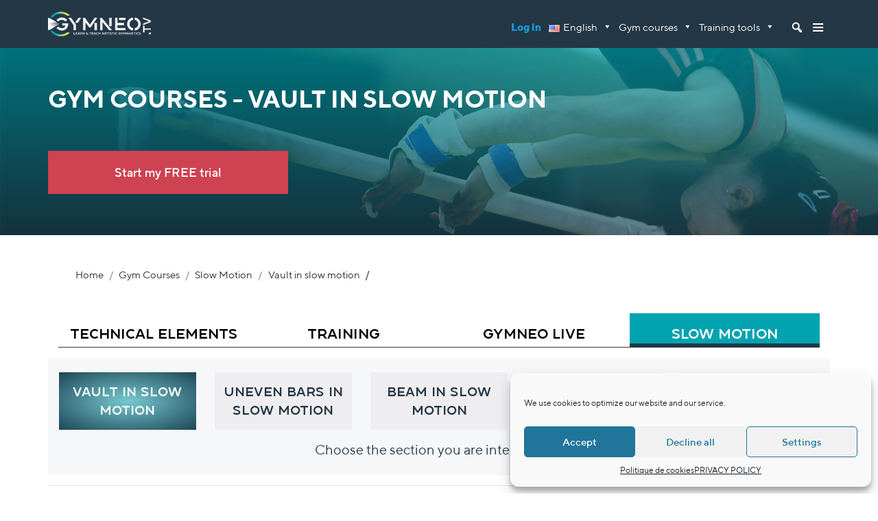

--- FILE ---
content_type: text/html; charset=UTF-8
request_url: https://www.gymneo.tv/en/catalog/gym-courses/slowmotion/saut-de-cheval-au-ralenti/
body_size: 34312
content:

<!DOCTYPE html>
<html lang="en-US">
<head>
    <meta charset="UTF-8">
    <meta name="viewport" content="width=device-width, initial-scale=1">
    <meta http-equiv="X-UA-Compatible" content="IE=edge">
    <link rel="profile" href="https://gmpg.org/xfn/11">
    <link rel="pingback" href="https://www.gymneo.tv/xmlrpc.php">
<meta name='robots' content='index, follow, max-image-preview:large, max-snippet:-1, max-video-preview:-1' />
<link rel="alternate" href="https://www.gymneo.tv/fr/catalog/formations-gymnastique/slow-motion/saut-de-cheval-au-ralenti/" hreflang="fr" />
<link rel="alternate" href="https://www.gymneo.tv/en/catalog/gym-courses/slowmotion/saut-de-cheval-au-ralenti/" hreflang="en" />
<link rel="alternate" href="https://www.gymneo.tv/it/catalog/formazioni-di-ginnastica-artistica/slow-motion/volteggio-al-rallentatore/" hreflang="it" />

	<!-- This site is optimized with the Yoast SEO plugin v24.5 - https://yoast.com/wordpress/plugins/seo/ -->
	<title>Slow motion training videos: learning through observation</title>
	<meta name="description" content="Observe these elements in detail and help your gymnasts to form an image of what you expect from them in training and in competition." />
	<link rel="canonical" href="https://www.gymneo.tv/en/catalog/gym-courses/slowmotion/saut-de-cheval-au-ralenti/" />
	<meta property="og:locale" content="en_US" />
	<meta property="og:locale:alternate" content="fr_FR" />
	<meta property="og:locale:alternate" content="it_IT" />
	<meta property="og:type" content="article" />
	<meta property="og:title" content="Slow motion training videos: learning through observation" />
	<meta property="og:description" content="Observe these elements in detail and help your gymnasts to form an image of what you expect from them in training and in competition." />
	<meta property="og:url" content="https://www.gymneo.tv/en/catalog/gym-courses/slowmotion/saut-de-cheval-au-ralenti/" />
	<meta property="og:site_name" content="GymneoTV" />
	<meta name="twitter:card" content="summary_large_image" />
	<script type="application/ld+json" class="yoast-schema-graph">{"@context":"https://schema.org","@graph":[{"@type":"CollectionPage","@id":"https://www.gymneo.tv/en/catalog/gym-courses/slowmotion/saut-de-cheval-au-ralenti/","url":"https://www.gymneo.tv/en/catalog/gym-courses/slowmotion/saut-de-cheval-au-ralenti/","name":"Slow motion training videos: learning through observation","isPartOf":{"@id":"https://www.gymneo.tv/en/#website"},"primaryImageOfPage":{"@id":"https://www.gymneo.tv/en/catalog/gym-courses/slowmotion/saut-de-cheval-au-ralenti/#primaryimage"},"image":{"@id":"https://www.gymneo.tv/en/catalog/gym-courses/slowmotion/saut-de-cheval-au-ralenti/#primaryimage"},"thumbnailUrl":"https://www.gymneo.tv/wp-content/uploads/2023/09/Slow-motion-lune-au-saut.jpg","description":"Observe these elements in detail and help your gymnasts to form an image of what you expect from them in training and in competition.","breadcrumb":{"@id":"https://www.gymneo.tv/en/catalog/gym-courses/slowmotion/saut-de-cheval-au-ralenti/#breadcrumb"},"inLanguage":"en-US"},{"@type":"ImageObject","inLanguage":"en-US","@id":"https://www.gymneo.tv/en/catalog/gym-courses/slowmotion/saut-de-cheval-au-ralenti/#primaryimage","url":"https://www.gymneo.tv/wp-content/uploads/2023/09/Slow-motion-lune-au-saut.jpg","contentUrl":"https://www.gymneo.tv/wp-content/uploads/2023/09/Slow-motion-lune-au-saut.jpg","width":1920,"height":1080},{"@type":"BreadcrumbList","@id":"https://www.gymneo.tv/en/catalog/gym-courses/slowmotion/saut-de-cheval-au-ralenti/#breadcrumb","itemListElement":[{"@type":"ListItem","position":1,"name":"Accueil","item":"https://www.gymneo.tv/en/"},{"@type":"ListItem","position":2,"name":"Gym Courses","item":"https://www.gymneo.tv/en/catalog/gym-courses/"},{"@type":"ListItem","position":3,"name":"Slow Motion","item":"https://www.gymneo.tv/en/catalog/gym-courses/slowmotion/"},{"@type":"ListItem","position":4,"name":"Vault in slow motion"}]},{"@type":"WebSite","@id":"https://www.gymneo.tv/en/#website","url":"https://www.gymneo.tv/en/","name":"GymneoTV","description":"Apprenez et enseignez la gymnastique avec nos vidéos","potentialAction":[{"@type":"SearchAction","target":{"@type":"EntryPoint","urlTemplate":"https://www.gymneo.tv/en/?s={search_term_string}"},"query-input":{"@type":"PropertyValueSpecification","valueRequired":true,"valueName":"search_term_string"}}],"inLanguage":"en-US"}]}</script>
	<!-- / Yoast SEO plugin. -->


<link rel='dns-prefetch' href='//use.fontawesome.com' />
<link href='https://fonts.gstatic.com' crossorigin rel='preconnect' />
<link rel="alternate" type="application/rss+xml" title="GymneoTV &raquo; Feed" href="https://www.gymneo.tv/en/feed/" />
<link rel="alternate" type="application/rss+xml" title="GymneoTV &raquo; Comments Feed" href="https://www.gymneo.tv/en/comments/feed/" />
<link rel="alternate" type="application/rss+xml" title="GymneoTV &raquo; Vault in slow motion Category Feed" href="https://www.gymneo.tv/en/catalog/gym-courses/slowmotion/saut-de-cheval-au-ralenti/feed/" />
<style id='wp-emoji-styles-inline-css' type='text/css'>

	img.wp-smiley, img.emoji {
		display: inline !important;
		border: none !important;
		box-shadow: none !important;
		height: 1em !important;
		width: 1em !important;
		margin: 0 0.07em !important;
		vertical-align: -0.1em !important;
		background: none !important;
		padding: 0 !important;
	}
</style>
<link rel='stylesheet' id='wp-block-library-css' href='https://www.gymneo.tv/wp-includes/css/dist/block-library/style.min.css?ver=6.5.7' type='text/css' media='all' />
<style id='classic-theme-styles-inline-css' type='text/css'>
/*! This file is auto-generated */
.wp-block-button__link{color:#fff;background-color:#32373c;border-radius:9999px;box-shadow:none;text-decoration:none;padding:calc(.667em + 2px) calc(1.333em + 2px);font-size:1.125em}.wp-block-file__button{background:#32373c;color:#fff;text-decoration:none}
</style>
<style id='global-styles-inline-css' type='text/css'>
body{--wp--preset--color--black: #000000;--wp--preset--color--cyan-bluish-gray: #abb8c3;--wp--preset--color--white: #ffffff;--wp--preset--color--pale-pink: #f78da7;--wp--preset--color--vivid-red: #cf2e2e;--wp--preset--color--luminous-vivid-orange: #ff6900;--wp--preset--color--luminous-vivid-amber: #fcb900;--wp--preset--color--light-green-cyan: #7bdcb5;--wp--preset--color--vivid-green-cyan: #00d084;--wp--preset--color--pale-cyan-blue: #8ed1fc;--wp--preset--color--vivid-cyan-blue: #0693e3;--wp--preset--color--vivid-purple: #9b51e0;--wp--preset--gradient--vivid-cyan-blue-to-vivid-purple: linear-gradient(135deg,rgba(6,147,227,1) 0%,rgb(155,81,224) 100%);--wp--preset--gradient--light-green-cyan-to-vivid-green-cyan: linear-gradient(135deg,rgb(122,220,180) 0%,rgb(0,208,130) 100%);--wp--preset--gradient--luminous-vivid-amber-to-luminous-vivid-orange: linear-gradient(135deg,rgba(252,185,0,1) 0%,rgba(255,105,0,1) 100%);--wp--preset--gradient--luminous-vivid-orange-to-vivid-red: linear-gradient(135deg,rgba(255,105,0,1) 0%,rgb(207,46,46) 100%);--wp--preset--gradient--very-light-gray-to-cyan-bluish-gray: linear-gradient(135deg,rgb(238,238,238) 0%,rgb(169,184,195) 100%);--wp--preset--gradient--cool-to-warm-spectrum: linear-gradient(135deg,rgb(74,234,220) 0%,rgb(151,120,209) 20%,rgb(207,42,186) 40%,rgb(238,44,130) 60%,rgb(251,105,98) 80%,rgb(254,248,76) 100%);--wp--preset--gradient--blush-light-purple: linear-gradient(135deg,rgb(255,206,236) 0%,rgb(152,150,240) 100%);--wp--preset--gradient--blush-bordeaux: linear-gradient(135deg,rgb(254,205,165) 0%,rgb(254,45,45) 50%,rgb(107,0,62) 100%);--wp--preset--gradient--luminous-dusk: linear-gradient(135deg,rgb(255,203,112) 0%,rgb(199,81,192) 50%,rgb(65,88,208) 100%);--wp--preset--gradient--pale-ocean: linear-gradient(135deg,rgb(255,245,203) 0%,rgb(182,227,212) 50%,rgb(51,167,181) 100%);--wp--preset--gradient--electric-grass: linear-gradient(135deg,rgb(202,248,128) 0%,rgb(113,206,126) 100%);--wp--preset--gradient--midnight: linear-gradient(135deg,rgb(2,3,129) 0%,rgb(40,116,252) 100%);--wp--preset--font-size--small: 13px;--wp--preset--font-size--medium: 20px;--wp--preset--font-size--large: 36px;--wp--preset--font-size--x-large: 42px;--wp--preset--spacing--20: 0.44rem;--wp--preset--spacing--30: 0.67rem;--wp--preset--spacing--40: 1rem;--wp--preset--spacing--50: 1.5rem;--wp--preset--spacing--60: 2.25rem;--wp--preset--spacing--70: 3.38rem;--wp--preset--spacing--80: 5.06rem;--wp--preset--shadow--natural: 6px 6px 9px rgba(0, 0, 0, 0.2);--wp--preset--shadow--deep: 12px 12px 50px rgba(0, 0, 0, 0.4);--wp--preset--shadow--sharp: 6px 6px 0px rgba(0, 0, 0, 0.2);--wp--preset--shadow--outlined: 6px 6px 0px -3px rgba(255, 255, 255, 1), 6px 6px rgba(0, 0, 0, 1);--wp--preset--shadow--crisp: 6px 6px 0px rgba(0, 0, 0, 1);}:where(.is-layout-flex){gap: 0.5em;}:where(.is-layout-grid){gap: 0.5em;}body .is-layout-flex{display: flex;}body .is-layout-flex{flex-wrap: wrap;align-items: center;}body .is-layout-flex > *{margin: 0;}body .is-layout-grid{display: grid;}body .is-layout-grid > *{margin: 0;}:where(.wp-block-columns.is-layout-flex){gap: 2em;}:where(.wp-block-columns.is-layout-grid){gap: 2em;}:where(.wp-block-post-template.is-layout-flex){gap: 1.25em;}:where(.wp-block-post-template.is-layout-grid){gap: 1.25em;}.has-black-color{color: var(--wp--preset--color--black) !important;}.has-cyan-bluish-gray-color{color: var(--wp--preset--color--cyan-bluish-gray) !important;}.has-white-color{color: var(--wp--preset--color--white) !important;}.has-pale-pink-color{color: var(--wp--preset--color--pale-pink) !important;}.has-vivid-red-color{color: var(--wp--preset--color--vivid-red) !important;}.has-luminous-vivid-orange-color{color: var(--wp--preset--color--luminous-vivid-orange) !important;}.has-luminous-vivid-amber-color{color: var(--wp--preset--color--luminous-vivid-amber) !important;}.has-light-green-cyan-color{color: var(--wp--preset--color--light-green-cyan) !important;}.has-vivid-green-cyan-color{color: var(--wp--preset--color--vivid-green-cyan) !important;}.has-pale-cyan-blue-color{color: var(--wp--preset--color--pale-cyan-blue) !important;}.has-vivid-cyan-blue-color{color: var(--wp--preset--color--vivid-cyan-blue) !important;}.has-vivid-purple-color{color: var(--wp--preset--color--vivid-purple) !important;}.has-black-background-color{background-color: var(--wp--preset--color--black) !important;}.has-cyan-bluish-gray-background-color{background-color: var(--wp--preset--color--cyan-bluish-gray) !important;}.has-white-background-color{background-color: var(--wp--preset--color--white) !important;}.has-pale-pink-background-color{background-color: var(--wp--preset--color--pale-pink) !important;}.has-vivid-red-background-color{background-color: var(--wp--preset--color--vivid-red) !important;}.has-luminous-vivid-orange-background-color{background-color: var(--wp--preset--color--luminous-vivid-orange) !important;}.has-luminous-vivid-amber-background-color{background-color: var(--wp--preset--color--luminous-vivid-amber) !important;}.has-light-green-cyan-background-color{background-color: var(--wp--preset--color--light-green-cyan) !important;}.has-vivid-green-cyan-background-color{background-color: var(--wp--preset--color--vivid-green-cyan) !important;}.has-pale-cyan-blue-background-color{background-color: var(--wp--preset--color--pale-cyan-blue) !important;}.has-vivid-cyan-blue-background-color{background-color: var(--wp--preset--color--vivid-cyan-blue) !important;}.has-vivid-purple-background-color{background-color: var(--wp--preset--color--vivid-purple) !important;}.has-black-border-color{border-color: var(--wp--preset--color--black) !important;}.has-cyan-bluish-gray-border-color{border-color: var(--wp--preset--color--cyan-bluish-gray) !important;}.has-white-border-color{border-color: var(--wp--preset--color--white) !important;}.has-pale-pink-border-color{border-color: var(--wp--preset--color--pale-pink) !important;}.has-vivid-red-border-color{border-color: var(--wp--preset--color--vivid-red) !important;}.has-luminous-vivid-orange-border-color{border-color: var(--wp--preset--color--luminous-vivid-orange) !important;}.has-luminous-vivid-amber-border-color{border-color: var(--wp--preset--color--luminous-vivid-amber) !important;}.has-light-green-cyan-border-color{border-color: var(--wp--preset--color--light-green-cyan) !important;}.has-vivid-green-cyan-border-color{border-color: var(--wp--preset--color--vivid-green-cyan) !important;}.has-pale-cyan-blue-border-color{border-color: var(--wp--preset--color--pale-cyan-blue) !important;}.has-vivid-cyan-blue-border-color{border-color: var(--wp--preset--color--vivid-cyan-blue) !important;}.has-vivid-purple-border-color{border-color: var(--wp--preset--color--vivid-purple) !important;}.has-vivid-cyan-blue-to-vivid-purple-gradient-background{background: var(--wp--preset--gradient--vivid-cyan-blue-to-vivid-purple) !important;}.has-light-green-cyan-to-vivid-green-cyan-gradient-background{background: var(--wp--preset--gradient--light-green-cyan-to-vivid-green-cyan) !important;}.has-luminous-vivid-amber-to-luminous-vivid-orange-gradient-background{background: var(--wp--preset--gradient--luminous-vivid-amber-to-luminous-vivid-orange) !important;}.has-luminous-vivid-orange-to-vivid-red-gradient-background{background: var(--wp--preset--gradient--luminous-vivid-orange-to-vivid-red) !important;}.has-very-light-gray-to-cyan-bluish-gray-gradient-background{background: var(--wp--preset--gradient--very-light-gray-to-cyan-bluish-gray) !important;}.has-cool-to-warm-spectrum-gradient-background{background: var(--wp--preset--gradient--cool-to-warm-spectrum) !important;}.has-blush-light-purple-gradient-background{background: var(--wp--preset--gradient--blush-light-purple) !important;}.has-blush-bordeaux-gradient-background{background: var(--wp--preset--gradient--blush-bordeaux) !important;}.has-luminous-dusk-gradient-background{background: var(--wp--preset--gradient--luminous-dusk) !important;}.has-pale-ocean-gradient-background{background: var(--wp--preset--gradient--pale-ocean) !important;}.has-electric-grass-gradient-background{background: var(--wp--preset--gradient--electric-grass) !important;}.has-midnight-gradient-background{background: var(--wp--preset--gradient--midnight) !important;}.has-small-font-size{font-size: var(--wp--preset--font-size--small) !important;}.has-medium-font-size{font-size: var(--wp--preset--font-size--medium) !important;}.has-large-font-size{font-size: var(--wp--preset--font-size--large) !important;}.has-x-large-font-size{font-size: var(--wp--preset--font-size--x-large) !important;}
.wp-block-navigation a:where(:not(.wp-element-button)){color: inherit;}
:where(.wp-block-post-template.is-layout-flex){gap: 1.25em;}:where(.wp-block-post-template.is-layout-grid){gap: 1.25em;}
:where(.wp-block-columns.is-layout-flex){gap: 2em;}:where(.wp-block-columns.is-layout-grid){gap: 2em;}
.wp-block-pullquote{font-size: 1.5em;line-height: 1.6;}
</style>
<link rel='stylesheet' id='woocommerce-layout-css' href='https://www.gymneo.tv/wp-content/plugins/woocommerce/assets/css/woocommerce-layout.css?ver=8.3.3' type='text/css' media='all' />
<link rel='stylesheet' id='woocommerce-smallscreen-css' href='https://www.gymneo.tv/wp-content/plugins/woocommerce/assets/css/woocommerce-smallscreen.css?ver=8.3.3' type='text/css' media='only screen and (max-width: 768px)' />
<link rel='stylesheet' id='woocommerce-general-css' href='https://www.gymneo.tv/wp-content/plugins/woocommerce/assets/css/woocommerce.css?ver=8.3.3' type='text/css' media='all' />
<style id='woocommerce-inline-inline-css' type='text/css'>
.woocommerce form .form-row .required { visibility: visible; }
</style>
<link rel='stylesheet' id='wpos-slick-style-css' href='https://www.gymneo.tv/wp-content/plugins/wp-responsive-recent-post-slider/assets/css/slick.css?ver=3.6.4' type='text/css' media='all' />
<link rel='stylesheet' id='wppsac-public-style-css' href='https://www.gymneo.tv/wp-content/plugins/wp-responsive-recent-post-slider/assets/css/recent-post-style.css?ver=3.6.4' type='text/css' media='all' />
<link rel='stylesheet' id='cmplz-general-css' href='https://www.gymneo.tv/wp-content/plugins/complianz-gdpr/assets/css/cookieblocker.min.css?ver=1740557168' type='text/css' media='all' />
<link rel='stylesheet' id='megamenu-css' href='https://www.gymneo.tv/wp-content/uploads/maxmegamenu/style_en_us.css?ver=7c6653' type='text/css' media='all' />
<link rel='stylesheet' id='dashicons-css' href='https://www.gymneo.tv/wp-includes/css/dashicons.min.css?ver=6.5.7' type='text/css' media='all' />
<link rel='stylesheet' id='gymneo-custom-css-css' href='https://www.gymneo.tv/wp-content/themes/g/inc/assets/css/bootstrap.min.css?ver=6.5.7' type='text/css' media='all' />
<link rel='stylesheet' id='wp-bootstrap-starter-bootstrap-css-css' href='https://www.gymneo.tv/wp-content/themes/g/inc/custom.css?ver=6.5.7' type='text/css' media='all' />
<link rel='stylesheet' id='wp-bootstrap-starter-bootstrap-new-css-css' href='https://www.gymneo.tv/wp-content/themes/g/inc/custom_new.css?v=3&#038;ver=6.5.7' type='text/css' media='all' />
<link rel='stylesheet' id='wp-bootstrap-pro-fontawesome-cdn-css' href='https://use.fontawesome.com/releases/v5.8.2/css/all.css?ver=6.5.7' type='text/css' media='all' />
<link rel='stylesheet' id='wp-bootstrap-starter-style-css' href='https://www.gymneo.tv/wp-content/themes/g/style.css?ver=6.5.7' type='text/css' media='all' />
<link rel='stylesheet' id='wc_acf_af-css' href='https://www.gymneo.tv/wp-content/plugins/acf-woocommerce-account-fields/css/admin-style.css?ver=6.5.7' type='text/css' media='all' />
<link rel='stylesheet' id='woo_discount_pro_style-css' href='https://www.gymneo.tv/wp-content/plugins/woo-discount-rules-pro/Assets/Css/awdr_style.css?ver=2.5.2' type='text/css' media='all' />
<link rel='stylesheet' id='sib-front-css-css' href='https://www.gymneo.tv/wp-content/plugins/mailin/css/mailin-front.css?ver=6.5.7' type='text/css' media='all' />
<script type="text/javascript" src="https://www.gymneo.tv/wp-includes/js/jquery/jquery.min.js?ver=3.7.1" id="jquery-core-js"></script>
<script type="text/javascript" src="https://www.gymneo.tv/wp-includes/js/jquery/jquery-migrate.min.js?ver=3.4.1" id="jquery-migrate-js"></script>
<script type="text/javascript" id="giftpress-gift-cards-js-extra">
/* <![CDATA[ */
var fgcfw_data = {"ajax_url":"\/wp-admin\/admin-ajax.php","denomination_attribute_slug":"gift-card-amount","plugin_prefix":"fgcfw","other_amount_prompt":"Other amount","reload_key":"flycart_gift_card_reload_number","decimal_places":"2","decimal_separator":",","thousand_separator":" ","max_message_characters":"500","balance_check_icon":"<i class=\"fas fa-cog fa-spin fa-3x\"><\/i>","i18n":{"custom_amount_required_error":"Required","min_amount_error":"Minimum amount is &euro;","max_amount_error":"Maximum amount is &euro;","invalid_recipient_error":"The \"To\" field should only contain email addresses. The following recipients do not look like valid email addresses:","previousMonth":"Previous Month","nextMonth":"Next Month","jan":"January","feb":"February","mar":"March","apr":"April","may":"May","jun":"June","jul":"July","aug":"August","sep":"September","oct":"October","nov":"November","dec":"December","sun":"Sun","mon":"Mon","tue":"Tue","wed":"Wed","thu":"Thu","fri":"Fri","sat":"Sat","sunday":"Sunday","monday":"Monday","tuesday":"Tuesday","wednesday":"Wednesday","thursday":"Thursday","friday":"Friday","saturday":"Saturday"},"nonces":{"check_balance":"9044770697","apply_gift_card":"e74c3b14b9","remove_card":"acb2ea7499"}};
/* ]]> */
</script>
<script type="text/javascript" src="https://www.gymneo.tv/wp-content/plugins/giftpress/Assets/Site/Js/flycart-gift-cards.js?ver=1.0.6" id="giftpress-gift-cards-js"></script>
<script type="text/javascript" src="https://www.gymneo.tv/wp-content/plugins/woocommerce/assets/js/jquery-blockui/jquery.blockUI.min.js?ver=2.7.0-wc.8.3.3" id="jquery-blockui-js" data-wp-strategy="defer"></script>
<script type="text/javascript" id="wc-add-to-cart-js-extra">
/* <![CDATA[ */
var wc_add_to_cart_params = {"ajax_url":"\/wp-admin\/admin-ajax.php","wc_ajax_url":"\/en\/?wc-ajax=%%endpoint%%","i18n_view_cart":"View cart","cart_url":"https:\/\/www.gymneo.tv\/en\/cart\/","is_cart":"","cart_redirect_after_add":"yes"};
/* ]]> */
</script>
<script type="text/javascript" src="https://www.gymneo.tv/wp-content/plugins/woocommerce/assets/js/frontend/add-to-cart.min.js?ver=8.3.3" id="wc-add-to-cart-js" data-wp-strategy="defer"></script>
<script type="text/javascript" src="https://www.gymneo.tv/wp-content/plugins/woocommerce/assets/js/js-cookie/js.cookie.min.js?ver=2.1.4-wc.8.3.3" id="js-cookie-js" defer="defer" data-wp-strategy="defer"></script>
<script type="text/javascript" id="woocommerce-js-extra">
/* <![CDATA[ */
var woocommerce_params = {"ajax_url":"\/wp-admin\/admin-ajax.php","wc_ajax_url":"\/en\/?wc-ajax=%%endpoint%%"};
/* ]]> */
</script>
<script type="text/javascript" src="https://www.gymneo.tv/wp-content/plugins/woocommerce/assets/js/frontend/woocommerce.min.js?ver=8.3.3" id="woocommerce-js" defer="defer" data-wp-strategy="defer"></script>
<script type="text/javascript" src="https://www.gymneo.tv/wp-content/plugins/js_composer/assets/js/vendors/woocommerce-add-to-cart.js?ver=6.4.1" id="vc_woocommerce-add-to-cart-js-js"></script>
<!--[if lt IE 9]>
<script type="text/javascript" src="https://www.gymneo.tv/wp-content/themes/g/inc/assets/js/html5.js?ver=3.7.0" id="html5hiv-js"></script>
<![endif]-->
<script type="text/javascript" id="sib-front-js-js-extra">
/* <![CDATA[ */
var sibErrMsg = {"invalidMail":"Please fill out valid email address","requiredField":"Please fill out required fields","invalidDateFormat":"Please fill out valid date format","invalidSMSFormat":"Please fill out valid phone number"};
var ajax_sib_front_object = {"ajax_url":"https:\/\/www.gymneo.tv\/wp-admin\/admin-ajax.php","ajax_nonce":"bb0d520399","flag_url":"https:\/\/www.gymneo.tv\/wp-content\/plugins\/mailin\/img\/flags\/"};
/* ]]> */
</script>
<script type="text/javascript" src="https://www.gymneo.tv/wp-content/plugins/mailin/js/mailin-front.js?ver=1740557245" id="sib-front-js-js"></script>
<link rel="https://api.w.org/" href="https://www.gymneo.tv/wp-json/" /><link rel="alternate" type="application/json" href="https://www.gymneo.tv/wp-json/wp/v2/product_cat/962" /><link rel="EditURI" type="application/rsd+xml" title="RSD" href="https://www.gymneo.tv/xmlrpc.php?rsd" />
<meta name="generator" content="WordPress 6.5.7" />
<meta name="generator" content="WooCommerce 8.3.3" />
			<style>.cmplz-hidden {
					display: none !important;
				}</style>    <style type="text/css">
        #page-sub-header { background: #fff; }
    </style>
    	<noscript><style>.woocommerce-product-gallery{ opacity: 1 !important; }</style></noscript>
	<style type="text/css">.recentcomments a{display:inline !important;padding:0 !important;margin:0 !important;}</style><script src="https://cdn.brevo.com/js/sdk-loader.js" async></script><script>window.Brevo = window.Brevo || [];
								Brevo.push([
									"init",
								{
									client_key:"yszabmo0uatwmww7vchzdvtd",
									push: {"customDomain":"https:\/\/www.gymneo.tv\/wp-content\/plugins\/mailin\/","userId":null},
									email_id : "",},]);</script><meta name="generator" content="Powered by WPBakery Page Builder - drag and drop page builder for WordPress."/>
<link rel="icon" href="https://www.gymneo.tv/wp-content/uploads/2021/11/cropped-GTV_quadri_2-32x32.png" sizes="32x32" />
<link rel="icon" href="https://www.gymneo.tv/wp-content/uploads/2021/11/cropped-GTV_quadri_2-192x192.png" sizes="192x192" />
<link rel="apple-touch-icon" href="https://www.gymneo.tv/wp-content/uploads/2021/11/cropped-GTV_quadri_2-180x180.png" />
<meta name="msapplication-TileImage" content="https://www.gymneo.tv/wp-content/uploads/2021/11/cropped-GTV_quadri_2-270x270.png" />
		<style type="text/css" id="wp-custom-css">
			body:not(.theme-preset-active) #masthead .navbar-nav > li > a{
    font-size: 1.6rem!important;
	line-height: 2.5rem;
}

.dropdown-menu .dropdown-item{
    font-weight: 500;
    font-size: 1.5rem;	
	line-height: 2.6rem;
	padding-left: 1em;
}
.loginout-link{ font-weight: 800 }
.home-btn-red, .pkoi-abo-btn-red{ color: white}
.home-btn-blue.bgd-teal{ bottom: 0!important; }
h4 {  line-height: 26px; }
.sib-form-block__button, .sib-form{ font-family: inherit!important }
span.mega-menu-description{ display: none!important; }
.col-loyalty{ margin-bottom: 60px }
.woocommerce .quantity .qty{ padding: 9px 10px; }
@media screen and (max-width: 768px) {
	.fidelite-avantage-img{ left: 0; transform: none }
}		</style>
		<noscript><style> .wpb_animate_when_almost_visible { opacity: 1; }</style></noscript><style type="text/css">/** Mega Menu CSS: fs **/</style>

    <script src="https://www.gymneo.tv/wp-content/themes/g/inc/assets/js/jquery.animatecss.min.js" crossorigin="anonymous"></script>
    <link rel="stylesheet" href="https://www.gymneo.tv/wp-content/themes/g/inc/assets/css/animate.min.css" crossorigin="anonymous" />

    <!-- Flickity : https://flickity.metafizzy.co/  -->
    <link rel="stylesheet" href="https://www.gymneo.tv/wp-content/themes/g/inc/assets/css/flickity.css">
    <script src="https://www.gymneo.tv/wp-content/themes/g/inc/assets/js/flickity.pkgd.min.js"></script>
    <script src="https://www.gymneo.tv/wp-content/themes/g/inc/assets/js/flickity-sync.js"></script>
    <script src="https://www.gymneo.tv/wp-content/themes/g/inc/assets/js/flickity-sync.js"></script>

    <script type="text/javascript" src="https://www.gymneo.tv/wp-content/themes/g/inc/assets/js/jquery-ui.min.js"></script>
    <script src="https://www.gymneo.tv/wp-content/themes/g/inc/assets/js/jquery.ui.touch-punch.js" ></script>
    <!-- https://github.com/RWAP/jquery-ui-touch-punch -->


    <!-- Slick -->
    <link href="https://www.gymneo.tv/wp-content/themes/g/inc/assets/css/slick.css" rel="stylesheet" type="text/css">
    <link href="https://www.gymneo.tv/wp-content/themes/g/inc/assets/css/slick-theme.css" rel="stylesheet" type="text/css">
    <script src="https://www.gymneo.tv/wp-content/themes/g/inc/assets/js/slick.min.js"></script>

<!-- 
    <link href="https://www.gymneo.tv/wp-content/themes/g/inc/assets/css/minibar.min.css" rel="stylesheet" type="text/css">
    <script src="https://www.gymneo.tv/wp-content/themes/g/inc/assets/js/minibar.min.js" type="text/javascript"></script> 
-->
    <!-- <link href="https://www.gymneo.tv/wp-content/themes/g/inc/flatpickr.min.css" rel="stylesheet" type="text/css">
    <script src="https://www.gymneo.tv/wp-content/themes/g/inc/flatpickr.min.js" type="text/javascript"></script>  -->

    <script src="https://www.gymneo.tv/wp-content/themes/g/inc/assets/js/jquery.nicescroll.min.js" type="text/javascript"></script>

    <!-- <link href="https://unpkg.com/minibarjs@latest/dist/minibar.min.css" rel="stylesheet" type="text/css"> -->
    <!-- <script src="https://unpkg.com/minibarjs@latest/dist/minibar.min.js" type="text/javascript"></script> -->

    <script src="https://www.gymneo.tv/wp-content/themes/g/inc/assets/js/notify.min.js" type="text/javascript"></script>

    <script src="https://cdnjs.cloudflare.com/ajax/libs/bootstrap-datepicker/1.9.0/js/bootstrap-datepicker.min.js" integrity="sha512-T/tUfKSV1bihCnd+MxKD0Hm1uBBroVYBOYSk1knyvQ9VyZJpc/ALb4P0r6ubwVPSGB2GvjeoMAJJImBG12TiaQ==" crossorigin="anonymous" referrerpolicy="no-referrer"></script>
    <link rel="stylesheet" href="https://cdnjs.cloudflare.com/ajax/libs/bootstrap-datepicker/1.9.0/css/bootstrap-datepicker.standalone.min.css" integrity="sha512-TQQ3J4WkE/rwojNFo6OJdyu6G8Xe9z8rMrlF9y7xpFbQfW5g8aSWcygCQ4vqRiJqFsDsE1T6MoAOMJkFXlrI9A==" crossorigin="anonymous" referrerpolicy="no-referrer" />

    <!-- <script src="https://www.google.com/recaptcha/enterprise.js?render=6LdXdt0qAAAAAEUdLpdTmsQ7lyhEEiMmD1-87h-G"></script> -->

    <style>
            /* .lang-item-it, .mega-lang-item-it {
        display:none!important;
      } */
      .lang-item-es, .mega-lang-item-es {
        display:none!important;
      }
          #email-verify {
      text-align: center;
    }

    .autorenewalenabled0 {
      display:none;
    }
    .autorenewaldisabled1 {
      display:none;
    }

    .spinner-overlay{
      position: fixed;
      width: 100%;
      height: 100%;
      background: white;
      top: 0;
      left: 0;
      opacity: 0.8;
      z-index: 100;
      display: none;
    }
    #stripe-payment-data fieldset {
      background: none;
    }

  .btn-abo{ display: block }
  .btn-test{ display: none }

.grecaptcha-badge {
  display:none
}

    </style>
    <meta name="theme-color" content="#233746" />

<!-- Google tag (gtag.js) -->
<script type="text/plain" data-service="google-analytics" data-category="statistics" async data-cmplz-src="https://www.googletagmanager.com/gtag/js?id=G-YR1S34BCSQ"></script>
<script>
  window.dataLayer = window.dataLayer || [];
  function gtag(){dataLayer.push(arguments);}
  gtag('js', new Date());

  gtag('config', 'G-YR1S34BCSQ');
</script>
<!-- Facebook Pixel Code -->
<script>
!function(f,b,e,v,n,t,s){if(f.fbq)return;n=f.fbq=function(){n.callMethod?
n.callMethod.apply(n,arguments):n.queue.push(arguments)};if(!f._fbq)f._fbq=n;
n.push=n;n.loaded=!0;n.version='2.0';n.queue=[];t=b.createElement(e);t.async=!0;
t.src=v;s=b.getElementsByTagName(e)[0];s.parentNode.insertBefore(t,s)}(window,
document,'script','https://connect.facebook.net/en_US/fbevents.js');

fbq('init', '503597096498049');
fbq('track', "PageView");</script>
<noscript><img height="1" width="1" style="display:none"
src="https://www.facebook.com/tr?id=503597096498049&ev=PageView&noscript=1"
/></noscript>
<!-- End Facebook Pixel Code -->
</head>

<body data-cmplz=1 class="archive tax-product_cat term-saut-de-cheval-au-ralenti term-962 theme-g woocommerce woocommerce-page woocommerce-no-js mega-menu-primary mega-menu-primary-desktop hfeed wpb-js-composer js-comp-ver-6.4.1 vc_responsive">



<div id="page" class="site site-en">
	<a class="skip-link screen-reader-text" href="#content">Skip to content</a>
     
	<header id="masthead" class="shadow-xl site-header navbar-static-top -sticky-top navbar-light" role="banner">
        <div class="container">
            <nav class="navbar navbar-expand-lg p-0">
                <div class="navbar-brand">
                                            <a href="https://www.gymneo.tv/en/">
                            <!-- <img src="https://www.gymneo.tv/wp-content/uploads/2020/09/G.TV_logo_fr.png" alt="GymneoTV"> -->
                            <img src="https://www.gymneo.tv/../wp-content/uploads/2020/09/G.TV_logo_en.png" alt="GymneoTV">
                        </a>
                    
                </div>

                <div>
                  <button class="navbar-toggler" type="button" data-toggle="collapse" data-target="#main-nav" aria-controls="" aria-expanded="false" aria-label="Toggle navigation">
                      <!-- <span class="navbar-toggler-icon"></span> -->
                      <i class="fas fa-bars navbar-toggler"></i>
                  </button>
                                  </div>

                <div id="main-nav" class="collapse navbar-collapse justify-content-end mt-2">
                  <!-- <h4 class="menu-header-title">menu</h4> -->

                  <div class="d-none d-lg-inline loginout-link"><a href='https://www.gymneo.tv/en/account/'>Log in</a></div>

                  
                    <div class="d-none d-lg-inline">
                      <!-- <div class="loginout-link login-desktop"><a href='https://www.gymneo.tv/en/account/'>Log in</a></div> -->

                    <div id="mega-menu-wrap-primary" class="mega-menu-wrap"><div class="mega-menu-toggle"><div class="mega-toggle-blocks-left"></div><div class="mega-toggle-blocks-center"></div><div class="mega-toggle-blocks-right"><div class='mega-toggle-block mega-menu-toggle-block mega-toggle-block-1' id='mega-toggle-block-1' tabindex='0'><span class='mega-toggle-label' role='button' aria-expanded='false'><span class='mega-toggle-label-closed'></span><span class='mega-toggle-label-open'></span></span></div></div></div><ul id="mega-menu-primary" class="mega-menu max-mega-menu mega-menu-horizontal mega-no-js" data-event="hover_intent" data-effect="fade_up" data-effect-speed="200" data-effect-mobile="disabled" data-effect-speed-mobile="0" data-mobile-force-width="body" data-second-click="close" data-document-click="collapse" data-vertical-behaviour="accordion" data-breakpoint="300" data-unbind="true" data-mobile-state="expand_all" data-hover-intent-timeout="300" data-hover-intent-interval="100"><li class='mega-pll-parent-menu-item mega-menu-item mega-menu-item-type-custom mega-menu-item-object-custom mega-current-menu-parent mega-menu-item-has-children mega-align-bottom-left mega-menu-flyout mega-menu-item-12848 pll-parent-menu-item' id='mega-menu-item-12848'><a class="mega-menu-link" href="#pll_switcher" aria-haspopup="true" aria-expanded="false" tabindex="0"><img src="[data-uri]" alt="" width="16" height="11" style="width: 16px; height: 11px;" /><span style="margin-left:0.3em;">English</span><span class="mega-indicator"></span></a>
<ul class="mega-sub-menu">
<li class='mega-lang-item mega-lang-item-31 mega-lang-item-fr mega-lang-item-first mega-menu-item mega-menu-item-type-custom mega-menu-item-object-custom mega-menu-item-12848-fr lang-item lang-item-31 lang-item-fr lang-item-first' id='mega-menu-item-12848-fr'><a class="mega-menu-link" href="https://www.gymneo.tv/fr/catalog/formations-gymnastique/slow-motion/saut-de-cheval-au-ralenti/"><img src="[data-uri]" alt="" width="16" height="11" style="width: 16px; height: 11px;" /><span style="margin-left:0.3em;">Français</span></a></li><li class='mega-lang-item mega-lang-item-34 mega-lang-item-en mega-current-lang mega-menu-item mega-menu-item-type-custom mega-menu-item-object-custom mega-menu-item-12848-en lang-item lang-item-34 lang-item-en current-lang' id='mega-menu-item-12848-en'><a class="mega-menu-link" href="https://www.gymneo.tv/en/catalog/gym-courses/slowmotion/saut-de-cheval-au-ralenti/"><img src="[data-uri]" alt="" width="16" height="11" style="width: 16px; height: 11px;" /><span style="margin-left:0.3em;">English</span></a></li><li class='mega-lang-item mega-lang-item-696 mega-lang-item-it mega-menu-item mega-menu-item-type-custom mega-menu-item-object-custom mega-menu-item-12848-it lang-item lang-item-696 lang-item-it' id='mega-menu-item-12848-it'><a class="mega-menu-link" href="https://www.gymneo.tv/it/catalog/formazioni-di-ginnastica-artistica/slow-motion/volteggio-al-rallentatore/"><img src="[data-uri]" alt="" width="16" height="11" style="width: 16px; height: 11px;" /><span style="margin-left:0.3em;">Italiano</span></a></li><li class='mega-lang-item mega-lang-item-1411 mega-lang-item-es mega-no-translation mega-menu-item mega-menu-item-type-custom mega-menu-item-object-custom mega-menu-item-12848-es lang-item lang-item-1411 lang-item-es no-translation' id='mega-menu-item-12848-es'><a class="mega-menu-link" href="https://www.gymneo.tv/es/"><img src="[data-uri]" alt="" width="16" height="11" style="width: 16px; height: 11px;" /><span style="margin-left:0.3em;">Español</span></a></li></ul>
</li><li class='mega-menu-item mega-menu-item-type-custom mega-menu-item-object-custom mega-menu-item-has-children mega-align-bottom-left mega-menu-flyout mega-menu-item-15948' id='mega-menu-item-15948'><a class="mega-menu-link" href="/en/catalog" aria-haspopup="true" aria-expanded="false" tabindex="0">Gym courses<span class="mega-indicator"></span></a>
<ul class="mega-sub-menu">
<li class='mega-menu-item mega-menu-item-type-taxonomy mega-menu-item-object-product_cat mega-menu-item-15936' id='mega-menu-item-15936'><a class="mega-menu-link" href="https://www.gymneo.tv/en/catalog/gym-courses/technical-elements/vault/">Vault</a></li><li class='mega-menu-item mega-menu-item-type-taxonomy mega-menu-item-object-product_cat mega-menu-item-15932' id='mega-menu-item-15932'><a class="mega-menu-link" href="https://www.gymneo.tv/en/catalog/gym-courses/technical-elements/bars/">Uneven bars</a></li><li class='mega-menu-item mega-menu-item-type-taxonomy mega-menu-item-object-product_cat mega-menu-item-15934' id='mega-menu-item-15934'><a class="mega-menu-link" href="https://www.gymneo.tv/en/catalog/gym-courses/technical-elements/beam/">Beam</a></li><li class='mega-menu-item mega-menu-item-type-taxonomy mega-menu-item-object-product_cat mega-menu-item-15933' id='mega-menu-item-15933'><a class="mega-menu-link" href="https://www.gymneo.tv/en/catalog/gym-courses/technical-elements/floor/">Floor</a></li><li class='mega-menu-item mega-menu-item-type-taxonomy mega-menu-item-object-product_cat mega-menu-item-15935' id='mega-menu-item-15935'><a class="mega-menu-link" href="https://www.gymneo.tv/en/catalog/gym-courses/technical-elements/trampoline/">Trampoline</a></li><li class='mega-menu-item mega-menu-item-type-taxonomy mega-menu-item-object-product_cat mega-has-description mega-menu-item-32582' id='mega-menu-item-32582'><a class="mega-menu-link" href="https://www.gymneo.tv/en/catalog/gym-courses/training/training-factors/"><span class="mega-description-group"><span class="mega-menu-title">Training</span><span class="mega-menu-description">When you want to become a gymnastics coach, your first look to gain knowledge of technical elements. You ask yourself how to teach these movements that are so unique. Then, when you walk through the doors to the gym for your first session, you realize that you also need to be able to offer a warm-up, stretching, or strength exercises. Quite quickly, you realize that knowledge of technique isn’t enough. The organization of training sessions, the choice of work stations and equipment, as well as the number of series and repetitions, are also determining aspects to take into account. Later, the physical and emotional dimensions of training become a priority. How to manage each individual gymnast, and programs for strength, flexibility and endurance make an appearance. And to manage the complexity of all of these elements together, it becomes necessary to set up career development plans and programming. And as the coach’s level of expertise increases, more and more parameters arise: nutrition, recuperation, or the management of stress for example. All of these parameters make up the factors affecting training. Your gymnasts’ performance will depend upon your knowledge of each of these factors, as well as your capacity to develop…</span></span></a></li><li class='mega-menu-item mega-menu-item-type-taxonomy mega-menu-item-object-product_cat mega-has-description mega-menu-item-32194' id='mega-menu-item-32194'><a class="mega-menu-link" href="https://www.gymneo.tv/en/catalog/gym-courses/gymneo-live/live-choreography/"><span class="mega-description-group"><span class="mega-menu-title">Gymneo Live</span><span class="mega-menu-description">With GymneoLive sessions, open the doors to the gym and come in… you have front row seats! Watch a training session as it really happens, and see how the coach organizes the session. You see the teaching techniques used, the stations set up, and the modifications and adaptations created when the exercises aren’t suited to the gymnasts. You’ll hear the gymnasts’ reactions and the instructions they’re given, as though you were there in person. Situations you’ll find enriching, that apply the advice and techniques presented in all of our training materials on gymnastics elements. Variations: Some GymneoLive sessions are filmed with two coaches present. Even more to learn from the questions and exchanges on technique between coaches, and the answers given directly to the gymnasts. GymneoLive sessions are online – are you ready… set? Then go! Venture into training territory with us!</span></span></a></li><li class='mega-menu-item mega-menu-item-type-taxonomy mega-menu-item-object-product_cat mega-has-description mega-menu-item-32199' id='mega-menu-item-32199'><a class="mega-menu-link" href="https://www.gymneo.tv/en/catalog/gym-courses/slowmotion/poutre-au-ralenti/"><span class="mega-description-group"><span class="mega-menu-title">Slow Motion</span><span class="mega-menu-description">The “slow motion” training section brings together a number of technical elements filmed at normal speed and in slow motion, up to 1000 images per second. The aim of this section is to allow you to examine a skill in detail. Watch the movement at regular speed in order to absorb the rhythm of the element. Next, use the various slow motion video images to examine the placements and directions of any aspect of technique. To go even further, select the video in “super slow motion”! Attentive observation of a gymnastics move allows you to learn differently and to discover all the subtleties of the skill. With slow motion, you can create a clear and realistic image of the task at hand. Our advice: show these videos to your gymnasts. You’ll help them to form an image of what you expect from them in training and in competition.</span></span></a></li></ul>
</li><li class='mega-menu-item mega-menu-item-type-post_type mega-menu-item-object-page mega-menu-item-has-children mega-align-bottom-left mega-menu-flyout mega-menu-item-12859' id='mega-menu-item-12859'><a class="mega-menu-link" href="https://www.gymneo.tv/en/training-tools/" aria-haspopup="true" aria-expanded="false" tabindex="0">Training tools<span class="mega-indicator"></span></a>
<ul class="mega-sub-menu">
<li class='mega-menu-item mega-menu-item-type-post_type mega-menu-item-object-page mega-menu-item-16273' id='mega-menu-item-16273'><a class="mega-menu-link" href="https://www.gymneo.tv/en/pro-tools/">All Pro tools</a></li><li class='mega-menu-item mega-menu-item-type-post_type mega-menu-item-object-page mega-menu-item-16274' id='mega-menu-item-16274'><a class="mega-menu-link" href="https://www.gymneo.tv/en/training-tools/">Training tools</a></li><li class='mega-menu-item mega-menu-item-type-post_type mega-menu-item-object-page mega-menu-item-16275' id='mega-menu-item-16275'><a class="mega-menu-link" href="https://www.gymneo.tv/en/training-tools/lists/">Training lists</a></li><li class='mega-menu-item mega-menu-item-type-post_type mega-menu-item-object-page mega-menu-item-16276' id='mega-menu-item-16276'><a class="mega-menu-link" href="https://www.gymneo.tv/en/gymnasts/">My gymnasts</a></li><li class='mega-menu-item mega-menu-item-type-post_type mega-menu-item-object-page mega-menu-item-16889' id='mega-menu-item-16889'><a class="mega-menu-link" href="https://www.gymneo.tv/en/tests-competitions/">Tests and competitions</a></li></ul>
</li></ul></div>                    </div>

                    <div class="d-inline align-items-center pt-0 pl-lg-3">
                                                                                </div>

                    <div class="d-none d-lg-inline">
                      <div class="header-search-div search-div-desktop">
                        <form role="search" method="get" class="header-search-form" action="https://www.gymneo.tv/en/">
                          <label class="search-label" style="width: 90%">
                            <input type="search" class="search-field form-control" placeholder="Chercher" value="" name="s" title="Search for:">
                            </label>
                            <span class="dashicons dashicons-no pt-2 d-inline-block text-white search-toggle"></span>
                            <!-- <input type="submit" class="search-submit btn btn-default" value="Search"> -->
                          </form>
                        </div>
                    <span class=" dashicons dashicons-search text-white search-toggle blah"></span>
                    </div>

                    <div class=" d-lg-none d-sm-inline">

                      <div class="d-inline-block align-items-center pt-2">


                        <div class="header-search-div">
                        <form role="search" method="get" class="header-search-form" action="https://www.gymneo.tv/en/">
                          <label class="search-label" style="width: 90%">
                            <input type="search" class="search-field form-control" placeholder="Chercher" value="" name="s" title="Search for:">
                          </label>
                          <span class="dashicons dashicons-no pt-2 d-inline-block text-white search-toggle"></span>
                          <!-- <input type="submit" class="search-submit btn btn-default" value="Search"> -->
                        </form>
                        </div>

                       <span class="dashicons dashicons-search text-white search-toggle"></span>

                                            </div>

                      <div class="loginout-link login-mobile"><a href='https://www.gymneo.tv/en/account/'>Log in</a></div>

                    <div class="menu-primary-mobile-en-container"><ul id="menu-primary-mobile-en" class="navbar-nav"><li itemscope="itemscope" itemtype="https://www.schema.org/SiteNavigationElement" id="menu-item-15844" class="pll-parent-menu-item menu-item menu-item-type-custom menu-item-object-custom current-menu-parent menu-item-has-children dropdown active menu-item-15844 nav-item"><a title="English" href="#" data-toggle="dropdown" aria-haspopup="true" aria-expanded="false" class="dropdown-toggle nav-link" id="menu-item-dropdown-15844"><img src="[data-uri]" alt="" width="16" height="11" style="width: 16px; height: 11px;" /><span style="margin-left:0.3em;">English</span></a>
<ul class="dropdown-menu" aria-labelledby="menu-item-dropdown-15844" role="menu">
	<li itemscope="itemscope" itemtype="https://www.schema.org/SiteNavigationElement" id="menu-item-15844-fr" class="lang-item lang-item-31 lang-item-fr lang-item-first menu-item menu-item-type-custom menu-item-object-custom menu-item-15844-fr nav-item"><a title="Français" href="https://www.gymneo.tv/fr/catalog/formations-gymnastique/slow-motion/saut-de-cheval-au-ralenti/" class="dropdown-item" hreflang="fr-FR" lang="fr-FR"><img src="[data-uri]" alt="" width="16" height="11" style="width: 16px; height: 11px;" /><span style="margin-left:0.3em;">Français</span></a></li>
	<li itemscope="itemscope" itemtype="https://www.schema.org/SiteNavigationElement" id="menu-item-15844-en" class="lang-item lang-item-34 lang-item-en current-lang menu-item menu-item-type-custom menu-item-object-custom menu-item-15844-en nav-item"><a title="English" href="https://www.gymneo.tv/en/catalog/gym-courses/slowmotion/saut-de-cheval-au-ralenti/" class="dropdown-item" hreflang="en-US" lang="en-US"><img src="[data-uri]" alt="" width="16" height="11" style="width: 16px; height: 11px;" /><span style="margin-left:0.3em;">English</span></a></li>
	<li itemscope="itemscope" itemtype="https://www.schema.org/SiteNavigationElement" id="menu-item-15844-it" class="lang-item lang-item-696 lang-item-it menu-item menu-item-type-custom menu-item-object-custom menu-item-15844-it nav-item"><a title="Italiano" href="https://www.gymneo.tv/it/catalog/formazioni-di-ginnastica-artistica/slow-motion/volteggio-al-rallentatore/" class="dropdown-item" hreflang="it-IT" lang="it-IT"><img src="[data-uri]" alt="" width="16" height="11" style="width: 16px; height: 11px;" /><span style="margin-left:0.3em;">Italiano</span></a></li>
	<li itemscope="itemscope" itemtype="https://www.schema.org/SiteNavigationElement" id="menu-item-15844-es" class="lang-item lang-item-1411 lang-item-es no-translation menu-item menu-item-type-custom menu-item-object-custom menu-item-15844-es nav-item"><a title="Español" href="https://www.gymneo.tv/es/" class="dropdown-item" hreflang="es-ES" lang="es-ES"><img src="[data-uri]" alt="" width="16" height="11" style="width: 16px; height: 11px;" /><span style="margin-left:0.3em;">Español</span></a></li>
</ul>
</li>
<li itemscope="itemscope" itemtype="https://www.schema.org/SiteNavigationElement" id="menu-item-15845" class="menu-item menu-item-type-post_type menu-item-object-page menu-item-has-children dropdown menu-item-15845 nav-item"><a title="Gym Courses" href="#" data-toggle="dropdown" aria-haspopup="true" aria-expanded="false" class="dropdown-toggle nav-link" id="menu-item-dropdown-15845">Gym Courses</a>
<ul class="dropdown-menu" aria-labelledby="menu-item-dropdown-15845" role="menu">
	<li itemscope="itemscope" itemtype="https://www.schema.org/SiteNavigationElement" id="menu-item-31420" class="menu-item menu-item-type-post_type menu-item-object-page menu-item-31420 nav-item"><a title="All trainings" href="https://www.gymneo.tv/en/shop/" class="dropdown-item">All trainings</a></li>
	<li itemscope="itemscope" itemtype="https://www.schema.org/SiteNavigationElement" id="menu-item-15883" class="menu-item menu-item-type-taxonomy menu-item-object-product_cat menu-item-15883 nav-item"><a title="Vault" href="https://www.gymneo.tv/en/catalog/gym-courses/technical-elements/vault/" class="dropdown-item">Vault</a></li>
	<li itemscope="itemscope" itemtype="https://www.schema.org/SiteNavigationElement" id="menu-item-15879" class="menu-item menu-item-type-taxonomy menu-item-object-product_cat menu-item-15879 nav-item"><a title="Uneven bars" href="https://www.gymneo.tv/en/catalog/gym-courses/technical-elements/bars/" class="dropdown-item">Uneven bars</a></li>
	<li itemscope="itemscope" itemtype="https://www.schema.org/SiteNavigationElement" id="menu-item-15880" class="menu-item menu-item-type-taxonomy menu-item-object-product_cat menu-item-15880 nav-item"><a title="Beam" href="https://www.gymneo.tv/en/catalog/gym-courses/technical-elements/beam/" class="dropdown-item">Beam</a></li>
	<li itemscope="itemscope" itemtype="https://www.schema.org/SiteNavigationElement" id="menu-item-15881" class="menu-item menu-item-type-taxonomy menu-item-object-product_cat menu-item-15881 nav-item"><a title="Floor" href="https://www.gymneo.tv/en/catalog/gym-courses/technical-elements/floor/" class="dropdown-item">Floor</a></li>
	<li itemscope="itemscope" itemtype="https://www.schema.org/SiteNavigationElement" id="menu-item-15882" class="menu-item menu-item-type-taxonomy menu-item-object-product_cat menu-item-15882 nav-item"><a title="Trampoline" href="https://www.gymneo.tv/en/catalog/gym-courses/technical-elements/trampoline/" class="dropdown-item">Trampoline</a></li>
	<li itemscope="itemscope" itemtype="https://www.schema.org/SiteNavigationElement" id="menu-item-32226" class="menu-item menu-item-type-taxonomy menu-item-object-product_cat menu-item-32226 nav-item"><a title="Training" href="https://www.gymneo.tv/en/catalog/gym-courses/training/training-factors/" class="dropdown-item">Training</a></li>
	<li itemscope="itemscope" itemtype="https://www.schema.org/SiteNavigationElement" id="menu-item-32227" class="menu-item menu-item-type-taxonomy menu-item-object-product_cat menu-item-32227 nav-item"><a title="Gymneo Live" href="https://www.gymneo.tv/en/catalog/gym-courses/gymneo-live/live-choreography/" class="dropdown-item">Gymneo Live</a></li>
	<li itemscope="itemscope" itemtype="https://www.schema.org/SiteNavigationElement" id="menu-item-32228" class="menu-item menu-item-type-taxonomy menu-item-object-product_cat menu-item-32228 nav-item"><a title="Slow Motion" href="https://www.gymneo.tv/en/catalog/gym-courses/slowmotion/poutre-au-ralenti/" class="dropdown-item">Slow Motion</a></li>
</ul>
</li>
<li itemscope="itemscope" itemtype="https://www.schema.org/SiteNavigationElement" id="menu-item-15855" class="menu-item menu-item-type-post_type menu-item-object-page menu-item-has-children dropdown menu-item-15855 nav-item"><a title="Training Tools" href="#" data-toggle="dropdown" aria-haspopup="true" aria-expanded="false" class="dropdown-toggle nav-link" id="menu-item-dropdown-15855">Training Tools</a>
<ul class="dropdown-menu" aria-labelledby="menu-item-dropdown-15855" role="menu">
	<li itemscope="itemscope" itemtype="https://www.schema.org/SiteNavigationElement" id="menu-item-15877" class="menu-item menu-item-type-post_type menu-item-object-page menu-item-15877 nav-item"><a title="Pro tools" href="https://www.gymneo.tv/en/pro-tools/" class="dropdown-item">Pro tools</a></li>
	<li itemscope="itemscope" itemtype="https://www.schema.org/SiteNavigationElement" id="menu-item-15887" class="menu-item menu-item-type-post_type menu-item-object-page menu-item-15887 nav-item"><a title="Training tools" href="https://www.gymneo.tv/en/training-tools/" class="dropdown-item">Training tools</a></li>
	<li itemscope="itemscope" itemtype="https://www.schema.org/SiteNavigationElement" id="menu-item-15888" class="menu-item menu-item-type-post_type menu-item-object-page menu-item-15888 nav-item"><a title="Training Lists" href="https://www.gymneo.tv/en/training-tools/lists/" class="dropdown-item">Training Lists</a></li>
	<li itemscope="itemscope" itemtype="https://www.schema.org/SiteNavigationElement" id="menu-item-15859" class="menu-item menu-item-type-custom menu-item-object-custom menu-item-15859 nav-item"><a title="Gymnasts List" href="/gymnasts/" class="dropdown-item">Gymnasts List</a></li>
	<li itemscope="itemscope" itemtype="https://www.schema.org/SiteNavigationElement" id="menu-item-15889" class="menu-item menu-item-type-post_type menu-item-object-page menu-item-15889 nav-item"><a title="Tests and competitions" href="https://www.gymneo.tv/en/tests-competitions/" class="dropdown-item">Tests and competitions</a></li>
</ul>
</li>
<li itemscope="itemscope" itemtype="https://www.schema.org/SiteNavigationElement" id="menu-item-15862" class="menu-item menu-item-type-post_type menu-item-object-page menu-item-has-children dropdown menu-item-15862 nav-item"><a title="GymneoTV subscriptions" href="#" data-toggle="dropdown" aria-haspopup="true" aria-expanded="false" class="dropdown-toggle nav-link" id="menu-item-dropdown-15862">GymneoTV subscriptions</a>
<ul class="dropdown-menu" aria-labelledby="menu-item-dropdown-15862" role="menu">
	<li itemscope="itemscope" itemtype="https://www.schema.org/SiteNavigationElement" id="menu-item-16737" class="menu-item menu-item-type-post_type menu-item-object-page menu-item-16737 nav-item"><a title="Boost your trainings" href="https://www.gymneo.tv/en/boost-your-trainings/" class="dropdown-item">Boost your trainings</a></li>
	<li itemscope="itemscope" itemtype="https://www.schema.org/SiteNavigationElement" id="menu-item-16738" class="menu-item menu-item-type-post_type menu-item-object-page menu-item-16738 nav-item"><a title="Clubs Platform" href="https://www.gymneo.tv/en/clubs-platform/" class="dropdown-item">Clubs Platform</a></li>
	<li itemscope="itemscope" itemtype="https://www.schema.org/SiteNavigationElement" id="menu-item-16739" class="menu-item menu-item-type-post_type menu-item-object-page menu-item-16739 nav-item"><a title="Subscription Plans" href="https://www.gymneo.tv/en/subscription-plan/" class="dropdown-item">Subscription Plans</a></li>
	<li itemscope="itemscope" itemtype="https://www.schema.org/SiteNavigationElement" id="menu-item-31419" class="menu-item menu-item-type-post_type menu-item-object-page menu-item-31419 nav-item"><a title="Loyalty Program" href="https://www.gymneo.tv/en/avantage-fidelite/" class="dropdown-item">Loyalty Program</a></li>
	<li itemscope="itemscope" itemtype="https://www.schema.org/SiteNavigationElement" id="menu-item-15895" class="menu-item menu-item-type-post_type menu-item-object-formateur menu-item-15895 nav-item"><a title="Trainers" href="https://www.gymneo.tv/en/formateur/angelo-ritorto/" class="dropdown-item">Trainers</a></li>
</ul>
</li>
<li itemscope="itemscope" itemtype="https://www.schema.org/SiteNavigationElement" id="menu-item-15896" class="menu-item menu-item-type-taxonomy menu-item-object-product_cat menu-item-has-children dropdown menu-item-15896 nav-item"><a title="Gymneo shop" href="#" data-toggle="dropdown" aria-haspopup="true" aria-expanded="false" class="dropdown-toggle nav-link" id="menu-item-dropdown-15896">Gymneo shop</a>
<ul class="dropdown-menu" aria-labelledby="menu-item-dropdown-15896" role="menu">
	<li itemscope="itemscope" itemtype="https://www.schema.org/SiteNavigationElement" id="menu-item-16742" class="menu-item menu-item-type-taxonomy menu-item-object-product_cat menu-item-16742 nav-item"><a title="Gymnastics books" href="https://www.gymneo.tv/en/catalog/other-products/gymnastics-books/" class="dropdown-item">Gymnastics books</a></li>
	<li itemscope="itemscope" itemtype="https://www.schema.org/SiteNavigationElement" id="menu-item-16741" class="menu-item menu-item-type-taxonomy menu-item-object-product_cat menu-item-16741 nav-item"><a title="Customized on-demand training for coaches" href="https://www.gymneo.tv/en/catalog/other-products/coaching-customized-training/" class="dropdown-item">Customized on-demand training for coaches</a></li>
	<li itemscope="itemscope" itemtype="https://www.schema.org/SiteNavigationElement" id="menu-item-54238" class="menu-item menu-item-type-taxonomy menu-item-object-product_cat menu-item-54238 nav-item"><a title="Analysis of your videos" href="https://www.gymneo.tv/en/catalog/other-products/analysis-of-your-videos/" class="dropdown-item">Analysis of your videos</a></li>
</ul>
</li>
<li itemscope="itemscope" itemtype="https://www.schema.org/SiteNavigationElement" id="menu-item-15897" class="menu-item menu-item-type-post_type menu-item-object-page menu-item-15897 nav-item"><a title="Your training suggestions" href="https://www.gymneo.tv/en/suggestions/" class="nav-link">Your training suggestions</a></li>
<li itemscope="itemscope" itemtype="https://www.schema.org/SiteNavigationElement" id="menu-item-15898" class="menu-item menu-item-type-post_type menu-item-object-page menu-item-15898 nav-item"><a title="Partners" href="https://www.gymneo.tv/en/partners/" class="nav-link">Partners</a></li>
<li itemscope="itemscope" itemtype="https://www.schema.org/SiteNavigationElement" id="menu-item-15899" class="menu-item menu-item-type-post_type menu-item-object-page menu-item-15899 nav-item"><a title="Contact" href="https://www.gymneo.tv/en/contact/" class="nav-link">Contact</a></li>
<li itemscope="itemscope" itemtype="https://www.schema.org/SiteNavigationElement" id="menu-item-15900" class="menu-item menu-item-type-post_type menu-item-object-page menu-item-15900 nav-item"><a title="Q&amp;A" href="https://www.gymneo.tv/en/faq/" class="nav-link">Q&#038;A</a></li>
</ul></div>                  </div>

                </div>
                                    <div class="d-none d-lg-inline">
                  <div id="mega-menu-wrap-primary_desktop" class="mega-menu-wrap"><div class="mega-menu-toggle"><div class="mega-toggle-blocks-left"></div><div class="mega-toggle-blocks-center"></div><div class="mega-toggle-blocks-right"><div class='mega-toggle-block mega-menu-toggle-block mega-toggle-block-1' id='mega-toggle-block-1' tabindex='0'><span class='mega-toggle-label' role='button' aria-expanded='false'><span class='mega-toggle-label-closed'></span><span class='mega-toggle-label-open'></span></span></div></div></div><ul id="mega-menu-primary_desktop" class="mega-menu max-mega-menu mega-menu-horizontal mega-no-js" data-event="hover_intent" data-effect="fade_up" data-effect-speed="200" data-effect-mobile="disabled" data-effect-speed-mobile="0" data-mobile-force-width="body" data-second-click="close" data-document-click="collapse" data-vertical-behaviour="standard" data-breakpoint="300" data-unbind="true" data-mobile-state="collapse_all" data-hover-intent-timeout="300" data-hover-intent-interval="100"><li class='mega-menu-item mega-menu-item-type-custom mega-menu-item-object-custom mega-menu-item-has-children mega-menu-megamenu mega-align-bottom-right mega-menu-megamenu mega-hide-arrow mega-has-icon mega-icon-left mega-hide-text mega-menu-item-15901' id='mega-menu-item-15901'><a class="dashicons-menu-alt3 mega-menu-link" href="/" aria-haspopup="true" aria-expanded="false" tabindex="0" aria-label="menu"><span class="mega-indicator"></span></a>
<ul class="mega-sub-menu">
<li class='mega-menu-item mega-menu-item-type-post_type mega-menu-item-object-page mega-menu-item-has-children mega-menu-columns-1-of-1 mega-menu-item-15916' id='mega-menu-item-15916'><a class="mega-menu-link" href="https://www.gymneo.tv/en/subscription-plan/">Subscription Plans<span class="mega-indicator"></span></a>
	<ul class="mega-sub-menu">
<li class='mega-menu-item mega-menu-item-type-post_type mega-menu-item-object-page mega-menu-item-15918' id='mega-menu-item-15918'><a class="mega-menu-link" href="https://www.gymneo.tv/en/boost-your-trainings/">Boost your trainings</a></li><li class='mega-menu-item mega-menu-item-type-post_type mega-menu-item-object-page mega-menu-item-15917' id='mega-menu-item-15917'><a class="mega-menu-link" href="https://www.gymneo.tv/en/clubs-platform/">Clubs Platform</a></li><li class='mega-menu-item mega-menu-item-type-post_type mega-menu-item-object-page mega-menu-item-15919' id='mega-menu-item-15919'><a class="mega-menu-link" href="https://www.gymneo.tv/en/subscription-plan/">Subscription Plans</a></li><li class='mega-menu-item mega-menu-item-type-post_type mega-menu-item-object-page mega-menu-item-17794' id='mega-menu-item-17794'><a class="mega-menu-link" href="https://www.gymneo.tv/en/avantage-fidelite/">Loyalty Program</a></li><li class='mega-menu-item mega-menu-item-type-post_type mega-menu-item-object-formateur mega-menu-item-15924' id='mega-menu-item-15924'><a class="mega-menu-link" href="https://www.gymneo.tv/en/formateur/angelo-ritorto/">Trainers</a></li>	</ul>
</li><li class='mega-menu-item mega-menu-item-type-taxonomy mega-menu-item-object-product_cat mega-menu-item-has-children mega-menu-columns-1-of-1 mega-menu-clear mega-menu-item-15925' id='mega-menu-item-15925'><a class="mega-menu-link" href="https://www.gymneo.tv/en/catalog/other-products/">Gymneo shop<span class="mega-indicator"></span></a>
	<ul class="mega-sub-menu">
<li class='mega-menu-item mega-menu-item-type-taxonomy mega-menu-item-object-product_cat mega-menu-item-16686' id='mega-menu-item-16686'><a class="mega-menu-link" href="https://www.gymneo.tv/en/catalog/other-products/gymnastics-books/">Gymnastics books</a></li><li class='mega-menu-item mega-menu-item-type-taxonomy mega-menu-item-object-product_cat mega-menu-item-16687' id='mega-menu-item-16687'><a class="mega-menu-link" href="https://www.gymneo.tv/en/catalog/other-products/coaching-customized-training/">Customized on-demand training for coaches</a></li><li class='mega-menu-item mega-menu-item-type-taxonomy mega-menu-item-object-product_cat mega-menu-item-54237' id='mega-menu-item-54237'><a class="mega-menu-link" href="https://www.gymneo.tv/en/catalog/other-products/analysis-of-your-videos/">Analysis of your videos</a></li>	</ul>
</li><li class='mega-menu-item mega-menu-item-type-post_type mega-menu-item-object-page mega-menu-columns-1-of-1 mega-menu-clear mega-menu-item-15926' id='mega-menu-item-15926'><a class="mega-menu-link" href="https://www.gymneo.tv/en/suggestions/">Your training suggestions</a></li><li class='mega-menu-item mega-menu-item-type-post_type mega-menu-item-object-page mega-menu-columns-1-of-1 mega-menu-clear mega-menu-item-15927' id='mega-menu-item-15927'><a class="mega-menu-link" href="https://www.gymneo.tv/en/partners/">Partners</a></li><li class='mega-menu-item mega-menu-item-type-post_type mega-menu-item-object-page mega-menu-columns-1-of-1 mega-menu-clear mega-menu-item-15928' id='mega-menu-item-15928'><a class="mega-menu-link" href="https://www.gymneo.tv/en/contact/">Contact</a></li><li class='mega-menu-item mega-menu-item-type-post_type mega-menu-item-object-page mega-menu-columns-1-of-1 mega-menu-clear mega-menu-item-15931' id='mega-menu-item-15931'><a class="mega-menu-link" href="https://www.gymneo.tv/en/faq/">Q &#038; A</a></li></ul>
</li></ul></div>                  </div>
            </nav>

        </div>

	</header><!-- #masthead -->

    

<script type="text/javascript">
jQuery(function () {
  jQuery('[data-toggle="tooltip"]').tooltip()
})

jQuery('.search-toggle').click( function(){
  jQuery('.header-search-div').toggleClass('visible');
});

</script>

	<div id="content" class="site-content p-0">





		<div class="desktop-container">


      <div class="spinner-overlay justify-content-center">
        <div class="spinner-border text-info" style="width: 3rem; height: 3rem; margin-top: 25%" role="status">
          <span class="sr-only">Loading ...</span>
        </div>
      </div>




<section id="player-header" class="player-header header-gtv mb-5">
  <div class="container container-banner">
    <h1 class="">Gym Courses - Vault in slow motion</h1>
    <a href="https://www.gymneo.tv/en/trial/" class="">
      <div class="my-5 btn-abonnement -btn-accueil bouton-abo mx-auto-sm">Start my FREE trial</div>
    </a>

        
  </div>


  <!-- <div class="player-top-yellow">&nbsp;</div> -->

</section>

<div class="container" id="breadcrumb"><ul><li class="breadcrumb-item -2"><a title="Home - GymneoTV" rel="nofollow" href="https://www.gymneo.tv/en">Home</a></li><li class="breadcrumb-item 2"><a href="https://www.gymneo.tv/en/catalog/gym-courses/">Gym Courses</a></li><li class="breadcrumb-item 2"><a href="https://www.gymneo.tv/en/catalog/gym-courses/slowmotion/">Slow Motion</a></li><li class="breadcrumb-item 2"><a href="https://www.gymneo.tv/en/catalog/gym-courses/slowmotion/saut-de-cheval-au-ralenti/">Vault in slow motion</a></li><li class="breadcrumb-item 3 breadcrumb-prod-cat"><a href=""></a></li></ul></div><div id="primary" class="content-area"><main id="main" class="site-main" role="main"><nav class="woocommerce-breadcrumb" aria-label="Breadcrumb"><a href="https://www.gymneo.tv/en/">Home</a>&nbsp;&#47;&nbsp;<a href="https://www.gymneo.tv/en/shop/">Shop</a>&nbsp;&#47;&nbsp;<a href="https://www.gymneo.tv/en/catalog/gym-courses/">Gym Courses</a>&nbsp;&#47;&nbsp;<a href="https://www.gymneo.tv/en/catalog/gym-courses/slowmotion/">Slow Motion</a>&nbsp;&#47;&nbsp;Vault in slow motion</nav>
<!-- archive product -->

	
  <script src="https://cdnjs.cloudflare.com/ajax/libs/SimpleLightbox/2.1.0/simpleLightbox.min.js" integrity="sha512-OYtVuAy6KSuCAf0HG9j12VF96ehWm00yWBkYAqwzOkGV4WLPCWlOY1q1C3Mr4ouohyL5vEPqTulTyDlT7AHoGQ==" crossorigin="anonymous"></script>
  <link rel="stylesheet" href="https://cdnjs.cloudflare.com/ajax/libs/SimpleLightbox/2.1.0/simpleLightbox.min.css" integrity="sha512-8ou7fcyycqNuFpv9eBUT7lvFnZ/tHM7Of3qOCjxPYKBUYYuQdrbJnWH61dAez1M2p3C42GKN1m6xc/UQgfdo0w==" crossorigin="anonymous" />
  <style>
    .pointer {
      cursor: pointer;
    }
    .first-el:hover {
      color:#A2A2A2;
      /*background: #F2F3F5;*/
    }
    .li-2 {
      position: relative;
      list-style: none;
      padding: 10px;
      margin: 0;
      font-size: 18px;
      /*width: 90%;*/
      width: 200px;
      /*min-height:9vw;*/
      text-align: center;
      height: 100%;
      background-color: #EEEEF0;
    }

    .li-2 p:hover, .li-2:hover>p {
      color: white!important;
    }
  /*
    .li-2::before {
      content: "";
      position: absolute;
      top: 0;
      left: 0;
      width: 100%;
      height: 100%;
      background: radial-gradient( rgba(0,163,176,0.5),rgb(29 71 87) );
      color:white!important;
      opacity: 0;
      transition: opacity 0.4s;
      z-index: -1;
    } */

    .li-2:hover::before {
      opacity: 1;
    }
    .first-child.active, .first-child:hover {
        background: #F2F3F5;
        cursor:pointer;
    }

    .first-child:hover p{
        color:black;
    }
    .first-child p {
        padding-left: 2em;
        color: #313131;
        font-weight: 500;
    }
    .cours {
      text-decoration: none;
      color: black;
    }

    .cours:hover {
      background-color: #F6F7F9;
    }

    .elements-cat{ background-color: #F6F7F9; }

    .content-area{ margin-left: auto; margin-right: auto;}


    .woocommerce-products-header{
      background-image: url();
      height: 350px;
      background-repeat: no-repeat;
      background-position: center;
      background-size: cover;
    }
    .page-title{
      padding-top: 10vh;
      margin-top: 0;
      font-size: 50px!important;
      color: white;
      /*position: absolute;
      right:  10%;*/
      float: right;
     }
  .slick-slide{ height: auto; }
  /*.flickity-viewport{ width: 100%; }*/
  /*.first-el{ width: 50% }*/
  .flickity-page-dots, .flickity-prev-next-button{ display: none; border-radius: 0 }
  .flickity-prev-next-button{ top: 31%; height: 36px;}

  .flickity-page-dots .dot{ border-radius: 0;  }

   .flickity-page-dots{ width: 95%;  display: none!important;}

  .carousel-cell a { color: black; font-family: 'conneqt' }
  .carousel-cell{ height: 100%; min-height: 50px; border-bottom: 1px solid grey; transition: all ease-in-out .2s;}
  .carousel-cell.active, .carousel-cell:hover{  border-bottom: 6px solid #213848!important; background-color: rgb(1 163 176); }
  .carousel-cell:hover a, .carousel-cell.active a{ color: white; }

  .noatelier { display:none}

  @media screen and (max-width: 992px) {
    .li-2{ width: 94px; /*width: 170px; */ margin: 10px; font-size: 8px; }
    .flickity-page-dots, .flickity-prev-next-button{ display: block; }
  }
  </style>


  

<div class="container my-5">
  <div class="row text-center ">

    <div class="cat-terms-list col pb-3">
<!--
    <div id="elements-techniques" class="first-el col-3 border-bottom border-dark pointer">
      <p>Éléments techniques</p>
    </div>
    <div id="entrainement" class="first-el col-3 border-bottom border-dark pointer">
      <p>Entraînement</p>
    </div>
    <div id="slow-motion"class="first-el col-3 border-bottom border-dark pointer">
      <p>Slow Motion</p>
    </div>
    <div id="gymneolive" class="first-el col-3 border-bottom border-dark pointer">
      <p>GymneoLive</p>
    </div>
-->

      <div id="technical-elements" class="carousel-cell first-el col-lg-3 col-sm-6 border-bottom  py-3 border-dark pointer cat-614">
        <a href="https://www.gymneo.tv/en/catalog/gym-courses/technical-elements/#technical-elements"><div>Technical Elements</div></a>
      </div>

    
      <div id="training" class="carousel-cell first-el col-lg-3 col-sm-6 border-bottom  py-3 border-dark pointer cat-891">
        <a href="https://www.gymneo.tv/en/catalog/gym-courses/training/#training"><div>Training</div></a>
      </div>

    
      <div id="gymneo-live" class="carousel-cell first-el col-lg-3 col-sm-6 border-bottom  py-3 border-dark pointer cat-876">
        <a href="https://www.gymneo.tv/en/catalog/gym-courses/gymneo-live/#gymneo-live"><div>Gymneo Live</div></a>
      </div>

    
      <div id="slowmotion" class="carousel-cell first-el col-lg-3 col-sm-6 border-bottom active py-3 border-dark pointer cat-878">
        <a href="https://www.gymneo.tv/en/catalog/gym-courses/slowmotion/#slowmotion"><div>Slow Motion</div></a>
      </div>

        </div>

  </div>

  <div class="elements-cat py-3 d-flex justify-content-center flex-wrap clearfix">
      <a href="https://www.gymneo.tv/en/catalog/gym-courses/slowmotion/saut-de-cheval-au-ralenti/" id="">

<!-- #slowmotion -->

      <div class="li-2 py-3 mx-2 d-flex flex-column current">
        
        <div >Vault in slow motion</div>
      </div>
    </a>
    
      <a href="https://www.gymneo.tv/en/catalog/gym-courses/slowmotion/uneven-bars-in-slow-motion/" id="">

<!-- #slowmotion -->

      <div class="li-2 py-3 mx-2 d-flex flex-column">
        
        <div >Uneven bars in slow motion</div>
      </div>
    </a>
    
      <a href="https://www.gymneo.tv/en/catalog/gym-courses/slowmotion/poutre-au-ralenti/" id="">

<!-- #slowmotion -->

      <div class="li-2 py-3 mx-2 d-flex flex-column">
        
        <div >Beam in slow motion</div>
      </div>
    </a>
    
      <a href="https://www.gymneo.tv/en/catalog/gym-courses/slowmotion/floor-in-slow-motion/" id="">

<!-- #slowmotion -->

      <div class="li-2 py-3 mx-2 d-flex flex-column">
        
        <div >Floor in slow motion</div>
      </div>
    </a>
    
      <a href="https://www.gymneo.tv/en/catalog/gym-courses/slowmotion/trampoline-in-slow-motion/" id="">

<!-- #slowmotion -->

      <div class="li-2 py-3 mx-2 d-flex flex-column">
        
        <div >Trampoline in slow motion</div>
      </div>
    </a>
    
  
    <div class="w-100 text-center">
      <p class="my-2">Choose the section you are interested in </p>
    </div>
  </div>

  <hr>


<div class="container-themes">
  <!-- <div><p class="d-flex justify-content-end"> test</p></div> -->

  <div class="d-flex justify-content-between">
    <div>
      <h2 class="d-none d-md-block">Topics</h2>
    </div>
    <!-- <div class="bot d-flex flex-row mt-4">
      <p class="mr-5">Niveaux</p>
      <span class="circle circle-tous mr-2" onclick="showAll()"></span>
      <span class="circle circle-base mr-2" onclick="showNiveau(0)"></span>
      <span class="circle circle-intermediaire mr-2" onclick="showNiveau(1)"></span>
      <span class="circle circle-performance mr-2" onclick="showNiveau(2)"></span>
      <span class="circle circle-haut-niveau mr-2" onclick="showNiveau(3)"></span>
    </div> -->
    
    <div class="d-flex flex-column">
      <div class="bot d-flex">
        <p class="mr-5 textOnClick">All levels</p>
        <span class="circle circle-tous active mr-2" onclick="showAll()" data-toggle="tooltip" title="All levels"></span>
        <span class="circle circle-base mr-2" onclick="showNiveau(0)" data-toggle="tooltip" title="Basic"></span>
        <span class="circle circle-intermediaire mr-2" onclick="showNiveau(1)" data-toggle="tooltip" title="Intermediate"></span>
        <span class="circle circle-performance mr-2" onclick="showNiveau(2)" data-toggle="tooltip" title="Performance"></span>
        <span class="circle circle-haut-niveau mr-2" onclick="showNiveau(3)" data-toggle="tooltip" title="High level"></span>
      </div>
    </div>

    </div>

  <div class="row mb-5">

    <div class="text-center d-block d-lg-none col-12 pb-3">
    
      <select class="form-control form-control-lg text-center themes-select" >
        <option disabled selected>Choose a category</option>
        <option value="0">All</option>
                  <option value="1112" id="1112" class="first-child py-4 mx-2 shadow-sm" >
            Front handspring front tuck          </option>
                            <option value="1570" id="1570" class="first-child py-4 mx-2 shadow-sm" >
            Front-handspring-without-salto          </option>
                            <option value="1110" id="1110" class="first-child py-4 mx-2 shadow-sm" >
            Yurchenko          </option>
                  
      </select>

    </div>

    <div class="left col-5 px-0 themes-left d-none d-lg-block" style="background:white; height:500px;">
      <div id="show-first-child" class="invisible"></div>
      <div id="" class="first-child py-4 mx-2 shadow-sm" onclick="showAllTags()" -onclick="getCats(this.id)">
        <p style="margin-bottom:0;" >All</p>
      </div>
        <div id="" class="first-child py-4 mx-2 shadow-sm" onclick="showTag(1112)" -onclick="getCats(this.id)">
          <p style="margin-bottom:0;" >Front handspring front tuck          <!--<span class="badge badge-primary badge-demo badge-1112 p-1 m-1">DEMO</span>-->
          </p>
        </div>
                <div id="" class="first-child py-4 mx-2 shadow-sm" onclick="showTag(1570)" -onclick="getCats(this.id)">
          <p style="margin-bottom:0;" >Front-handspring-without-salto          <!--<span class="badge badge-primary badge-demo badge-1570 p-1 m-1">DEMO</span>-->
          </p>
        </div>
                <div id="" class="first-child py-4 mx-2 shadow-sm" onclick="showTag(1110)" -onclick="getCats(this.id)">
          <p style="margin-bottom:0;" >Yurchenko          <!--<span class="badge badge-primary badge-demo badge-1110 p-1 m-1">DEMO</span>-->
          </p>
        </div>
            </div>

    <style media="screen">
    /*.badge-demo{ display: none }
      */
    </style>

    <div class="col-12 col-lg-7 right mt-2 pt-2 sm-mr-3" style="background:white; height:500px;">
    <p class="noatelier">There are no options in the selected section and level.</p>
        <div id="formation47903" class="container py-1 my-2 shadow-md formation niveau0    tag878 tag962 tag1570 ">




      <a class="cours" href="https://www.gymneo.tv/en/catalogue/gym-courses/slowmotion/saut-de-cheval-au-ralenti/front-handspring-without-salto-in-slow-motion/slow-motion-front-handspring-2/">

        <div class="row"> <!-- ROW FORMATION -->

          <div class="col col-12 col-sm-6">
                      <img class="cours-cell-img" src="https://www.gymneo.tv/wp-content/uploads/2023/09/Slow-motion-lune-au-saut-1024x576.jpg">
                    </div>
          <div class="col col-12 col-sm-6">
            <div class="formation-cell-content">

              <h4 class="formation-cell-title my-2">
                Slow Motion - Front handspring                 <span class="float-right pictoniveau0"><span class="circle circle-base active"></span></span>
              </h4>
              <p class="formation-cell-text">
                  4 videos to analyze by observation the front handspring on vault Watch the movement at&hellip;              </p>
              <div class="d-flex align-items-end">
                <div class="col"><img src="https://www.gymneo.tv/wp-content/uploads/2020/06/picto_time.png"><span class="cell-mini-infos">00h03</span></div>
                <div class="col"><img src="https://www.gymneo.tv/wp-content/uploads/2020/06/picto_video.png"><span class="cell-mini-infos">4</span></div>
              </div>

            </div>
          </div>
        </div> <!-- END ROW FORMATION -->
        
      </a>
    </div>


        <div id="formation18897" class="container py-1 my-2 shadow-md formation niveau2    tag878 tag962 tag1110 ">




      <a class="cours" href="https://www.gymneo.tv/en/catalogue/gym-courses/slowmotion/saut-de-cheval-au-ralenti/yurchenko-saut-de-cheval-au-ralenti/slow-motion-yurchenko-tucked-salto-bwd-off/">

        <div class="row"> <!-- ROW FORMATION -->

          <div class="col col-12 col-sm-6">
                      <img class="cours-cell-img" src="https://www.gymneo.tv/wp-content/uploads/2021/09/Slow-motion-Yurchenko-groupe-au-saut-de-cheval-1024x576.jpg">
                    </div>
          <div class="col col-12 col-sm-6">
            <div class="formation-cell-content">

              <h4 class="formation-cell-title my-2">
                Slow Motion - Yurchenko tucked salto bwd off                 <span class="float-right pictoniveau2"><span class="circle circle-performance active"></span></span>
              </h4>
              <p class="formation-cell-text">
                  4 videos to analyze by observation the Yurchenko tucked salto bwd off on vault. Watch&hellip;              </p>
              <div class="d-flex align-items-end">
                <div class="col"><img src="https://www.gymneo.tv/wp-content/uploads/2020/06/picto_time.png"><span class="cell-mini-infos">00h02</span></div>
                <div class="col"><img src="https://www.gymneo.tv/wp-content/uploads/2020/06/picto_video.png"><span class="cell-mini-infos">4</span></div>
              </div>

            </div>
          </div>
        </div> <!-- END ROW FORMATION -->
        
      </a>
    </div>


        <div id="formation18896" class="container py-1 my-2 shadow-md formation niveau2    tag878 tag962 tag1110 ">




      <a class="cours" href="https://www.gymneo.tv/en/catalogue/gym-courses/slowmotion/saut-de-cheval-au-ralenti/yurchenko-saut-de-cheval-au-ralenti/slow-motion-yurchenko-tucked-salto-bwd-with-1-2-twist/">

        <div class="row"> <!-- ROW FORMATION -->

          <div class="col col-12 col-sm-6">
                      <img class="cours-cell-img" src="https://www.gymneo.tv/wp-content/uploads/2021/09/Slow-motion-Yurchenko-groupe-demi-tour-au-saut-de-cheval-1024x576.jpg">
                    </div>
          <div class="col col-12 col-sm-6">
            <div class="formation-cell-content">

              <h4 class="formation-cell-title my-2">
                Slow Motion - Yurchenko tucked salto bwd with 1/2 twist                 <span class="float-right pictoniveau2"><span class="circle circle-performance active"></span></span>
              </h4>
              <p class="formation-cell-text">
                  4 videos to analyze by observation the Yurchenko tucked salto bwd with 1/2 twist on&hellip;              </p>
              <div class="d-flex align-items-end">
                <div class="col"><img src="https://www.gymneo.tv/wp-content/uploads/2020/06/picto_time.png"><span class="cell-mini-infos">00h01</span></div>
                <div class="col"><img src="https://www.gymneo.tv/wp-content/uploads/2020/06/picto_video.png"><span class="cell-mini-infos">4</span></div>
              </div>

            </div>
          </div>
        </div> <!-- END ROW FORMATION -->
        
      </a>
    </div>


        <div id="formation18895" class="container py-1 my-2 shadow-md formation niveau2    tag878 tag962 tag1110 ">




      <a class="cours" href="https://www.gymneo.tv/en/catalogue/gym-courses/slowmotion/saut-de-cheval-au-ralenti/yurchenko-saut-de-cheval-au-ralenti/slow-motion-yurchenko-tucked-salto-bwd-with-full-twist/">

        <div class="row"> <!-- ROW FORMATION -->

          <div class="col col-12 col-sm-6">
                      <img class="cours-cell-img" src="https://www.gymneo.tv/wp-content/uploads/2021/09/Slow-motion-Yurchenko-groupe-vrille-au-saut-de-cheval-1024x576.jpg">
                    </div>
          <div class="col col-12 col-sm-6">
            <div class="formation-cell-content">

              <h4 class="formation-cell-title my-2">
                Slow Motion - Yurchenko tucked salto bwd with full twist                 <span class="float-right pictoniveau2"><span class="circle circle-performance active"></span></span>
              </h4>
              <p class="formation-cell-text">
                  4 videos to analyze by observation the Yurchenko tucked salto bwd with full twist on&hellip;              </p>
              <div class="d-flex align-items-end">
                <div class="col"><img src="https://www.gymneo.tv/wp-content/uploads/2020/06/picto_time.png"><span class="cell-mini-infos">00h01</span></div>
                <div class="col"><img src="https://www.gymneo.tv/wp-content/uploads/2020/06/picto_video.png"><span class="cell-mini-infos">4</span></div>
              </div>

            </div>
          </div>
        </div> <!-- END ROW FORMATION -->
        
      </a>
    </div>


        <div id="formation18894" class="container py-1 my-2 shadow-md formation niveau2    tag878 tag962 tag1110 ">




      <a class="cours" href="https://www.gymneo.tv/en/catalogue/gym-courses/slowmotion/saut-de-cheval-au-ralenti/yurchenko-saut-de-cheval-au-ralenti/slow-motion-yurchenko-stretched-salto-bwd-off/">

        <div class="row"> <!-- ROW FORMATION -->

          <div class="col col-12 col-sm-6">
                      <img class="cours-cell-img" src="https://www.gymneo.tv/wp-content/uploads/2021/09/Slow-motion-Yurchenko-tendu-au-saut-de-cheval-1024x576.jpg">
                    </div>
          <div class="col col-12 col-sm-6">
            <div class="formation-cell-content">

              <h4 class="formation-cell-title my-2">
                Slow Motion - Yurchenko stretched salto bwd off                 <span class="float-right pictoniveau2"><span class="circle circle-performance active"></span></span>
              </h4>
              <p class="formation-cell-text">
                  4 videos to analyze by observation the Yurchenko stretched salto bwd off on vault. Watch&hellip;              </p>
              <div class="d-flex align-items-end">
                <div class="col"><img src="https://www.gymneo.tv/wp-content/uploads/2020/06/picto_time.png"><span class="cell-mini-infos">00h02</span></div>
                <div class="col"><img src="https://www.gymneo.tv/wp-content/uploads/2020/06/picto_video.png"><span class="cell-mini-infos">4</span></div>
              </div>

            </div>
          </div>
        </div> <!-- END ROW FORMATION -->
        
      </a>
    </div>


        <div id="formation18892" class="container py-1 my-2 shadow-md formation niveau2    tag878 tag962 tag1110 ">




      <a class="cours" href="https://www.gymneo.tv/en/catalogue/gym-courses/slowmotion/saut-de-cheval-au-ralenti/yurchenko-saut-de-cheval-au-ralenti/slow-motion-yurchenko-stretched-salto-bwd-with-full-twist/">

        <div class="row"> <!-- ROW FORMATION -->

          <div class="col col-12 col-sm-6">
                      <img class="cours-cell-img" src="https://www.gymneo.tv/wp-content/uploads/2021/09/Slow-motion-Yurchenko-tendu-vrille-au-saut-de-cheval-1024x576.jpg">
                    </div>
          <div class="col col-12 col-sm-6">
            <div class="formation-cell-content">

              <h4 class="formation-cell-title my-2">
                Slow Motion - Yurchenko stretched salto bwd with full twist                 <span class="float-right pictoniveau2"><span class="circle circle-performance active"></span></span>
              </h4>
              <p class="formation-cell-text">
                  4 videos to analyze by observation the Yurchenko stretched salto bwd with full twist on&hellip;              </p>
              <div class="d-flex align-items-end">
                <div class="col"><img src="https://www.gymneo.tv/wp-content/uploads/2020/06/picto_time.png"><span class="cell-mini-infos">00h02</span></div>
                <div class="col"><img src="https://www.gymneo.tv/wp-content/uploads/2020/06/picto_video.png"><span class="cell-mini-infos">4</span></div>
              </div>

            </div>
          </div>
        </div> <!-- END ROW FORMATION -->
        
      </a>
    </div>


        <div id="formation18891" class="container py-1 my-2 shadow-md formation niveau2    tag878 tag962 tag1112 ">




      <a class="cours" href="https://www.gymneo.tv/en/catalogue/gym-courses/slowmotion/saut-de-cheval-au-ralenti/front-handspring-front-tuck-saut-de-cheval-au-ralenti/slow-motion-front-handspring-front-tuck/">

        <div class="row"> <!-- ROW FORMATION -->

          <div class="col col-12 col-sm-6">
                      <img class="cours-cell-img" src="https://www.gymneo.tv/wp-content/uploads/2021/09/Slow-motion-lune-salto-groupe-au-saut-de-cheval-GymneoTV-1024x576.jpg">
                    </div>
          <div class="col col-12 col-sm-6">
            <div class="formation-cell-content">

              <h4 class="formation-cell-title my-2">
                Slow Motion - Front handspring front tuck                 <span class="float-right pictoniveau2"><span class="circle circle-performance active"></span></span>
              </h4>
              <p class="formation-cell-text">
                  4 videos to analyze by observation the front handspring front tuck on vault. Watch the&hellip;              </p>
              <div class="d-flex align-items-end">
                <div class="col"><img src="https://www.gymneo.tv/wp-content/uploads/2020/06/picto_time.png"><span class="cell-mini-infos">00h01</span></div>
                <div class="col"><img src="https://www.gymneo.tv/wp-content/uploads/2020/06/picto_video.png"><span class="cell-mini-infos">4</span></div>
              </div>

            </div>
          </div>
        </div> <!-- END ROW FORMATION -->
        
      </a>
    </div>


      </div>

</div><!--fin container-themes -->
</div> <!--fin container -->



<div class="video-decouverte my-5 py-5" style="width:100%">
    <div class="container">
      <div class="row">
        <div class="col-12 col-md-8">
          <h2>Slow motion training videos: learning through observation</h2>
        <br>
          <div class="term-description"><p>The &#8220;slow motion&#8221; training section brings together a number of technical elements filmed at normal speed and in slow motion, up to 1000 images per second. The aim of this section is to allow you to examine a skill in detail.</p>
<p>Watch the movement at regular speed in order to absorb the rhythm of the element. Next, use the various slow motion video images to examine the placements and directions of any aspect of technique. To go even further, select the video in &#8220;super slow motion&#8221;!</p>
<p>Attentive observation of a gymnastics move allows you to learn differently and to discover all the subtleties of the skill.</p>
<p>With slow motion, you can create a clear and realistic image of the task at hand.</p>
<p>Our advice: show these videos to your gymnasts. You&#8217;ll help them to form an image of what you expect from them in training and in competition.</p>
</div>
        </div>
        <div class="col-12 col-md-4">

<div class="sidebar-go my-5">
            <h3 class="ml-3 mr-3 sm-size-07 text-white">Free 48-hour Trial</h3>
            <p class="ml-4 mr-4">Take advantage of your 2-day trial to explore <b>GymneoTV</b> </p>
            <a href="https://www.gymneo.tv/en/trial/"><button class="bouton bouton-abo mb-5">START MY TRIAL</button></a>

<img src="https://www.gymneo.tv/wp-content/uploads/2020/11/Ordinateurs-test-48h.png" alt="" style="width:12em;">
<!-- <img src="https://www.gymneo.tv/wp-content/uploads/2020/05/test-computers.png" alt="" style="width:12em;"> -->

</div>
        </div>
      </div>
    </div>
  </div>


<script>


  var jsoncats = 'null';

  function getCats(id) {
    var html='';
    cats = JSON.parse( jsoncats);
    // console.log(cats);
    jQuery.each(cats, function(key,cat) {
      // console.log(cat);
      //  console.log(id);
      if(cat.parent == id) {
        // console.log(cat);
        // console.log(id);

      html+='<a href="/outils-dentrainement-educatifs/liste-outils/?cat='+cat.id+'" id="'+cat.id+'" onclick="getCats(this.id)">';
      html+=  '<p class="child">'+cat.name+'<i class="fas fa-chevron-right c-grey float-right"></i></p>'
      html+='</a>';
      html+='<hr>';
      }
     });
    /*jsoncats.foreach( function(cat) {
      html+=cat.name+' ';
    });*/
    jQuery("#childs"+id).html(html);
    jQuery("#childs"+id).toggleClass("invisible");
    jQuery(".chevron"+id).toggleClass("fa-chevron-right");
    jQuery(".chevron"+id).toggleClass("fa-chevron-down");
    //return false empêche la page de se recharger

    return false;
  }


  jQuery(".circle-tous").click(function () {
    jQuery(".textOnClick").text("All levels");
    jQuery(".circle").removeClass("active")
    jQuery(this).addClass('active')
  });
  jQuery(".circle-base").click(function () {
    jQuery(".textOnClick").text("Basic");
    jQuery(".circle").removeClass("active")
    jQuery(this).addClass('active')
  });
  jQuery(".circle-intermediaire").click(function () {
    jQuery(".textOnClick").text("Intermediate");
    jQuery(".circle").removeClass("active")
    jQuery(this).addClass('active')
  });
  jQuery(".circle-performance").click(function () {
    jQuery(".textOnClick").text("Performance");
    jQuery(".circle").removeClass("active")
    jQuery(this).addClass('active')
  });
  jQuery(".circle-haut-niveau").click(function () {
    jQuery(".textOnClick").text("High level");
    jQuery(".circle").removeClass("active")
    jQuery(this).addClass('active')
  });


jQuery(document).ready(function(){

  jQuery(document).ready( function(){
    document.title = "Training library";
  });

  jQuery(".first-child").click(function () {
    jQuery(".first-child").removeClass("active")
    jQuery(this).addClass('active')
  });

  // Get hash and add current class
  var type = window.location.hash.substr(1);
  console.log(type)
  jQuery('#'+type).addClass('active');

  jQuery('.themes-select').change( function(){
        cat_id = jQuery(this).val();
        //console.log( cat_id );
        if(cat_id==0)
          showAllTags();
        else
          showTag( cat_id );

  });

  jQuery('[data-toggle="tooltip"]').tooltip();

  var nicescroll_options = {cursorwidth:"10px", cursorcolor:"#233746", cursorborderradius:0};

  jQuery(".left").niceScroll(nicescroll_options);
  jQuery(".right").niceScroll(nicescroll_options);


fl_cat = jQuery('.cat-terms-list').flickity({
  // options
  cellAlign: 'center',
  contain: true,
  cellSelector: '.carousel-cell',
  groupCells: true
});

window.fl_cat = fl_cat;

jQuery('.cat-terms-list').flickity('select', '3');

/*
  jQuery('.cat-terms-list').slick({
    infinite: true,
    slidesToShow: 5,
    slidesToScroll: 1,
    responsive: [
    {
        breakpoint: 1024,
        settings: {
            slidesToShow: 3,
            slidesToScroll: 3,
            infinite: true,
            dots: true
        }
    },
    {
        breakpoint: 600,
        settings: {
            slidesToShow: 1,
            slidesToScroll: 1
        }
    },
    {
        breakpoint: 480,
        settings: {
            unslick: 1,
            //slidesToScroll: 1
        }
    }
    ]
  });
*/
});
    // FIN SLICK
function showAll() {
  currentNiveau=-1;
  filterFormations();
}

function showAllTags() {
  currentTag='';
  filterFormations();
}

var currentNiveau=-1;
function showNiveau(n) {
  currentNiveau=n;
  filterFormations();
}

var currentTag='';
function showTag(t) {
  currentTag = t;
  filterFormations();
}


function filterFormations() {

  var hasTag;
  console.log("currentNiveau = "+currentNiveau);
  console.log("currentTag = "+currentTag);
  hasTag=undefined;
  var nbFound=0;
  jQuery(".formation").each(function(idx) {
    var okTag=true;
    var okNiveau=true;

    
    if(currentNiveau!=-1) {
      if(!jQuery(this).hasClass('niveau'+currentNiveau)) {
        okNiveau=false;
      }
    }
    if(currentTag!='') {
      if(!jQuery(this).hasClass('tag'+currentTag)) {
        okTag=false;
      }
    }
    
    if(jQuery(this).hasClass('niveau100')) { // always visible
      okTag = true;
      okNiveau = true;
      jQuery(this).show();
    }

    if(okTag && okNiveau) {
      nbFound++;
      jQuery(this).show();
      if(hasTag==undefined)hasTag = true;
    } else {
      jQuery(this).hide();
      if(hasTag==undefined)hasTag = false;
    }

  });

  console.log(hasTag)
  console.log('nbFound '+nbFound);
  if(nbFound==0) {
    //jQuery(".right").html("Il n'y a pas de d'atelier dans la rubrique sélectionnée.")
    jQuery(".noatelier").show();
  } else {
    jQuery(".noatelier").hide();
  }

}


jQuery(document).ready( function(){
  var lightbox = jQuery('.liste-ent-item a').simpleLightbox({ /* options */ });
});

</script>


</div>

<!-- UGLYHACK : close le container princiapl pour avoir les bannière ci-dessus en fullwidth -->


<div class="container-encarts">
  <div class="container row mx-auto p-5">
  
  <div class="col-12 col-md-6 p-5">
    <div class="encart-image">
             <img src="https://www.gymneo.tv/wp-content/uploads/2021/06/Image-encart-analyses-techniques-des-elements-de-la-gymnastique-artistique-312x176.jpg" />
           </div>
    <h3 class="encart-title color-white">Technical analysis</h3>
    <p class="encart-description color-white text-justify">
      The technical analysis is THE starting point for each of our gymnastics tutorials.<br />
<br />
Objective: to explore artistic gymnastics elements in exceptional detail.<br />
<br />
What are the correct placements, what's the rhythm needed, at what moment do you need to initiate the action to succeed? We'll explain everything. And to aid comprehension, we film the skill from different angles, we incorporate animation and graphics, slow motion images and other effects that help illustrate our explanations. We also tackle some concepts from biomechanics from time to time, but don't worry - always in an easy-to-understand manner! These help us to understand why it's better to perform one action rather than another.<br />
<br />
Having an excellent level of knowledge of technical elements is essential for a gymnastics coach: you can correct things more quickly, you give relevant instructions, and your gymnasts make faster progress.<br />
<br />
Thanks to the technical analysis, you won't lose time in training: you can go straight to the essentials!    </p>

  </div>

  
  <div class="col-12 col-md-6 p-5">
    <div class="encart-image">
             <img src="https://www.gymneo.tv/wp-content/uploads/2021/01/Image-encart-prerequis-des-elements-technique-312x176.jpg" />
           </div>
    <h3 class="encart-title color-white">Analysis of the prerequisites for technical elements</h3>
    <p class="encart-description color-white text-justify">
      The analysis of prerequisites for a technical element is an essential step. Unfortunately, it's often forgotten. Yet it allows us to answer this question:<br />
<br />
"How do I know if my gymnasts are ready to tackle this new element?"<br />
<br />
In our "prerequisite" videos, we teach you to list the elements that your gymnasts need to be able to do before moving on to a more complex skill. But be careful - this list in itself is not enough! For each prerequisite, you need to identify the placements, rhythm and actions that demonstrate that your gymnast is ready. That she really has the capacity to move on to a new element. It's these indicators that we'll teach you to analyze!<br />
<br />
These criteria can be technical, physical, or mental. The observation of small details is sometimes subtle, but it'll give you vital information on the potential and the acquisitions of your gymnasts. Once again, the precision of your analysis and your observation will help you to make the right decisions at the right time. An excellent way to build your gymnasts' confidence.<br />
<br />
So for the prerequisites, get yourself into "researcher" mode and press the "observation" button!    </p>

  </div>

  
  <div class="col-12 col-md-6 p-5">
    <div class="encart-image">
             <img src="https://www.gymneo.tv/wp-content/uploads/2021/01/Image-encart-circuit-dapprentissage-des-elements-de-la-gymnastique-artistique-312x176.jpg" />
           </div>
    <h3 class="encart-title color-white">The skill progression - a progression of exercises to learn each element</h3>
    <p class="encart-description color-white text-justify">
      Move into action mode with these teaching videos!<br />
<br />
Our skill progressions have been designed to offer a series of drills that suit the level of your gymnasts. The progressions begin with exercises for beginners, and develop all the way to competition-ready performance of the skill.<br />
<br />
But we're not talking about a simple list of exercises. Our trainers explain the purpose of each work station. They'll teach you to notice the positioning and actions to look for as well as the instructions to provide.<br />
<br />
The videos of these drills are filmed from different angles and include slow-motion sections. So you'll be able to analyze the exercises in detail.<br />
<br />
Teaching is at the heart of our profession as coaches. Progress is often a source of both enjoyment and motivation for your gymnasts. By offering drills suited to their level, you'll help them to reach their goals.<br />
<br />
For motivating training sessions, you need to choose training circuits that are relevant!    </p>

  </div>

  
  <div class="col-12 col-md-6 p-5">
    <div class="encart-image">
             <img src="https://www.gymneo.tv/wp-content/uploads/2021/01/Image-encart-preparation-physique-specifique-des-elements-de-la-gymnastique-artistique-312x176.jpg" />
           </div>
    <h3 class="encart-title color-white">Specific physical preparation</h3>
    <p class="encart-description color-white text-justify">
      Learning certain elements also requires work on specific physical preparation. Why?<br />
<br />
We know that the main goal of specific physical preparation exercises is muscle strength. But some of them also help gymnasts to better sense the muscle work that is asked of them in the performance of a skill.<br />
<br />
Watch these videos attentively and you can increase your gymnasts' capacity to perform very targeted movements. Some of these specific exercises will help them to sense the muscle that's working. This will then help them to recognize and reproduce this same contraction or this same sensation while performing the element.<br />
<br />
Specific physical preparation: your added advantage for masterful execution of acrobatic skills    </p>

  </div>

  
  <div class="col-12 col-md-6 p-5">
    <div class="encart-image">
             <img src="https://www.gymneo.tv/wp-content/uploads/2021/01/Image-encart-aides-manipulations-et-parades-des-elements-de-la-gymnastique-artistique-312x176.jpg" />
           </div>
    <h3 class="encart-title color-white">Assistance and spotting</h3>
    <p class="encart-description color-white text-justify">
      Take your place next to your gymnasts: it's thanks to you that they'll go further!<br />
<br />
Assistance techniques are there to help bring that extra input of energy that your gymnast might need. When you're standing by, you stay close to the gymnast and you intervene if there's a risk of danger or falling. When supporting, you are fully involved: with precise positioning, the coach gives the gymnast an experience of the entire movement, in order to help her create a representation of the work needed.<br />
<br />
Through our training videos, you'll learn all of these different techniques. You'll find everything you need: where to stand, how to place your hands and at what moment you need to intervene. And to make it easier to visualize movements, we alternate with slow motion sequences and views from a body-worn camera so that you can see clearly where to place your hands. Images at normal speed allow you to see the whole spotting sequence in real time. After that, to master different spotting situations and feel confident, it's all a question of training and repetition.<br />
<br />
So, get out of your comfort zone - you're up!    </p>

  </div>

  
  <div class="col-12 col-md-6 p-5">
    <div class="encart-image">
             <img src="https://www.gymneo.tv/wp-content/uploads/2021/01/Image-encart-analyse-des-fautes-courantes-des-elements-de-la-gymnastique-artistique-312x176.jpg" />
           </div>
    <h3 class="encart-title color-white">"Live" video sequence</h3>
    <p class="encart-description color-white text-justify">
      In some training guides, our trainer brings you a segment entitled "live".<br />
<br />
The aim: to take a look at movements that are performed with common errors.<br />
<br />
The observation of these video clips is an active process: it's up to you to examine the gymnast's performance. Can you detect the errors? And if it were up to you, how would you analyze them, and what feedback would you give?<br />
<br />
Take a little time to do this work, and then watch the rest of the video: the mistakes are explained and analyzed, and you're given an approach for correcting these mistakes.<br />
<br />
These videos give you the freedom to really practice your observation skills!    </p>

  </div>

  
  <div class="col-12 col-md-6 p-5">
    <div class="encart-image">
             <img src="https://www.gymneo.tv/wp-content/uploads/2021/01/Image-encart-GymneoLive-des-elements-de-la-gymnastique-artistique-312x176.jpg" />
           </div>
    <h3 class="encart-title color-white">GymneoLive training sessions</h3>
    <p class="encart-description color-white text-justify">
      With GymneoLive sessions, open the doors to the gym and come in... you have front-row seats!<br />
<br />
Watch a training session as it really happens, and see how the coach organizes the session.  You see the teaching techniques used, the stations set up, the modifications and adaptations created when the exercises aren't suited to the gymnasts.<br />
<br />
You'll hear the gymnasts' reactions and the instructions they're given, as though you were there in person.  Situations you'll find enriching, that apply the advice and techniques presented in all of our training materials on gymnastics elements.<br />
<br />
Variations: Some GymneoLive sessions are filmed with two coaches present.  Even more to learn from the questions and exchanges on technique between coaches, and the answers given directly to the gymnasts.<br />
<br />
GymneoLive sessions are online - are you ready? ... set? Then go! Venture into training territory with us!    </p>

  </div>

  
  <div class="col-12 col-md-6 p-5">
    <div class="encart-image">
             <img src="https://www.gymneo.tv/wp-content/uploads/2019/11/Slow-motion-Gienger-aux-barres-asymetriques-312x176.jpg" />
           </div>
    <h3 class="encart-title color-white">Slow motion videos - learning through observation</h3>
    <p class="encart-description color-white text-justify">
      The "slow motion" training section brings together a number of technical elements filmed at normal speed and in slow motion, up to 1000 images per second. The aim is to allow you to examine a skill in detail.<br />
<br />
Watch the movement at regular speed in order to absorb the rhythm of the element. Next, use the various slow motion video images to examine the placements and directions of any aspect of technique. To go even further, select the video in "super slow motion", up to 1000 images per second!<br />
<br />
Attentive observation of a gymnastics move allows you to learn differently and to discover all the subtleties of the skill.<br />
<br />
With slow motion, you can create a clear and realistic image of the task at hand.<br />
<br />
Our advice: show these videos to your gymnasts. You'll help them to form an image of what you expect from them in training and in competition.    </p>

  </div>

  
  </div>
</div>


<style media="screen">
  .banner-bottom{
    color: white;
    background:url('https://www.gymneo.tv/en/../wp-content/uploads/2021/01/banner-bottom.png'),  linear-gradient(90deg, rgba(29,71,87,1) 0%, rgba(2,158,171,1) 100%);
    background-repeat: no-repeat, repeat;
    background-position: right;
  }
  .banner-bottom h3{ color: white; font-size: 3rem; line-height: 52px;}
</style>

<!--
<div -data-vc-full-width="true" data-vc-full-width-init="true" data-vc-stretch-content="true" class="vc_row wpb_row -vc_row-fluid -home-banner-test48 test48 vc_custom_1605793976512 vc_row-has-fill vc_row-o-equal-height vc_row-o-content-middle vc_row-flex row banner-bottom py-5 mx-0" >

   <div class="col-3"></div>

   <div class="col-sm-6">
     <div id="banner-3">
       <h3>NOUVEAU !</h3>
        <h3>GYMNEOTV <span>version</span> <span class="badge-pro">PRO</span> </h3>
        <p>Découvrez les avantages de cette nouvelle formule</b>
        </p>
     </div>
   </div>

   <div class="col-3"></div>


</div>
-->


			</div><!-- .row -->
		</div><!-- .container -->
	</div><!-- #content -->
            <div id="footer-widget" class="row m-0 py-4 bg-light">
            <div class="container">
                <div class="row">
                                            <div class="col-12 col-md-3"><section id="nav_menu-8" class="widget widget_nav_menu"><div class="menu-footer_1_en-container"><ul id="menu-footer_1_en" class="menu"><li id="menu-item-15775" class="menu-item menu-item-type-post_type menu-item-object-page menu-item-15775"><a href="https://www.gymneo.tv/en/trial/">Trial</a></li>
<li id="menu-item-32147" class="menu-item menu-item-type-post_type menu-item-object-page menu-item-32147"><a href="https://www.gymneo.tv/en/shop/">Gym Courses</a></li>
<li id="menu-item-15777" class="menu-item menu-item-type-post_type menu-item-object-page menu-item-15777"><a href="https://www.gymneo.tv/en/training-tools/">Training tools</a></li>
<li id="menu-item-15778" class="menu-item menu-item-type-post_type menu-item-object-page menu-item-15778"><a href="https://www.gymneo.tv/en/commande-abonnement/">Subscribe</a></li>
<li id="menu-item-15779" class="menu-item menu-item-type-post_type menu-item-object-page menu-item-15779"><a href="https://www.gymneo.tv/en/clubs-platform/">Clubs Platform</a></li>
<li id="menu-item-15784" class="menu-item menu-item-type-post_type menu-item-object-page menu-item-15784"><a href="https://www.gymneo.tv/en/subscription-plan/">Subscription Plans</a></li>
</ul></div></section></div>
                                                                <div class="col-12 col-md-3"><section id="nav_menu-9" class="widget widget_nav_menu"><div class="menu-footer_2_en-container"><ul id="menu-footer_2_en" class="menu"><li id="menu-item-15785" class="menu-item menu-item-type-taxonomy menu-item-object-product_cat menu-item-15785"><a href="https://www.gymneo.tv/en/catalog/other-products/">Other products</a></li>
<li id="menu-item-15791" class="menu-item menu-item-type-post_type menu-item-object-formateur menu-item-15791"><a href="https://www.gymneo.tv/en/formateur/angelo-ritorto/">Instructor</a></li>
<li id="menu-item-15794" class="menu-item menu-item-type-post_type menu-item-object-page menu-item-15794"><a href="https://www.gymneo.tv/en/suggestions/">Your training suggestions</a></li>
<li id="menu-item-15795" class="menu-item menu-item-type-post_type menu-item-object-page menu-item-15795"><a href="https://www.gymneo.tv/en/faq/">Q &#038; A</a></li>
<li id="menu-item-15797" class="menu-item menu-item-type-post_type menu-item-object-page menu-item-15797"><a href="https://www.gymneo.tv/en/partners/">Partners</a></li>
</ul></div></section></div>
                                                                <div class="col-12 col-md-3"><section id="nav_menu-10" class="widget widget_nav_menu"><div class="menu-footer_3_en-container"><ul id="menu-footer_3_en" class="menu"><li id="menu-item-15798" class="menu-item menu-item-type-post_type menu-item-object-page menu-item-15798"><a href="https://www.gymneo.tv/en/contact/">Contact</a></li>
<li id="menu-item-15801" class="menu-item menu-item-type-post_type menu-item-object-page menu-item-15801"><a href="https://www.gymneo.tv/en/legal-mention/">Legal Mentions</a></li>
<li id="menu-item-19484" class="menu-item menu-item-type-post_type menu-item-object-page menu-item-19484"><a href="https://www.gymneo.tv/fr/compte/conditions-generales-vente/">General Terms of Sale</a></li>
<li id="menu-item-19510" class="menu-item menu-item-type-post_type menu-item-object-page menu-item-19510"><a href="https://www.gymneo.tv/en/account/cgu/">General Term of Use</a></li>
<li id="menu-item-19483" class="menu-item menu-item-type-post_type menu-item-object-page menu-item-19483"><a href="https://www.gymneo.tv/fr/compte/donnees-personnelles/">Privacy Policy</a></li>
<li id="menu-item-19491" class="menu-item menu-item-type-post_type menu-item-object-page menu-item-19491"><a href="https://www.gymneo.tv/en/account/cookie-policy/">Cookie Policy</a></li>
<li id="menu-item-18474" class="menu-item menu-item-type-custom menu-item-object-custom menu-item-18474"><a><span class="cmplz-show-banner">Cookie preferences</span></a></li>
</ul></div></section></div>
                    					                        <div class="col-12 col-md-3"><section id="block-5" class="widget widget_block"><h3>
Keep in touch</h3>
<ul class="list-social d-flex justify-content-around">
	<a href="https://www.facebook.com/gymneo" target="_blank"><li><img alt="" class="list-social-item" src="/wp-content/uploads/2020/11/Logo-Facebook-1.png"/></li></a>
	<a href="https://www.youtube.com/channel/UCriAS24_3RsRj6b8rNbKxYA" target="_blank"><li><img alt="" class="list-social-item" src="/wp-content/uploads/2020/11/Logo-YouTube-2.png"/></li></a>
	<a href="https://www.instagram.com/gymneotv/?hl=en" target="_blank"><li><img alt="" class="list-social-item" src="/wp-content/uploads/2020/11/Logo-Instagram.png"/></li></a>	
	<a href="https://x.com/gymneo" target="_blank"><li><img alt="" class="list-social-item" src="/wp-content/uploads/2020/11/Logo-Twitter.png"/></li></a>
</ul>

<!-- Begin Brevo Form -->
<!-- START - We recommend to place the below code in head tag of your website html  -->
<style>
  /* @font-face {
    font-display: block;
    font-family: Roboto;
    src: url(https://assets.brevo.com/font/Roboto/Latin/normal/normal/7529907e9eaf8ebb5220c5f9850e3811.woff2) format("woff2"), url(https://assets.brevo.com/font/Roboto/Latin/normal/normal/25c678feafdc175a70922a116c9be3e7.woff) format("woff")
  }

  @font-face {
    font-display: fallback;
    font-family: Roboto;
    font-weight: 600;
    src: url(https://assets.brevo.com/font/Roboto/Latin/medium/normal/6e9caeeafb1f3491be3e32744bc30440.woff2) format("woff2"), url(https://assets.brevo.com/font/Roboto/Latin/medium/normal/71501f0d8d5aa95960f6475d5487d4c2.woff) format("woff")
  }

  @font-face {
    font-display: fallback;
    font-family: Roboto;
    font-weight: 700;
    src: url(https://assets.brevo.com/font/Roboto/Latin/bold/normal/3ef7cf158f310cf752d5ad08cd0e7e60.woff2) format("woff2"), url(https://assets.brevo.com/font/Roboto/Latin/bold/normal/ece3a1d82f18b60bcce0211725c476aa.woff) format("woff")
  } */

  #sib-container input:-ms-input-placeholder {
    text-align: left;
    font-family: Helvetica, sans-serif;
    color: #c0ccda;
  }

  #sib-container input::placeholder {
    text-align: left;
    font-family: Helvetica, sans-serif;
    color: #c0ccda;
  }

  #sib-container textarea::placeholder {
    text-align: left;
    font-family: Helvetica, sans-serif;
    color: #c0ccda;
  }
</style>
<link rel="stylesheet" href="https://sibforms.com/forms/end-form/build/sib-styles.css">
<!--  END - We recommend to place the above code in head tag of your website html -->

<!-- START - We recommend to place the below code where you want the form in your website html  -->
<div class="sib-form" style="text-align: center; ">
  <div id="sib-form-container" class="sib-form-container">
    <div id="error-message" class="sib-form-message-panel" style="font-size:16px; text-align:left; font-family:Helvetica, sans-serif; color:#661d1d; max-width:540px;">
      <div class="sib-form-message-panel__text sib-form-message-panel__text--center">
        <svg viewBox="0 0 512 512" class="sib-icon sib-notification__icon">
          <path d="M256 40c118.621 0 216 96.075 216 216 0 119.291-96.61 216-216 216-119.244 0-216-96.562-216-216 0-119.203 96.602-216 216-216m0-32C119.043 8 8 119.083 8 256c0 136.997 111.043 248 248 248s248-111.003 248-248C504 119.083 392.957 8 256 8zm-11.49 120h22.979c6.823 0 12.274 5.682 11.99 12.5l-7 168c-.268 6.428-5.556 11.5-11.99 11.5h-8.979c-6.433 0-11.722-5.073-11.99-11.5l-7-168c-.283-6.818 5.167-12.5 11.99-12.5zM256 340c-15.464 0-28 12.536-28 28s12.536 28 28 28 28-12.536 28-28-12.536-28-28-28z" />
        </svg>
        <span class="sib-form-message-panel__inner-text">
          We have been unable to confirm your registration..
        </span>
      </div>
    </div>
    <div></div>
    <div id="success-message" class="sib-form-message-panel" style="font-size:16px; text-align:left; font-family:Helvetica, sans-serif; color:#085229; max-width:540px;">
      <div class="sib-form-message-panel__text sib-form-message-panel__text--center">
        <svg viewBox="0 0 512 512" class="sib-icon sib-notification__icon">
          <path d="M256 8C119.033 8 8 119.033 8 256s111.033 248 248 248 248-111.033 248-248S392.967 8 256 8zm0 464c-118.664 0-216-96.055-216-216 0-118.663 96.055-216 216-216 118.664 0 216 96.055 216 216 0 118.663-96.055 216-216 216zm141.63-274.961L217.15 376.071c-4.705 4.667-12.303 4.637-16.97-.068l-85.878-86.572c-4.667-4.705-4.637-12.303.068-16.97l8.52-8.451c4.705-4.667 12.303-4.637 16.97.068l68.976 69.533 163.441-162.13c4.705-4.667 12.303-4.637 16.97.068l8.451 8.52c4.668 4.705 4.637 12.303-.068 16.97z" />
        </svg>
        <span class="sib-form-message-panel__inner-text">
          Your registration is confirmed.        </span>
      </div>
    </div>
    <div></div>
    <div id="sib-container" class="sib-container--large sib-container--vertical" style="text-align:center; max-width:540px; direction:ltr">
      <form id="sib-form" method="POST" action="https://08e44d98.sibforms.com/serve/[base64]" data-type="subscription">
        <div style="padding: 8px 0;">
          <div class="sib-input sib-form-block">
            <div class="form__entry entry_block">
              <div class="form__label-row ">
                <label class="entry__label" style="font-size: 25px; text-align: left; font-weight: 456; color: #233746;" for="EMAIL" data-required="*">Stay informed</label>

                <div class="entry__field">
                  <input class="input " type="text" id="EMAIL" name="EMAIL" autocomplete="off" placeholder="EMAIL" data-required="true" required />
                </div>
              </div>

              <label class="entry__error entry__error--primary" style="font-size:16px; text-align:left; font-family:Helvetica, sans-serif; color:#661d1d;">
              </label>
              <label class="entry__specification" style="font-size:12px; text-align:left; font-family:Helvetica, sans-serif; color:#8390A4; text-align:left">
              Please enter your email address to register. Ex. : <a href="/cdn-cgi/l/email-protection" class="__cf_email__" data-cfemail="cfaeadac8fb7b6b5e1aca0a2">[email&#160;protected]</a>              </label>
            </div>
          </div>
        </div>
        <div style="padding: 8px 0;">
          <div class="g-recaptcha-v3" data-sitekey="6LdXdt0qAAAAAEUdLpdTmsQ7lyhEEiMmD1-87h-G" style="display: none"></div>
        </div>
        <div style="padding: 8px 0;">
          <div class="sib-form-block" style="text-align: left">
            <button class="sib-form-block__button sib-form-block__button-with-loader" style="font-size:16px; text-align:left; font-weight:700; font-family:Helvetica, sans-serif; color:#FFFFFF; background-color:#3E4857; border-radius:3px; border-width:0px;" form="sib-form" type="submit">
              <svg class="icon clickable__icon progress-indicator__icon sib-hide-loader-icon" viewBox="0 0 512 512">
                <path d="M460.116 373.846l-20.823-12.022c-5.541-3.199-7.54-10.159-4.663-15.874 30.137-59.886 28.343-131.652-5.386-189.946-33.641-58.394-94.896-95.833-161.827-99.676C261.028 55.961 256 50.751 256 44.352V20.309c0-6.904 5.808-12.337 12.703-11.982 83.556 4.306 160.163 50.864 202.11 123.677 42.063 72.696 44.079 162.316 6.031 236.832-3.14 6.148-10.75 8.461-16.728 5.01z" />
              </svg>
              REGISTER            </button>
          </div>
        </div>

        <input type="text" name="email_address_check" value="" class="input--hidden">
        <input type="hidden" name="locale" value="en">
      </form>
    </div>
  </div>
</div>
<!-- END - We recommend to place the above code where you want the form in your website html  -->

<!-- START - We recommend to place the below code in footer or bottom of your website html  -->
<script data-cfasync="false" src="/cdn-cgi/scripts/5c5dd728/cloudflare-static/email-decode.min.js"></script><script>
  window.LOCALE = 'fr';
  window.EMAIL_INVALID_MESSAGE = window.SMS_INVALID_MESSAGE = "The information you have provided is not valid. Please check the field format and try again.";
  window.REQUIRED_ERROR_MESSAGE = "You must fill in this field.";
  window.GENERIC_INVALID_MESSAGE = "The information you have provided is not valid. Please check the field format and try again.";


  window.translation = {
    common: {
      selectedList: '{quantity} liste sélectionnée',
      selectedLists: '{quantity} listes sélectionnées',
      selectedOption: '{quantity} sélectionnée',
      selectedOptions: '{quantity} sélectionnées',
    }
  };

  var AUTOHIDE = Boolean(0);
</script>

<script defer src="https://sibforms.com/forms/end-form/build/main.js"></script>

<script src="https://www.google.com/recaptcha/api.js?render=6LdXdt0qAAAAAEUdLpdTmsQ7lyhEEiMmD1-87h-G&hl=fr" async defer></script>

<!-- END - We recommend to place the above code in footer or bottom of your website html  -->
<!-- End Brevo Form --><p></p>
</section></div>
                                    </div>
            </div>
        </div>



	<footer id="colophon" class="site-footer navbar-light" role="contentinfo">

		<div class="footer-top-yellow">&nbsp;</div>

		<div class="container pt-5 pb-5">
			<div class="row">


				<div class="site-info-desktop col-lg-12 col-sm-12">
					<div class="center-all">

					          	<div class="footer-col-logo">
							<a href="https://www.gymneo.tv/en/">
								<!-- <img src="https://www.gymneo.tv/wp-content/uploads/2020/09/G.TV_logo_fr.png" alt="GymneoTV"> -->
            			<img src="https://www.gymneo.tv/wp-content/uploads/2020/11/GTV_quadri.png" alt="GymneoTV">

          		</a>
						</div>
					
						<div class="footer-col-copyright">
							&copy; 2026 <a href="https://www.gymneo.tv/en">GymneoTV</a>							<span class="sep"> | </span>
							All rights reserved.
						</div>
					</div>
				</div><!-- close .site-info -->
				<div class="site-info col-lg-10 col-sm-12 text-center d-block d-lg-none">
					&copy; 2026 <a href="https://www.gymneo.tv/en">GymneoTV</a>					<span class="sep"> | </span>
					All rights reserved.
				</div><!-- close .site-info -->

			</div>
		</div>
		<div class="filigrane"></div>
	</footer><!-- #colophon -->
</div><!-- #page -->


<!-- Modal -->
<div class="modal fade" id="gtv_error" tabindex="-1" role="dialog" aria-labelledby="gtv_error_title" aria-hidden="true">
  <div class="modal-dialog modal-dialog-centered" role="document">
    <div class="modal-content">
      <div class="modal-header">
        <h3 class="modal-title" id="gtv_error_title"></h3>
        <button type="button" class="close" data-dismiss="modal" aria-label="Close">
          <span aria-hidden="true">&times;</span>
        </button>
      </div>
      <div class="modal-body" id="gtv_error_message">

      </div>
      <div class="modal-footer">
        <button type="button" class="btn btn-primary" data-dismiss="modal">Close</button>
      </div>
    </div>
  </div>
</div>
<style>
	#gtv_confirm3 .btn-modal-confirm1, #gtv_confirm3 .btn-modal-confirm2, #gtv_confirm3 .btn-modal-confirm3  {
		font-size:0.8rem!important;
	}
</style>
<div class="modal fade" id="gtv_confirm" tabindex="-1" role="dialog" aria-labelledby="gtv_confirm_title" aria-hidden="true">
  <div class="modal-dialog modal-dialog-centered" role="document">
    <div class="modal-content">
      <div class="modal-header">
        <h3 class="modal-title" id="gtv_confirm_title"></h3>
        <button type="button" class="close" data-dismiss="modal" aria-label="Close">
          <span aria-hidden="true">&times;</span>
        </button>
      </div>
      <div class="modal-body" id="gtv_confirm_message">

      </div>
      <div class="modal-footer">
        <button type="button" class="btn btn-primary btn-modal-confirmyes">Yes</button>
		<button type="button" data-dismiss="modal" class="btn btn-primary btn-modal-confirmno">No</button>
      </div>
    </div>
  </div>
</div>

<div class="modal fade" id="gtv_confirm3" tabindex="-1" role="dialog" aria-labelledby="gtv_confirm3_title" aria-hidden="true">
  <div class="modal-dialog modal-dialog-centered" role="document">
    <div class="modal-content">
      <div class="modal-header">
        <h3 class="modal-title" id="gtv_confirm3_title"></h3>
        <button type="button" class="close" data-dismiss="modal" aria-label="Close">
          <span aria-hidden="true">&times;</span>
        </button>
      </div>
      <div class="modal-body" id="gtv_confirm3_message">

      </div>
      <div class="modal-footer">
        <button type="button" class="btn btn-primary btn-modal-confirm1">Cancel</button>
		<button type="button" class="btn btn-primary btn-modal-confirm2">Yes</button>
		<button type="button" class="btn btn-primary btn-modal-confirm3">No</button>
      </div>
    </div>
  </div>
</div>


<div class="modal fade" id="gtv_video_pop" tabindex="-1" role="dialog" aria-labelledby="gtv_video_pop" aria-hidden="true">
  <div class="modal-dialog modal-dialog-centered" role="document">
    <div class="modal-content">
      <!-- <div class="modal-header">
        <button type="button" class="close" data-dismiss="modal" aria-label="Close">
          <span aria-hidden="true">&times;</span>
        </button>
      </div> -->


      <div class="modal-body" id="gtv_confirm_message">
				<iframe id="inline-player" src="https://player.vimeo.com/video/590171888"  frameborder="0" allow="autoplay; fullscreen; picture-in-picture" allowfullscreen style="position:absolute;top:0;left:0;width:100%;height:100%;"></iframe>
      </div>
      <div class="modal-footer">
        <!-- <button type="button" class="btn btn-primary btn-modal-confirmyes">Yes</button> -->
				<button type="button" data-dismiss="modal" class="btn btn-primary btn-modal-confirmno">Close</button>
      </div>
    </div>
  </div>
</div>

<!-- <link rel="stylesheet" href="https://unpkg.com/js-datepicker/dist/datepicker.min.css"> 
<script src="https://unpkg.com/js-datepicker"></script> -->

<script>


// let loginForm = document.getElementById("sib-form");
// loginForm.addEventListener("submit", (e) => {
//   e.preventDefault();
// 	console.log("submit");
// 	// return false;
	
//   // handle submit
// });

	function gtv_video_pop(id) {
		jQuery('#gtv_video_pop .modal-body iframe').attr("src","https://player.vimeo.com/video/"+id);
		setTimeout(function(){ 	jQuery('#gtv_video_pop').modal(); }, 500);
	}

	function gtv_error(title,message) {
		jQuery('#gtv_error_title').html(title);
		jQuery('#gtv_error_message').html(message);
		jQuery('#gtv_error').modal();
	}

	function gtv_notify(title,message) {
		jQuery('#gtv_error_title').html(title);
		jQuery('#gtv_error_message').html(message);
		jQuery('#gtv_error').modal();
	}

	function gtv_confirm(title,message,buttonyes,buttonno) {
		jQuery('#gtv_confirm_title').html(title);
		jQuery('#gtv_confirm_message').html(message);
		jQuery('#gtv_confirm .btn-modal-confirmno').html(buttonno);
		jQuery('#gtv_confirm .btn-modal-confirmyes').html(buttonyes);
		jQuery('#gtv_confirm').modal();
	}

	function gtv_confirm3(title,message,button1,button2,button3) {
		jQuery('#gtv_confirm3_title').html(title);
		jQuery('#gtv_confirm3_message').html(message);
		jQuery('#gtv_confirm3 .btn-modal-confirm1').html(button1);
		jQuery('#gtv_confirm3 .btn-modal-confirm2').html(button2);
		jQuery('#gtv_confirm3 .btn-modal-confirm3').html(button3);
		jQuery('#gtv_confirm3').modal();
	}

	function loading(lo) {
		if(lo) {
			jQuery('.spinner-overlay').css('display','flex');
		} else {
			jQuery('.spinner-overlay').css('display','none');
		}
	}

jQuery(document).ready( function(){
/*
		var iframe = jQuery("#inline-player"); //document.querySelector('iframe');
		var player = new Vimeo.Player(iframe);
		window.player = player;

		player.on('play', function() {
			console.log('Played the video');
		});

		player.getVideoTitle().then(function(title) {
			console.log('title:', title);
		});
*/

	  jQuery(".btn-encart-outil, .btn-aides-link").click( function(){
	    id = jQuery(this).data('video');
	    console.log(id);
			gtv_video_pop( id );
	  })

		jQuery(".outils-pro-encart-img, .home-tag-play").click( function(){
			id = jQuery(this).attr('id');
			console.log(id);
			id = id.split('-');
			gtv_video_pop( id[1] );
		});

		jQuery('#gtv_video_pop').on('hidden.bs.modal', function (e) {
				jQuery('#gtv_video_pop .modal-body iframe').attr("src","");
		});

		// jQuery(".wppsac-carousel-slides").click( function(){
		// 	src = jQuery(this).data('src');
		// 	src2 = jQuery(this).children("a").attr('href');
		// 	console.log(src2);
		// 	jQuery('#gtv_video_pop .modal-body iframe').attr("src", src);
		// 	setTimeout(function(){ 	jQuery('#gtv_video_pop').modal(); }, 500);
		// });


	jQuery.fn.datepicker.dates['fr'] = {
		days: ["Dimanche", "Lundi", "Mardi", "Mercredi", "Jeudi", "Vendredi", "Samedi", "Dimanche"],
		daysShort: ["Dim", "Lun", "Mar", "Mer", "Jeu", "Ven", "Sam", "Dim"],
		daysMin: ["Di", "Lu", "Ma", "Me", "Je", "Ve", "Sa", "Di"],
		months: ["Janvier", "Février", "Mars", "Avril", "Mai", "Juin", "Juillet", "Août", "Septembre", "Octobre", "Novembre", "Décembre"],
		monthsShort: ["Jan", "Fev", "Mar", "Avr", "Mai", "Juin", "Juil", "Août", "Sep", "Oct", "Nov", "Dec"],
		today: "Aujourd'hui"
	};

	jQuery('.datepicker').each(function() {
		jQuery(this).attr('data-date-format',"yyyy-mm-dd");
	});

	function formatDate(date,lng) {
		var d = new Date(date),
			month = '' + (d.getMonth() + 1),
			day = '' + d.getDate(),
			year = d.getFullYear();

		if (month.length < 2) 
			month = '0' + month;
		if (day.length < 2) 
			day = '0' + day;

		if(lng=='fr')  {
			return [day,month,year].join('/');
		} else {
			return [year, month, day].join('-');
		}

		
	}

	if(jQuery('.datepicker').length){
		jQuery('.datepicker').datepicker({
			//dateFormat: "yyyy-mm-dd",
			format: {
				toDisplay: function (date, format, language) {
						var d = new Date(date);
						console.log("date =",d);
						d = d.toLocaleString("en-EN");
						df = formatDate(date,'en');
						//console.log(d.toISOString().split("T")[0]);
						console.log(df);

						//d.setDate(d.getDate() - 7);
						return df;
						//return d;
				},
				toValue: function (date, format, language) {
						
						df = formatDate(date,'en');
						
						return df;
				}
			},
			language: 'en',
		});
	}
	

	//const picker = datepicker(".datepicker", options)

});

</script>













<!-- Consent Management powered by Complianz | GDPR/CCPA Cookie Consent https://wordpress.org/plugins/complianz-gdpr -->
<div id="cmplz-cookiebanner-container"><div class="cmplz-cookiebanner cmplz-hidden banner-1 bottom-right-minimal optin cmplz-bottom-right cmplz-categories-type-view-preferences" aria-modal="true" data-nosnippet="true" role="dialog" aria-live="polite" aria-labelledby="cmplz-header-1-optin" aria-describedby="cmplz-message-1-optin">
	<div class="cmplz-header">
		<div class="cmplz-logo"></div>
		<div class="cmplz-title" id="cmplz-header-1-optin">Gérer le consentement aux cookies</div>
		<div class="cmplz-close" tabindex="0" role="button" aria-label="Close dialog">
			<svg aria-hidden="true" focusable="false" data-prefix="fas" data-icon="times" class="svg-inline--fa fa-times fa-w-11" role="img" xmlns="http://www.w3.org/2000/svg" viewBox="0 0 352 512"><path fill="currentColor" d="M242.72 256l100.07-100.07c12.28-12.28 12.28-32.19 0-44.48l-22.24-22.24c-12.28-12.28-32.19-12.28-44.48 0L176 189.28 75.93 89.21c-12.28-12.28-32.19-12.28-44.48 0L9.21 111.45c-12.28 12.28-12.28 32.19 0 44.48L109.28 256 9.21 356.07c-12.28 12.28-12.28 32.19 0 44.48l22.24 22.24c12.28 12.28 32.2 12.28 44.48 0L176 322.72l100.07 100.07c12.28 12.28 32.2 12.28 44.48 0l22.24-22.24c12.28-12.28 12.28-32.19 0-44.48L242.72 256z"></path></svg>
		</div>
	</div>

	<div class="cmplz-divider cmplz-divider-header"></div>
	<div class="cmplz-body">
		<div class="cmplz-message" id="cmplz-message-1-optin">We use cookies to optimize our website and our service.</div>
		<!-- categories start -->
		<div class="cmplz-categories">
			<details class="cmplz-category cmplz-functional" >
				<summary>
						<span class="cmplz-category-header">
							<span class="cmplz-category-title">Operational</span>
							<span class='cmplz-always-active'>
								<span class="cmplz-banner-checkbox">
									<input type="checkbox"
										   id="cmplz-functional-optin"
										   data-category="cmplz_functional"
										   class="cmplz-consent-checkbox cmplz-functional"
										   size="40"
										   value="1"/>
									<label class="cmplz-label" for="cmplz-functional-optin" tabindex="0"><span class="screen-reader-text">Operational</span></label>
								</span>
								Always active							</span>
							<span class="cmplz-icon cmplz-open">
								<svg xmlns="http://www.w3.org/2000/svg" viewBox="0 0 448 512"  height="18" ><path d="M224 416c-8.188 0-16.38-3.125-22.62-9.375l-192-192c-12.5-12.5-12.5-32.75 0-45.25s32.75-12.5 45.25 0L224 338.8l169.4-169.4c12.5-12.5 32.75-12.5 45.25 0s12.5 32.75 0 45.25l-192 192C240.4 412.9 232.2 416 224 416z"/></svg>
							</span>
						</span>
				</summary>
				<div class="cmplz-description">
					<span class="cmplz-description-functional">The technical storage or access is strictly necessary for the legitimate purpose of enabling the use of a specific service explicitly requested by the subscriber or user, or for the sole purpose of carrying out the transmission of a communication over an electronic communications network.</span>
				</div>
			</details>

			<details class="cmplz-category cmplz-preferences" >
				<summary>
						<span class="cmplz-category-header">
							<span class="cmplz-category-title">Preferences</span>
							<span class="cmplz-banner-checkbox">
								<input type="checkbox"
									   id="cmplz-preferences-optin"
									   data-category="cmplz_preferences"
									   class="cmplz-consent-checkbox cmplz-preferences"
									   size="40"
									   value="1"/>
								<label class="cmplz-label" for="cmplz-preferences-optin" tabindex="0"><span class="screen-reader-text">Preferences</span></label>
							</span>
							<span class="cmplz-icon cmplz-open">
								<svg xmlns="http://www.w3.org/2000/svg" viewBox="0 0 448 512"  height="18" ><path d="M224 416c-8.188 0-16.38-3.125-22.62-9.375l-192-192c-12.5-12.5-12.5-32.75 0-45.25s32.75-12.5 45.25 0L224 338.8l169.4-169.4c12.5-12.5 32.75-12.5 45.25 0s12.5 32.75 0 45.25l-192 192C240.4 412.9 232.2 416 224 416z"/></svg>
							</span>
						</span>
				</summary>
				<div class="cmplz-description">
					<span class="cmplz-description-preferences">The technical storage or access is necessary for the legitimate purpose of storing preferences that are not requested by the subscriber or user.</span>
				</div>
			</details>

			<details class="cmplz-category cmplz-statistics" >
				<summary>
						<span class="cmplz-category-header">
							<span class="cmplz-category-title">Statistics</span>
							<span class="cmplz-banner-checkbox">
								<input type="checkbox"
									   id="cmplz-statistics-optin"
									   data-category="cmplz_statistics"
									   class="cmplz-consent-checkbox cmplz-statistics"
									   size="40"
									   value="1"/>
								<label class="cmplz-label" for="cmplz-statistics-optin" tabindex="0"><span class="screen-reader-text">Statistics</span></label>
							</span>
							<span class="cmplz-icon cmplz-open">
								<svg xmlns="http://www.w3.org/2000/svg" viewBox="0 0 448 512"  height="18" ><path d="M224 416c-8.188 0-16.38-3.125-22.62-9.375l-192-192c-12.5-12.5-12.5-32.75 0-45.25s32.75-12.5 45.25 0L224 338.8l169.4-169.4c12.5-12.5 32.75-12.5 45.25 0s12.5 32.75 0 45.25l-192 192C240.4 412.9 232.2 416 224 416z"/></svg>
							</span>
						</span>
				</summary>
				<div class="cmplz-description">
					<span class="cmplz-description-statistics">The technical storage or access that is used exclusively for statistical purposes.</span>
					<span class="cmplz-description-statistics-anonymous">The technical storage or access that is used exclusively for anonymous statistical purposes. Without a subpoena, voluntary compliance on the part of your Internet Service Provider, or additional records from a third party, information stored or retrieved for this purpose alone cannot usually be used to identify you.</span>
				</div>
			</details>
			<details class="cmplz-category cmplz-marketing" >
				<summary>
						<span class="cmplz-category-header">
							<span class="cmplz-category-title">Marketing</span>
							<span class="cmplz-banner-checkbox">
								<input type="checkbox"
									   id="cmplz-marketing-optin"
									   data-category="cmplz_marketing"
									   class="cmplz-consent-checkbox cmplz-marketing"
									   size="40"
									   value="1"/>
								<label class="cmplz-label" for="cmplz-marketing-optin" tabindex="0"><span class="screen-reader-text">Marketing</span></label>
							</span>
							<span class="cmplz-icon cmplz-open">
								<svg xmlns="http://www.w3.org/2000/svg" viewBox="0 0 448 512"  height="18" ><path d="M224 416c-8.188 0-16.38-3.125-22.62-9.375l-192-192c-12.5-12.5-12.5-32.75 0-45.25s32.75-12.5 45.25 0L224 338.8l169.4-169.4c12.5-12.5 32.75-12.5 45.25 0s12.5 32.75 0 45.25l-192 192C240.4 412.9 232.2 416 224 416z"/></svg>
							</span>
						</span>
				</summary>
				<div class="cmplz-description">
					<span class="cmplz-description-marketing">The technical storage or access is required to create user profiles to send advertising, or to track the user on a website or across several websites for similar marketing purposes.</span>
				</div>
			</details>
		</div><!-- categories end -->
			</div>

	<div class="cmplz-links cmplz-information">
		<a class="cmplz-link cmplz-manage-options cookie-statement" href="#" data-relative_url="#cmplz-manage-consent-container">Manage options</a>
		<a class="cmplz-link cmplz-manage-third-parties cookie-statement" href="#" data-relative_url="#cmplz-cookies-overview">Manage services</a>
		<a class="cmplz-link cmplz-manage-vendors tcf cookie-statement" href="#" data-relative_url="#cmplz-tcf-wrapper">Manage {vendor_count} vendors</a>
		<a class="cmplz-link cmplz-external cmplz-read-more-purposes tcf" target="_blank" rel="noopener noreferrer nofollow" href="https://cookiedatabase.org/tcf/purposes/">Read more about these purposes</a>
			</div>

	<div class="cmplz-divider cmplz-footer"></div>

	<div class="cmplz-buttons">
		<button class="cmplz-btn cmplz-accept">Accept</button>
		<button class="cmplz-btn cmplz-deny">Decline all</button>
		<button class="cmplz-btn cmplz-view-preferences">Settings</button>
		<button class="cmplz-btn cmplz-save-preferences">Save settings</button>
		<a class="cmplz-btn cmplz-manage-options tcf cookie-statement" href="#" data-relative_url="#cmplz-manage-consent-container">Settings</a>
			</div>

	<div class="cmplz-links cmplz-documents">
		<a class="cmplz-link cookie-statement" href="#" data-relative_url="">{title}</a>
		<a class="cmplz-link privacy-statement" href="#" data-relative_url="">{title}</a>
		<a class="cmplz-link impressum" href="#" data-relative_url="">{title}</a>
			</div>

</div>
</div>
					<div id="cmplz-manage-consent" data-nosnippet="true"><button class="cmplz-btn cmplz-hidden cmplz-manage-consent manage-consent-1">Consent Management</button>

</div>	<script>
        function addEvent(event, selector, callback, context) {
            document.addEventListener(event, e => {
                if ( e.target.closest(selector) ) {
                    callback(e);
                }
            });
        }
        addEvent('click', '.cmplz-show-banner', function(){
            document.querySelectorAll('.cmplz-manage-consent').forEach(obj => {
                obj.click();
            });
        });
	</script>
	<script type="application/ld+json">{"@context":"https:\/\/schema.org\/","@type":"BreadcrumbList","itemListElement":[{"@type":"ListItem","position":1,"item":{"name":"Home","@id":"https:\/\/www.gymneo.tv\/en\/"}},{"@type":"ListItem","position":2,"item":{"name":"Shop","@id":"https:\/\/www.gymneo.tv\/en\/shop\/"}},{"@type":"ListItem","position":3,"item":{"name":"Gym Courses","@id":"https:\/\/www.gymneo.tv\/en\/catalog\/gym-courses\/"}},{"@type":"ListItem","position":4,"item":{"name":"Slow Motion","@id":"https:\/\/www.gymneo.tv\/en\/catalog\/gym-courses\/slowmotion\/"}},{"@type":"ListItem","position":5,"item":{"name":"Vault in slow motion","@id":"https:\/\/www.gymneo.tv\/en\/catalog\/gym-courses\/slowmotion\/saut-de-cheval-au-ralenti\/"}}]}</script>	<script type="text/javascript">
		(function () {
			var c = document.body.className;
			c = c.replace(/woocommerce-no-js/, 'woocommerce-js');
			document.body.className = c;
		})();
	</script>
	<script type="text/javascript" id="awdr-main-js-extra">
/* <![CDATA[ */
var awdr_params = {"ajaxurl":"https:\/\/www.gymneo.tv\/wp-admin\/admin-ajax.php","nonce":"9ebffbe87e","enable_update_price_with_qty":"show_when_matched","refresh_order_review":"0","custom_target_simple_product":"","custom_target_variable_product":"","js_init_trigger":"","awdr_opacity_to_bulk_table":"","awdr_dynamic_bulk_table_status":"0","awdr_dynamic_bulk_table_off":"on","custom_simple_product_id_selector":"","custom_variable_product_id_selector":""};
/* ]]> */
</script>
<script type="text/javascript" src="https://www.gymneo.tv/wp-content/plugins/woo-discount-rules/v2/Assets/Js/site_main.js?ver=2.6.7" id="awdr-main-js"></script>
<script type="text/javascript" src="https://www.gymneo.tv/wp-content/plugins/woo-discount-rules/v2/Assets/Js/awdr-dynamic-price.js?ver=2.6.7" id="awdr-dynamic-price-js"></script>
<script type="text/javascript" id="rocket-browser-checker-js-after">
/* <![CDATA[ */
"use strict";var _createClass=function(){function defineProperties(target,props){for(var i=0;i<props.length;i++){var descriptor=props[i];descriptor.enumerable=descriptor.enumerable||!1,descriptor.configurable=!0,"value"in descriptor&&(descriptor.writable=!0),Object.defineProperty(target,descriptor.key,descriptor)}}return function(Constructor,protoProps,staticProps){return protoProps&&defineProperties(Constructor.prototype,protoProps),staticProps&&defineProperties(Constructor,staticProps),Constructor}}();function _classCallCheck(instance,Constructor){if(!(instance instanceof Constructor))throw new TypeError("Cannot call a class as a function")}var RocketBrowserCompatibilityChecker=function(){function RocketBrowserCompatibilityChecker(options){_classCallCheck(this,RocketBrowserCompatibilityChecker),this.passiveSupported=!1,this._checkPassiveOption(this),this.options=!!this.passiveSupported&&options}return _createClass(RocketBrowserCompatibilityChecker,[{key:"_checkPassiveOption",value:function(self){try{var options={get passive(){return!(self.passiveSupported=!0)}};window.addEventListener("test",null,options),window.removeEventListener("test",null,options)}catch(err){self.passiveSupported=!1}}},{key:"initRequestIdleCallback",value:function(){!1 in window&&(window.requestIdleCallback=function(cb){var start=Date.now();return setTimeout(function(){cb({didTimeout:!1,timeRemaining:function(){return Math.max(0,50-(Date.now()-start))}})},1)}),!1 in window&&(window.cancelIdleCallback=function(id){return clearTimeout(id)})}},{key:"isDataSaverModeOn",value:function(){return"connection"in navigator&&!0===navigator.connection.saveData}},{key:"supportsLinkPrefetch",value:function(){var elem=document.createElement("link");return elem.relList&&elem.relList.supports&&elem.relList.supports("prefetch")&&window.IntersectionObserver&&"isIntersecting"in IntersectionObserverEntry.prototype}},{key:"isSlowConnection",value:function(){return"connection"in navigator&&"effectiveType"in navigator.connection&&("2g"===navigator.connection.effectiveType||"slow-2g"===navigator.connection.effectiveType)}}]),RocketBrowserCompatibilityChecker}();
/* ]]> */
</script>
<script type="text/javascript" id="rocket-preload-links-js-extra">
/* <![CDATA[ */
var RocketPreloadLinksConfig = {"excludeUris":"\/fr\/training-tools\/|\/fr\/gymnast(.*)\/|\/fr\/tests-competitions\/|\/fr\/compte\/|\/fr\/account\/|\/fr\/commande(.*)\/|\/fr\/catalog(.*)\/|\/en\/training-tools\/|\/en\/gymnast(.*)\/|\/en\/tests-competitions\/|\/en\/compte\/|\/en\/account\/|\/en\/commande(.*)\/|\/en\/catalog(.*)\/|\/it\/training-tools\/list\/|\/en\/training-tools\/lists\/|\/it\/gymnasts\/|\/it\/tests-competitions\/|\/it\/suggestions\/|\/fr\/suggestions\/|\/en\/suggestions\/|\/it\/tests-e-gare\/|\/it\/test-e-gare\/|\/it\/training-tools\/lists\/|\/it\/commande-abonnement\/|\/it\/checkout\/|\/en\/last-courses\/|\/fr\/dernieres-formations\/|\/it\/dernieres-formations\/|\/es\/dernieres-formations\/|\/fr\/tests-competitions\/|\/es\/tests-competitions\/|\/en\/tests-competitions\/|\/(?:.+\/)?feed(?:\/(?:.+\/?)?)?$|\/(?:.+\/)?embed\/|\/en\/commande\/??(.*)|\/fr\/commande\/??(.*)|\/it\/checkout\/??(.*)|\/es\/commande\/??(.*)|\/en\/cart\/?|\/fr\/panier\/?|\/it\/carrello\/?|\/es\/panier\/?|\/en\/account\/??(.*)|\/fr\/compte\/??(.*)|\/it\/my-account\/??(.*)|\/es\/compte\/??(.*)|\/wc-api\/v(.*)|\/(index.php\/)?(.*)wp-json(\/.*|$)|\/refer\/|\/go\/|\/recommend\/|\/recommends\/","usesTrailingSlash":"1","imageExt":"jpg|jpeg|gif|png|tiff|bmp|webp|avif|pdf|doc|docx|xls|xlsx|php","fileExt":"jpg|jpeg|gif|png|tiff|bmp|webp|avif|pdf|doc|docx|xls|xlsx|php|html|htm","siteUrl":"https:\/\/www.gymneo.tv","onHoverDelay":"100","rateThrottle":"3"};
/* ]]> */
</script>
<script type="text/javascript" id="rocket-preload-links-js-after">
/* <![CDATA[ */
(function() {
"use strict";var r="function"==typeof Symbol&&"symbol"==typeof Symbol.iterator?function(e){return typeof e}:function(e){return e&&"function"==typeof Symbol&&e.constructor===Symbol&&e!==Symbol.prototype?"symbol":typeof e},e=function(){function i(e,t){for(var n=0;n<t.length;n++){var i=t[n];i.enumerable=i.enumerable||!1,i.configurable=!0,"value"in i&&(i.writable=!0),Object.defineProperty(e,i.key,i)}}return function(e,t,n){return t&&i(e.prototype,t),n&&i(e,n),e}}();function i(e,t){if(!(e instanceof t))throw new TypeError("Cannot call a class as a function")}var t=function(){function n(e,t){i(this,n),this.browser=e,this.config=t,this.options=this.browser.options,this.prefetched=new Set,this.eventTime=null,this.threshold=1111,this.numOnHover=0}return e(n,[{key:"init",value:function(){!this.browser.supportsLinkPrefetch()||this.browser.isDataSaverModeOn()||this.browser.isSlowConnection()||(this.regex={excludeUris:RegExp(this.config.excludeUris,"i"),images:RegExp(".("+this.config.imageExt+")$","i"),fileExt:RegExp(".("+this.config.fileExt+")$","i")},this._initListeners(this))}},{key:"_initListeners",value:function(e){-1<this.config.onHoverDelay&&document.addEventListener("mouseover",e.listener.bind(e),e.listenerOptions),document.addEventListener("mousedown",e.listener.bind(e),e.listenerOptions),document.addEventListener("touchstart",e.listener.bind(e),e.listenerOptions)}},{key:"listener",value:function(e){var t=e.target.closest("a"),n=this._prepareUrl(t);if(null!==n)switch(e.type){case"mousedown":case"touchstart":this._addPrefetchLink(n);break;case"mouseover":this._earlyPrefetch(t,n,"mouseout")}}},{key:"_earlyPrefetch",value:function(t,e,n){var i=this,r=setTimeout(function(){if(r=null,0===i.numOnHover)setTimeout(function(){return i.numOnHover=0},1e3);else if(i.numOnHover>i.config.rateThrottle)return;i.numOnHover++,i._addPrefetchLink(e)},this.config.onHoverDelay);t.addEventListener(n,function e(){t.removeEventListener(n,e,{passive:!0}),null!==r&&(clearTimeout(r),r=null)},{passive:!0})}},{key:"_addPrefetchLink",value:function(i){return this.prefetched.add(i.href),new Promise(function(e,t){var n=document.createElement("link");n.rel="prefetch",n.href=i.href,n.onload=e,n.onerror=t,document.head.appendChild(n)}).catch(function(){})}},{key:"_prepareUrl",value:function(e){if(null===e||"object"!==(void 0===e?"undefined":r(e))||!1 in e||-1===["http:","https:"].indexOf(e.protocol))return null;var t=e.href.substring(0,this.config.siteUrl.length),n=this._getPathname(e.href,t),i={original:e.href,protocol:e.protocol,origin:t,pathname:n,href:t+n};return this._isLinkOk(i)?i:null}},{key:"_getPathname",value:function(e,t){var n=t?e.substring(this.config.siteUrl.length):e;return n.startsWith("/")||(n="/"+n),this._shouldAddTrailingSlash(n)?n+"/":n}},{key:"_shouldAddTrailingSlash",value:function(e){return this.config.usesTrailingSlash&&!e.endsWith("/")&&!this.regex.fileExt.test(e)}},{key:"_isLinkOk",value:function(e){return null!==e&&"object"===(void 0===e?"undefined":r(e))&&(!this.prefetched.has(e.href)&&e.origin===this.config.siteUrl&&-1===e.href.indexOf("?")&&-1===e.href.indexOf("#")&&!this.regex.excludeUris.test(e.href)&&!this.regex.images.test(e.href))}}],[{key:"run",value:function(){"undefined"!=typeof RocketPreloadLinksConfig&&new n(new RocketBrowserCompatibilityChecker({capture:!0,passive:!0}),RocketPreloadLinksConfig).init()}}]),n}();t.run();
}());
/* ]]> */
</script>
<script type="text/javascript" src="https://www.gymneo.tv/wp-content/themes/g/inc/assets/js/popper.min.js?ver=6.5.7" id="wp-bootstrap-starter-popper-js"></script>
<script type="text/javascript" src="https://www.gymneo.tv/wp-content/themes/g/inc/assets/js/bootstrap.min.js?ver=6.5.7" id="wp-bootstrap-starter-bootstrapjs-js"></script>
<script type="text/javascript" src="https://www.gymneo.tv/wp-content/themes/g/inc/assets/js/theme-script.min.js?ver=6.5.7" id="wp-bootstrap-starter-themejs-js"></script>
<script type="text/javascript" src="https://www.gymneo.tv/wp-content/themes/g/inc/assets/js/skip-link-focus-fix.min.js?ver=20151215" id="wp-bootstrap-starter-skip-link-focus-fix-js"></script>
<script type="text/javascript" src="https://www.google.com/recaptcha/api.js?render=6Lc42cgaAAAAABVjnOE7KaJ7kyWLwYplXCMKn7hv&amp;ver=3.0" id="google-recaptcha-js"></script>
<script type="text/javascript" src="https://www.gymneo.tv/wp-includes/js/dist/vendor/wp-polyfill-inert.min.js?ver=3.1.2" id="wp-polyfill-inert-js"></script>
<script type="text/javascript" src="https://www.gymneo.tv/wp-includes/js/dist/vendor/regenerator-runtime.min.js?ver=0.14.0" id="regenerator-runtime-js"></script>
<script type="text/javascript" src="https://www.gymneo.tv/wp-includes/js/dist/vendor/wp-polyfill.min.js?ver=3.15.0" id="wp-polyfill-js"></script>
<script type="text/javascript" id="wpcf7-recaptcha-js-extra">
/* <![CDATA[ */
var wpcf7_recaptcha = {"sitekey":"6Lc42cgaAAAAABVjnOE7KaJ7kyWLwYplXCMKn7hv","actions":{"homepage":"homepage","contactform":"contactform"}};
/* ]]> */
</script>
<script type="text/javascript" src="https://www.gymneo.tv/wp-content/plugins/contact-form-7/modules/recaptcha/index.js?ver=5.9.8" id="wpcf7-recaptcha-js"></script>
<script type="text/javascript" src="https://www.gymneo.tv/wp-content/plugins/woo-discount-rules-pro/Assets/Js/awdr_pro.js?ver=2.5.2" id="woo_discount_pro_script-js"></script>
<script type="text/javascript" src="https://www.gymneo.tv/wp-includes/js/hoverIntent.min.js?ver=1.10.2" id="hoverIntent-js"></script>
<script type="text/javascript" id="megamenu-js-extra">
/* <![CDATA[ */
var megamenu = {"timeout":"300","interval":"100"};
/* ]]> */
</script>
<script type="text/javascript" src="https://www.gymneo.tv/wp-content/plugins/megamenu/js/maxmegamenu.js?ver=3.3.1.2" id="megamenu-js"></script>
<script type="text/javascript" id="cmplz-cookiebanner-js-extra">
/* <![CDATA[ */
var complianz = {"prefix":"cmplz_","user_banner_id":"1","set_cookies":[],"block_ajax_content":"","banner_version":"21","version":"7.3.0","store_consent":"","do_not_track_enabled":"","consenttype":"optin","region":"eu","geoip":"","dismiss_timeout":"","disable_cookiebanner":"","soft_cookiewall":"","dismiss_on_scroll":"","cookie_expiry":"365","url":"https:\/\/www.gymneo.tv\/wp-json\/complianz\/v1\/","locale":"lang=en&locale=en_US","set_cookies_on_root":"","cookie_domain":"","current_policy_id":"14","cookie_path":"\/","categories":{"statistics":"statistics","marketing":"marketing"},"tcf_active":"","placeholdertext":"Click to accept {category} cookies and enable this content","css_file":"https:\/\/www.gymneo.tv\/wp-content\/uploads\/complianz\/css\/banner-{banner_id}-{type}.css?v=21","page_links":{"eu":{"cookie-statement":{"title":"Politique de cookies ","url":"https:\/\/www.gymneo.tv\/en\/politique-de-cookies-ue\/"},"privacy-statement":{"title":"PRIVACY POLICY","url":"https:\/\/www.gymneo.tv\/en\/account\/privacy-policy\/"}}},"tm_categories":"","forceEnableStats":"","preview":"","clean_cookies":"","aria_label":"Click to accept {category} cookies and enable this content"};
/* ]]> */
</script>
<script defer type="text/javascript" src="https://www.gymneo.tv/wp-content/plugins/complianz-gdpr/cookiebanner/js/complianz.min.js?ver=1740557168" id="cmplz-cookiebanner-js"></script>
<script type="text/javascript">
(function() {
				var expirationDate = new Date();
				expirationDate.setTime( expirationDate.getTime() + 31536000 * 1000 );
				document.cookie = "pll_language=en; expires=" + expirationDate.toUTCString() + "; path=/; secure; SameSite=Lax";
			}());

</script>
<!-- 404 queries in 0.330 seconds. --><script defer src="https://static.cloudflareinsights.com/beacon.min.js/vcd15cbe7772f49c399c6a5babf22c1241717689176015" integrity="sha512-ZpsOmlRQV6y907TI0dKBHq9Md29nnaEIPlkf84rnaERnq6zvWvPUqr2ft8M1aS28oN72PdrCzSjY4U6VaAw1EQ==" data-cf-beacon='{"version":"2024.11.0","token":"7083a8bdc26d4e47b3debfdb37ee60af","r":1,"server_timing":{"name":{"cfCacheStatus":true,"cfEdge":true,"cfExtPri":true,"cfL4":true,"cfOrigin":true,"cfSpeedBrain":true},"location_startswith":null}}' crossorigin="anonymous"></script>
</body>
</html>


--- FILE ---
content_type: text/html; charset=UTF-8
request_url: https://player.vimeo.com/video/590171888
body_size: 6407
content:
<!DOCTYPE html>
<html lang="en">
<head>
  <meta charset="utf-8">
  <meta name="viewport" content="width=device-width,initial-scale=1,user-scalable=yes">
  
  <link rel="canonical" href="https://player.vimeo.com/video/590171888">
  <meta name="googlebot" content="noindex,indexifembedded">
  
  
  <title>11-Comment enregistrer des Résultats par équipe.mp4 on Vimeo</title>
  <style>
      body, html, .player, .fallback {
          overflow: hidden;
          width: 100%;
          height: 100%;
          margin: 0;
          padding: 0;
      }
      .fallback {
          
              background-color: transparent;
          
      }
      .player.loading { opacity: 0; }
      .fallback iframe {
          position: fixed;
          left: 0;
          top: 0;
          width: 100%;
          height: 100%;
      }
  </style>
  <link rel="modulepreload" href="https://f.vimeocdn.com/p/4.46.25/js/player.module.js" crossorigin="anonymous">
  <link rel="modulepreload" href="https://f.vimeocdn.com/p/4.46.25/js/vendor.module.js" crossorigin="anonymous">
  <link rel="preload" href="https://f.vimeocdn.com/p/4.46.25/css/player.css" as="style">
</head>

<body>


<div class="vp-placeholder">
    <style>
        .vp-placeholder,
        .vp-placeholder-thumb,
        .vp-placeholder-thumb::before,
        .vp-placeholder-thumb::after {
            position: absolute;
            top: 0;
            bottom: 0;
            left: 0;
            right: 0;
        }
        .vp-placeholder {
            visibility: hidden;
            width: 100%;
            max-height: 100%;
            height: calc(1080 / 1920 * 100vw);
            max-width: calc(1920 / 1080 * 100vh);
            margin: auto;
        }
        .vp-placeholder-carousel {
            display: none;
            background-color: #000;
            position: absolute;
            left: 0;
            right: 0;
            bottom: -60px;
            height: 60px;
        }
    </style>

    

    
        <style>
            .vp-placeholder-thumb {
                overflow: hidden;
                width: 100%;
                max-height: 100%;
                margin: auto;
            }
            .vp-placeholder-thumb::before,
            .vp-placeholder-thumb::after {
                content: "";
                display: block;
                filter: blur(7px);
                margin: 0;
                background: url(https://i.vimeocdn.com/video/1323472035-fd83b8cce3e0c8c871aa0f288d6a1f62b211ffac6bf477e49243d0447561a4c7-d?mw=80&q=85) 50% 50% / contain no-repeat;
            }
            .vp-placeholder-thumb::before {
                 
                margin: -30px;
            }
        </style>
    

    <div class="vp-placeholder-thumb"></div>
    <div class="vp-placeholder-carousel"></div>
    <script>function placeholderInit(t,h,d,s,n,o){var i=t.querySelector(".vp-placeholder"),v=t.querySelector(".vp-placeholder-thumb");if(h){var p=function(){try{return window.self!==window.top}catch(a){return!0}}(),w=200,y=415,r=60;if(!p&&window.innerWidth>=w&&window.innerWidth<y){i.style.bottom=r+"px",i.style.maxHeight="calc(100vh - "+r+"px)",i.style.maxWidth="calc("+n+" / "+o+" * (100vh - "+r+"px))";var f=t.querySelector(".vp-placeholder-carousel");f.style.display="block"}}if(d){var e=new Image;e.onload=function(){var a=n/o,c=e.width/e.height;if(c<=.95*a||c>=1.05*a){var l=i.getBoundingClientRect(),g=l.right-l.left,b=l.bottom-l.top,m=window.innerWidth/g*100,x=window.innerHeight/b*100;v.style.height="calc("+e.height+" / "+e.width+" * "+m+"vw)",v.style.maxWidth="calc("+e.width+" / "+e.height+" * "+x+"vh)"}i.style.visibility="visible"},e.src=s}else i.style.visibility="visible"}
</script>
    <script>placeholderInit(document,  false ,  true , "https://i.vimeocdn.com/video/1323472035-fd83b8cce3e0c8c871aa0f288d6a1f62b211ffac6bf477e49243d0447561a4c7-d?mw=80\u0026q=85",  1920 ,  1080 );</script>
</div>

<div id="player" class="player"></div>
<script>window.playerConfig = {"cdn_url":"https://f.vimeocdn.com","vimeo_api_url":"api.vimeo.com","request":{"files":{"dash":{"cdns":{"akfire_interconnect_quic":{"avc_url":"https://vod-adaptive-ak.vimeocdn.com/exp=1769037058~acl=%2F2c0a9c43-8ea1-4ea2-a5c1-9c5449679e74%2Fpsid%3D292c70b3083599b642b1e2c68d0e66940e232843cfca4f5af66b2440ff695ed2%2F%2A~hmac=cf5e9eefada365db00b7ac30bdc59e5a483f5c65e5d2d46a100188b531cf42b5/2c0a9c43-8ea1-4ea2-a5c1-9c5449679e74/psid=292c70b3083599b642b1e2c68d0e66940e232843cfca4f5af66b2440ff695ed2/v2/playlist/av/primary/prot/cXNyPTE/playlist.json?omit=av1-hevc\u0026pathsig=8c953e4f~5uRfBJ9nFAy5SWs74z12FC1tkrBds1C86fjsJmpV0mY\u0026qsr=1\u0026r=dXM%3D\u0026rh=3Ji4W5","origin":"gcs","url":"https://vod-adaptive-ak.vimeocdn.com/exp=1769037058~acl=%2F2c0a9c43-8ea1-4ea2-a5c1-9c5449679e74%2Fpsid%3D292c70b3083599b642b1e2c68d0e66940e232843cfca4f5af66b2440ff695ed2%2F%2A~hmac=cf5e9eefada365db00b7ac30bdc59e5a483f5c65e5d2d46a100188b531cf42b5/2c0a9c43-8ea1-4ea2-a5c1-9c5449679e74/psid=292c70b3083599b642b1e2c68d0e66940e232843cfca4f5af66b2440ff695ed2/v2/playlist/av/primary/prot/cXNyPTE/playlist.json?pathsig=8c953e4f~5uRfBJ9nFAy5SWs74z12FC1tkrBds1C86fjsJmpV0mY\u0026qsr=1\u0026r=dXM%3D\u0026rh=3Ji4W5"},"fastly_skyfire":{"avc_url":"https://skyfire.vimeocdn.com/1769037058-0x8e3e8c63efabb8d4dfce131a48dcad0f98ca6613/2c0a9c43-8ea1-4ea2-a5c1-9c5449679e74/psid=292c70b3083599b642b1e2c68d0e66940e232843cfca4f5af66b2440ff695ed2/v2/playlist/av/primary/prot/cXNyPTE/playlist.json?omit=av1-hevc\u0026pathsig=8c953e4f~5uRfBJ9nFAy5SWs74z12FC1tkrBds1C86fjsJmpV0mY\u0026qsr=1\u0026r=dXM%3D\u0026rh=3Ji4W5","origin":"gcs","url":"https://skyfire.vimeocdn.com/1769037058-0x8e3e8c63efabb8d4dfce131a48dcad0f98ca6613/2c0a9c43-8ea1-4ea2-a5c1-9c5449679e74/psid=292c70b3083599b642b1e2c68d0e66940e232843cfca4f5af66b2440ff695ed2/v2/playlist/av/primary/prot/cXNyPTE/playlist.json?pathsig=8c953e4f~5uRfBJ9nFAy5SWs74z12FC1tkrBds1C86fjsJmpV0mY\u0026qsr=1\u0026r=dXM%3D\u0026rh=3Ji4W5"}},"default_cdn":"akfire_interconnect_quic","separate_av":true,"streams":[{"profile":"165","id":"434acd2f-e8e0-4203-82f7-924b54facf61","fps":30,"quality":"540p"},{"profile":"d0b41bac-2bf2-4310-8113-df764d486192","id":"bd427834-75ce-4379-840f-b34b7de14c12","fps":30,"quality":"240p"},{"profile":"164","id":"0b1fd72a-d58e-4341-a0c2-7d9b5337ce12","fps":30,"quality":"360p"},{"profile":"174","id":"1036d4b0-cb43-4ff2-a444-783282ba9c5c","fps":30,"quality":"720p"},{"profile":"175","id":"2678d5e2-063e-4b46-b4ce-860d8fa4d209","fps":30,"quality":"1080p"}],"streams_avc":[{"profile":"175","id":"2678d5e2-063e-4b46-b4ce-860d8fa4d209","fps":30,"quality":"1080p"},{"profile":"165","id":"434acd2f-e8e0-4203-82f7-924b54facf61","fps":30,"quality":"540p"},{"profile":"d0b41bac-2bf2-4310-8113-df764d486192","id":"bd427834-75ce-4379-840f-b34b7de14c12","fps":30,"quality":"240p"},{"profile":"164","id":"0b1fd72a-d58e-4341-a0c2-7d9b5337ce12","fps":30,"quality":"360p"},{"profile":"174","id":"1036d4b0-cb43-4ff2-a444-783282ba9c5c","fps":30,"quality":"720p"}]},"hls":{"cdns":{"akfire_interconnect_quic":{"avc_url":"https://vod-adaptive-ak.vimeocdn.com/exp=1769037058~acl=%2F2c0a9c43-8ea1-4ea2-a5c1-9c5449679e74%2Fpsid%3D292c70b3083599b642b1e2c68d0e66940e232843cfca4f5af66b2440ff695ed2%2F%2A~hmac=cf5e9eefada365db00b7ac30bdc59e5a483f5c65e5d2d46a100188b531cf42b5/2c0a9c43-8ea1-4ea2-a5c1-9c5449679e74/psid=292c70b3083599b642b1e2c68d0e66940e232843cfca4f5af66b2440ff695ed2/v2/playlist/av/primary/prot/cXNyPTE/playlist.m3u8?omit=av1-hevc-opus\u0026pathsig=8c953e4f~H3vH_A1moSAeIOHIGE6EYkavTCrSapoI_JL2McBLw5U\u0026qsr=1\u0026r=dXM%3D\u0026rh=3Ji4W5\u0026sf=fmp4","origin":"gcs","url":"https://vod-adaptive-ak.vimeocdn.com/exp=1769037058~acl=%2F2c0a9c43-8ea1-4ea2-a5c1-9c5449679e74%2Fpsid%3D292c70b3083599b642b1e2c68d0e66940e232843cfca4f5af66b2440ff695ed2%2F%2A~hmac=cf5e9eefada365db00b7ac30bdc59e5a483f5c65e5d2d46a100188b531cf42b5/2c0a9c43-8ea1-4ea2-a5c1-9c5449679e74/psid=292c70b3083599b642b1e2c68d0e66940e232843cfca4f5af66b2440ff695ed2/v2/playlist/av/primary/prot/cXNyPTE/playlist.m3u8?omit=opus\u0026pathsig=8c953e4f~H3vH_A1moSAeIOHIGE6EYkavTCrSapoI_JL2McBLw5U\u0026qsr=1\u0026r=dXM%3D\u0026rh=3Ji4W5\u0026sf=fmp4"},"fastly_skyfire":{"avc_url":"https://skyfire.vimeocdn.com/1769037058-0x8e3e8c63efabb8d4dfce131a48dcad0f98ca6613/2c0a9c43-8ea1-4ea2-a5c1-9c5449679e74/psid=292c70b3083599b642b1e2c68d0e66940e232843cfca4f5af66b2440ff695ed2/v2/playlist/av/primary/prot/cXNyPTE/playlist.m3u8?omit=av1-hevc-opus\u0026pathsig=8c953e4f~H3vH_A1moSAeIOHIGE6EYkavTCrSapoI_JL2McBLw5U\u0026qsr=1\u0026r=dXM%3D\u0026rh=3Ji4W5\u0026sf=fmp4","origin":"gcs","url":"https://skyfire.vimeocdn.com/1769037058-0x8e3e8c63efabb8d4dfce131a48dcad0f98ca6613/2c0a9c43-8ea1-4ea2-a5c1-9c5449679e74/psid=292c70b3083599b642b1e2c68d0e66940e232843cfca4f5af66b2440ff695ed2/v2/playlist/av/primary/prot/cXNyPTE/playlist.m3u8?omit=opus\u0026pathsig=8c953e4f~H3vH_A1moSAeIOHIGE6EYkavTCrSapoI_JL2McBLw5U\u0026qsr=1\u0026r=dXM%3D\u0026rh=3Ji4W5\u0026sf=fmp4"}},"default_cdn":"akfire_interconnect_quic","separate_av":true}},"file_codecs":{"av1":[],"avc":["2678d5e2-063e-4b46-b4ce-860d8fa4d209","434acd2f-e8e0-4203-82f7-924b54facf61","bd427834-75ce-4379-840f-b34b7de14c12","0b1fd72a-d58e-4341-a0c2-7d9b5337ce12","1036d4b0-cb43-4ff2-a444-783282ba9c5c"],"hevc":{"dvh1":[],"hdr":[],"sdr":[]}},"lang":"en","referrer":"https://www.gymneo.tv/en/catalog/gym-courses/slowmotion/saut-de-cheval-au-ralenti/","cookie_domain":".vimeo.com","signature":"3238b8c2646eed5b989e2a6efea541e6","timestamp":1769033458,"expires":3600,"thumb_preview":{"url":"https://videoapi-sprites.vimeocdn.com/video-sprites/image/71ad2e93-f49c-4ace-aced-ebb7e69049d1.0.jpeg?ClientID=sulu\u0026Expires=1769036527\u0026Signature=6c4d6c464d4fa4ef8963bf49813f4a4661e9a89a","height":2880,"width":4260,"frame_height":240,"frame_width":426,"columns":10,"frames":120},"currency":"USD","session":"1ad627dd2ae25a3d18a52ffc0d245d1b573f905f1769033458","cookie":{"volume":1,"quality":null,"hd":0,"captions":null,"transcript":null,"captions_styles":{"color":null,"fontSize":null,"fontFamily":null,"fontOpacity":null,"bgOpacity":null,"windowColor":null,"windowOpacity":null,"bgColor":null,"edgeStyle":null},"audio_language":null,"audio_kind":null,"qoe_survey_vote":0},"build":{"backend":"31e9776","js":"4.46.25"},"urls":{"js":"https://f.vimeocdn.com/p/4.46.25/js/player.js","js_base":"https://f.vimeocdn.com/p/4.46.25/js","js_module":"https://f.vimeocdn.com/p/4.46.25/js/player.module.js","js_vendor_module":"https://f.vimeocdn.com/p/4.46.25/js/vendor.module.js","locales_js":{"de-DE":"https://f.vimeocdn.com/p/4.46.25/js/player.de-DE.js","en":"https://f.vimeocdn.com/p/4.46.25/js/player.js","es":"https://f.vimeocdn.com/p/4.46.25/js/player.es.js","fr-FR":"https://f.vimeocdn.com/p/4.46.25/js/player.fr-FR.js","ja-JP":"https://f.vimeocdn.com/p/4.46.25/js/player.ja-JP.js","ko-KR":"https://f.vimeocdn.com/p/4.46.25/js/player.ko-KR.js","pt-BR":"https://f.vimeocdn.com/p/4.46.25/js/player.pt-BR.js","zh-CN":"https://f.vimeocdn.com/p/4.46.25/js/player.zh-CN.js"},"ambisonics_js":"https://f.vimeocdn.com/p/external/ambisonics.min.js","barebone_js":"https://f.vimeocdn.com/p/4.46.25/js/barebone.js","chromeless_js":"https://f.vimeocdn.com/p/4.46.25/js/chromeless.js","three_js":"https://f.vimeocdn.com/p/external/three.rvimeo.min.js","vuid_js":"https://f.vimeocdn.com/js_opt/modules/utils/vuid.min.js","hive_sdk":"https://f.vimeocdn.com/p/external/hive-sdk.js","hive_interceptor":"https://f.vimeocdn.com/p/external/hive-interceptor.js","proxy":"https://player.vimeo.com/static/proxy.html","css":"https://f.vimeocdn.com/p/4.46.25/css/player.css","chromeless_css":"https://f.vimeocdn.com/p/4.46.25/css/chromeless.css","fresnel":"https://arclight.vimeo.com/add/player-stats","player_telemetry_url":"https://arclight.vimeo.com/player-events","telemetry_base":"https://lensflare.vimeo.com"},"flags":{"plays":1,"dnt":0,"autohide_controls":0,"preload_video":"metadata_on_hover","qoe_survey_forced":0,"ai_widget":0,"ecdn_delta_updates":0,"disable_mms":0,"check_clip_skipping_forward":0},"country":"US","client":{"ip":"18.216.125.8"},"ab_tests":{"cross_origin_texttracks":{"group":"variant","track":false,"data":null}},"atid":"2803771724.1769033458","ai_widget_signature":"3984cd51ef7f512cc69c370f05a9a5b5e8b34e215009d4eb2c6e5794402ce252_1769037058","config_refresh_url":"https://player.vimeo.com/video/590171888/config/request?atid=2803771724.1769033458\u0026expires=3600\u0026referrer=https%3A%2F%2Fwww.gymneo.tv%2Fen%2Fcatalog%2Fgym-courses%2Fslowmotion%2Fsaut-de-cheval-au-ralenti%2F\u0026session=1ad627dd2ae25a3d18a52ffc0d245d1b573f905f1769033458\u0026signature=3238b8c2646eed5b989e2a6efea541e6\u0026time=1769033458\u0026v=1"},"player_url":"player.vimeo.com","video":{"id":590171888,"title":"11-Comment enregistrer des Résultats par équipe.mp4","width":1920,"height":1080,"duration":168,"url":"","share_url":"https://vimeo.com/590171888","embed_code":"\u003ciframe title=\"vimeo-player\" src=\"https://player.vimeo.com/video/590171888?h=2a1b07f7ff\" width=\"640\" height=\"360\" frameborder=\"0\" referrerpolicy=\"strict-origin-when-cross-origin\" allow=\"autoplay; fullscreen; picture-in-picture; clipboard-write; encrypted-media; web-share\"   allowfullscreen\u003e\u003c/iframe\u003e","default_to_hd":0,"privacy":"disable","embed_permission":"whitelist","thumbnail_url":"https://i.vimeocdn.com/video/1323472035-fd83b8cce3e0c8c871aa0f288d6a1f62b211ffac6bf477e49243d0447561a4c7-d","owner":{"id":100943916,"name":"Gymneo","img":"https://i.vimeocdn.com/portrait/defaults-blue_60x60?region=us","img_2x":"https://i.vimeocdn.com/portrait/defaults-blue_60x60?region=us","url":"https://vimeo.com/user100943916","account_type":"live_premium"},"spatial":0,"live_event":null,"version":{"current":null,"available":[{"id":269861000,"file_id":2783160351,"is_current":true}]},"unlisted_hash":null,"rating":{"id":3},"fps":30,"bypass_token":"eyJ0eXAiOiJKV1QiLCJhbGciOiJIUzI1NiJ9.eyJjbGlwX2lkIjo1OTAxNzE4ODgsImV4cCI6MTc2OTAzNzA2MH0.74E6jPOK2xYIDU_gVBFLzFKMm-u2I0U4s1PJjx9-pq8","channel_layout":"stereo","ai":0,"locale":""},"user":{"id":0,"team_id":0,"team_origin_user_id":0,"account_type":"none","liked":0,"watch_later":0,"owner":0,"mod":0,"logged_in":0,"private_mode_enabled":0,"vimeo_api_client_token":"eyJhbGciOiJIUzI1NiIsInR5cCI6IkpXVCJ9.eyJzZXNzaW9uX2lkIjoiMWFkNjI3ZGQyYWUyNWEzZDE4YTUyZmZjMGQyNDVkMWI1NzNmOTA1ZjE3NjkwMzM0NTgiLCJleHAiOjE3NjkwMzcwNTgsImFwcF9pZCI6MTE4MzU5LCJzY29wZXMiOiJwdWJsaWMgc3RhdHMifQ.kEksvApk5byLq7BM-tOGVoxx0Gq2DuRTa915ivccfC8"},"view":1,"vimeo_url":"vimeo.com","embed":{"audio_track":"","autoplay":0,"autopause":1,"dnt":0,"editor":0,"keyboard":1,"log_plays":1,"loop":0,"muted":0,"on_site":0,"texttrack":"","transparent":1,"outro":"videos","playsinline":1,"quality":null,"player_id":"","api":null,"app_id":"","color":"00adef","color_one":"000000","color_two":"00adef","color_three":"ffffff","color_four":"000000","context":"embed.main","settings":{"auto_pip":1,"badge":0,"byline":0,"collections":0,"color":0,"force_color_one":0,"force_color_two":0,"force_color_three":0,"force_color_four":0,"embed":0,"fullscreen":1,"like":0,"logo":0,"playbar":1,"portrait":0,"pip":1,"share":0,"spatial_compass":0,"spatial_label":0,"speed":1,"title":0,"volume":1,"watch_later":0,"watch_full_video":1,"controls":1,"airplay":1,"audio_tracks":1,"chapters":1,"chromecast":1,"cc":1,"transcript":1,"quality":1,"play_button_position":0,"ask_ai":0,"skipping_forward":1,"debug_payload_collection_policy":"default"},"create_interactive":{"has_create_interactive":false,"viddata_url":""},"min_quality":null,"max_quality":null,"initial_quality":null,"prefer_mms":1}}</script>
<script>const fullscreenSupported="exitFullscreen"in document||"webkitExitFullscreen"in document||"webkitCancelFullScreen"in document||"mozCancelFullScreen"in document||"msExitFullscreen"in document||"webkitEnterFullScreen"in document.createElement("video");var isIE=checkIE(window.navigator.userAgent),incompatibleBrowser=!fullscreenSupported||isIE;window.noModuleLoading=!1,window.dynamicImportSupported=!1,window.cssLayersSupported=typeof CSSLayerBlockRule<"u",window.isInIFrame=function(){try{return window.self!==window.top}catch(e){return!0}}(),!window.isInIFrame&&/twitter/i.test(navigator.userAgent)&&window.playerConfig.video.url&&(window.location=window.playerConfig.video.url),window.playerConfig.request.lang&&document.documentElement.setAttribute("lang",window.playerConfig.request.lang),window.loadScript=function(e){var n=document.getElementsByTagName("script")[0];n&&n.parentNode?n.parentNode.insertBefore(e,n):document.head.appendChild(e)},window.loadVUID=function(){if(!window.playerConfig.request.flags.dnt&&!window.playerConfig.embed.dnt){window._vuid=[["pid",window.playerConfig.request.session]];var e=document.createElement("script");e.async=!0,e.src=window.playerConfig.request.urls.vuid_js,window.loadScript(e)}},window.loadCSS=function(e,n){var i={cssDone:!1,startTime:new Date().getTime(),link:e.createElement("link")};return i.link.rel="stylesheet",i.link.href=n,e.getElementsByTagName("head")[0].appendChild(i.link),i.link.onload=function(){i.cssDone=!0},i},window.loadLegacyJS=function(e,n){if(incompatibleBrowser){var i=e.querySelector(".vp-placeholder");i&&i.parentNode&&i.parentNode.removeChild(i);let a=`/video/${window.playerConfig.video.id}/fallback`;window.playerConfig.request.referrer&&(a+=`?referrer=${window.playerConfig.request.referrer}`),n.innerHTML=`<div class="fallback"><iframe title="unsupported message" src="${a}" frameborder="0"></iframe></div>`}else{n.className="player loading";var t=window.loadCSS(e,window.playerConfig.request.urls.css),r=e.createElement("script"),o=!1;r.src=window.playerConfig.request.urls.js,window.loadScript(r),r["onreadystatechange"in r?"onreadystatechange":"onload"]=function(){!o&&(!this.readyState||this.readyState==="loaded"||this.readyState==="complete")&&(o=!0,playerObject=new VimeoPlayer(n,window.playerConfig,t.cssDone||{link:t.link,startTime:t.startTime}))},window.loadVUID()}};function checkIE(e){e=e&&e.toLowerCase?e.toLowerCase():"";function n(r){return r=r.toLowerCase(),new RegExp(r).test(e);return browserRegEx}var i=n("msie")?parseFloat(e.replace(/^.*msie (\d+).*$/,"$1")):!1,t=n("trident")?parseFloat(e.replace(/^.*trident\/(\d+)\.(\d+).*$/,"$1.$2"))+4:!1;return i||t}
</script>
<script nomodule>
  window.noModuleLoading = true;
  var playerEl = document.getElementById('player');
  window.loadLegacyJS(document, playerEl);
</script>
<script type="module">try{import("").catch(()=>{})}catch(t){}window.dynamicImportSupported=!0;
</script>
<script type="module">if(!window.dynamicImportSupported||!window.cssLayersSupported){if(!window.noModuleLoading){window.noModuleLoading=!0;var playerEl=document.getElementById("player");window.loadLegacyJS(document,playerEl)}var moduleScriptLoader=document.getElementById("js-module-block");moduleScriptLoader&&moduleScriptLoader.parentElement.removeChild(moduleScriptLoader)}
</script>
<script type="module" id="js-module-block">if(!window.noModuleLoading&&window.dynamicImportSupported&&window.cssLayersSupported){const n=document.getElementById("player"),e=window.loadCSS(document,window.playerConfig.request.urls.css);import(window.playerConfig.request.urls.js_module).then(function(o){new o.VimeoPlayer(n,window.playerConfig,e.cssDone||{link:e.link,startTime:e.startTime}),window.loadVUID()}).catch(function(o){throw/TypeError:[A-z ]+import[A-z ]+module/gi.test(o)&&window.loadLegacyJS(document,n),o})}
</script>

<script type="application/ld+json">{"embedUrl":"https://player.vimeo.com/video/590171888?h=2a1b07f7ff","thumbnailUrl":"https://i.vimeocdn.com/video/1323472035-fd83b8cce3e0c8c871aa0f288d6a1f62b211ffac6bf477e49243d0447561a4c7-d?f=webp","name":"11-Comment enregistrer des Résultats par équipe.mp4","description":"This is \"11-Comment enregistrer des Résultats par équipe.mp4\" by \"Gymneo\" on Vimeo, the home for high quality videos and the people who love them.","duration":"PT168S","uploadDate":"2021-08-21T03:22:10-04:00","@context":"https://schema.org/","@type":"VideoObject"}</script>

</body>
</html>


--- FILE ---
content_type: text/html; charset=utf-8
request_url: https://www.google.com/recaptcha/api2/anchor?ar=1&k=6LdXdt0qAAAAAEUdLpdTmsQ7lyhEEiMmD1-87h-G&co=aHR0cHM6Ly93d3cuZ3ltbmVvLnR2OjQ0Mw..&hl=en&v=PoyoqOPhxBO7pBk68S4YbpHZ&size=invisible&anchor-ms=20000&execute-ms=30000&cb=jp9sh9izq0ks
body_size: 48539
content:
<!DOCTYPE HTML><html dir="ltr" lang="en"><head><meta http-equiv="Content-Type" content="text/html; charset=UTF-8">
<meta http-equiv="X-UA-Compatible" content="IE=edge">
<title>reCAPTCHA</title>
<style type="text/css">
/* cyrillic-ext */
@font-face {
  font-family: 'Roboto';
  font-style: normal;
  font-weight: 400;
  font-stretch: 100%;
  src: url(//fonts.gstatic.com/s/roboto/v48/KFO7CnqEu92Fr1ME7kSn66aGLdTylUAMa3GUBHMdazTgWw.woff2) format('woff2');
  unicode-range: U+0460-052F, U+1C80-1C8A, U+20B4, U+2DE0-2DFF, U+A640-A69F, U+FE2E-FE2F;
}
/* cyrillic */
@font-face {
  font-family: 'Roboto';
  font-style: normal;
  font-weight: 400;
  font-stretch: 100%;
  src: url(//fonts.gstatic.com/s/roboto/v48/KFO7CnqEu92Fr1ME7kSn66aGLdTylUAMa3iUBHMdazTgWw.woff2) format('woff2');
  unicode-range: U+0301, U+0400-045F, U+0490-0491, U+04B0-04B1, U+2116;
}
/* greek-ext */
@font-face {
  font-family: 'Roboto';
  font-style: normal;
  font-weight: 400;
  font-stretch: 100%;
  src: url(//fonts.gstatic.com/s/roboto/v48/KFO7CnqEu92Fr1ME7kSn66aGLdTylUAMa3CUBHMdazTgWw.woff2) format('woff2');
  unicode-range: U+1F00-1FFF;
}
/* greek */
@font-face {
  font-family: 'Roboto';
  font-style: normal;
  font-weight: 400;
  font-stretch: 100%;
  src: url(//fonts.gstatic.com/s/roboto/v48/KFO7CnqEu92Fr1ME7kSn66aGLdTylUAMa3-UBHMdazTgWw.woff2) format('woff2');
  unicode-range: U+0370-0377, U+037A-037F, U+0384-038A, U+038C, U+038E-03A1, U+03A3-03FF;
}
/* math */
@font-face {
  font-family: 'Roboto';
  font-style: normal;
  font-weight: 400;
  font-stretch: 100%;
  src: url(//fonts.gstatic.com/s/roboto/v48/KFO7CnqEu92Fr1ME7kSn66aGLdTylUAMawCUBHMdazTgWw.woff2) format('woff2');
  unicode-range: U+0302-0303, U+0305, U+0307-0308, U+0310, U+0312, U+0315, U+031A, U+0326-0327, U+032C, U+032F-0330, U+0332-0333, U+0338, U+033A, U+0346, U+034D, U+0391-03A1, U+03A3-03A9, U+03B1-03C9, U+03D1, U+03D5-03D6, U+03F0-03F1, U+03F4-03F5, U+2016-2017, U+2034-2038, U+203C, U+2040, U+2043, U+2047, U+2050, U+2057, U+205F, U+2070-2071, U+2074-208E, U+2090-209C, U+20D0-20DC, U+20E1, U+20E5-20EF, U+2100-2112, U+2114-2115, U+2117-2121, U+2123-214F, U+2190, U+2192, U+2194-21AE, U+21B0-21E5, U+21F1-21F2, U+21F4-2211, U+2213-2214, U+2216-22FF, U+2308-230B, U+2310, U+2319, U+231C-2321, U+2336-237A, U+237C, U+2395, U+239B-23B7, U+23D0, U+23DC-23E1, U+2474-2475, U+25AF, U+25B3, U+25B7, U+25BD, U+25C1, U+25CA, U+25CC, U+25FB, U+266D-266F, U+27C0-27FF, U+2900-2AFF, U+2B0E-2B11, U+2B30-2B4C, U+2BFE, U+3030, U+FF5B, U+FF5D, U+1D400-1D7FF, U+1EE00-1EEFF;
}
/* symbols */
@font-face {
  font-family: 'Roboto';
  font-style: normal;
  font-weight: 400;
  font-stretch: 100%;
  src: url(//fonts.gstatic.com/s/roboto/v48/KFO7CnqEu92Fr1ME7kSn66aGLdTylUAMaxKUBHMdazTgWw.woff2) format('woff2');
  unicode-range: U+0001-000C, U+000E-001F, U+007F-009F, U+20DD-20E0, U+20E2-20E4, U+2150-218F, U+2190, U+2192, U+2194-2199, U+21AF, U+21E6-21F0, U+21F3, U+2218-2219, U+2299, U+22C4-22C6, U+2300-243F, U+2440-244A, U+2460-24FF, U+25A0-27BF, U+2800-28FF, U+2921-2922, U+2981, U+29BF, U+29EB, U+2B00-2BFF, U+4DC0-4DFF, U+FFF9-FFFB, U+10140-1018E, U+10190-1019C, U+101A0, U+101D0-101FD, U+102E0-102FB, U+10E60-10E7E, U+1D2C0-1D2D3, U+1D2E0-1D37F, U+1F000-1F0FF, U+1F100-1F1AD, U+1F1E6-1F1FF, U+1F30D-1F30F, U+1F315, U+1F31C, U+1F31E, U+1F320-1F32C, U+1F336, U+1F378, U+1F37D, U+1F382, U+1F393-1F39F, U+1F3A7-1F3A8, U+1F3AC-1F3AF, U+1F3C2, U+1F3C4-1F3C6, U+1F3CA-1F3CE, U+1F3D4-1F3E0, U+1F3ED, U+1F3F1-1F3F3, U+1F3F5-1F3F7, U+1F408, U+1F415, U+1F41F, U+1F426, U+1F43F, U+1F441-1F442, U+1F444, U+1F446-1F449, U+1F44C-1F44E, U+1F453, U+1F46A, U+1F47D, U+1F4A3, U+1F4B0, U+1F4B3, U+1F4B9, U+1F4BB, U+1F4BF, U+1F4C8-1F4CB, U+1F4D6, U+1F4DA, U+1F4DF, U+1F4E3-1F4E6, U+1F4EA-1F4ED, U+1F4F7, U+1F4F9-1F4FB, U+1F4FD-1F4FE, U+1F503, U+1F507-1F50B, U+1F50D, U+1F512-1F513, U+1F53E-1F54A, U+1F54F-1F5FA, U+1F610, U+1F650-1F67F, U+1F687, U+1F68D, U+1F691, U+1F694, U+1F698, U+1F6AD, U+1F6B2, U+1F6B9-1F6BA, U+1F6BC, U+1F6C6-1F6CF, U+1F6D3-1F6D7, U+1F6E0-1F6EA, U+1F6F0-1F6F3, U+1F6F7-1F6FC, U+1F700-1F7FF, U+1F800-1F80B, U+1F810-1F847, U+1F850-1F859, U+1F860-1F887, U+1F890-1F8AD, U+1F8B0-1F8BB, U+1F8C0-1F8C1, U+1F900-1F90B, U+1F93B, U+1F946, U+1F984, U+1F996, U+1F9E9, U+1FA00-1FA6F, U+1FA70-1FA7C, U+1FA80-1FA89, U+1FA8F-1FAC6, U+1FACE-1FADC, U+1FADF-1FAE9, U+1FAF0-1FAF8, U+1FB00-1FBFF;
}
/* vietnamese */
@font-face {
  font-family: 'Roboto';
  font-style: normal;
  font-weight: 400;
  font-stretch: 100%;
  src: url(//fonts.gstatic.com/s/roboto/v48/KFO7CnqEu92Fr1ME7kSn66aGLdTylUAMa3OUBHMdazTgWw.woff2) format('woff2');
  unicode-range: U+0102-0103, U+0110-0111, U+0128-0129, U+0168-0169, U+01A0-01A1, U+01AF-01B0, U+0300-0301, U+0303-0304, U+0308-0309, U+0323, U+0329, U+1EA0-1EF9, U+20AB;
}
/* latin-ext */
@font-face {
  font-family: 'Roboto';
  font-style: normal;
  font-weight: 400;
  font-stretch: 100%;
  src: url(//fonts.gstatic.com/s/roboto/v48/KFO7CnqEu92Fr1ME7kSn66aGLdTylUAMa3KUBHMdazTgWw.woff2) format('woff2');
  unicode-range: U+0100-02BA, U+02BD-02C5, U+02C7-02CC, U+02CE-02D7, U+02DD-02FF, U+0304, U+0308, U+0329, U+1D00-1DBF, U+1E00-1E9F, U+1EF2-1EFF, U+2020, U+20A0-20AB, U+20AD-20C0, U+2113, U+2C60-2C7F, U+A720-A7FF;
}
/* latin */
@font-face {
  font-family: 'Roboto';
  font-style: normal;
  font-weight: 400;
  font-stretch: 100%;
  src: url(//fonts.gstatic.com/s/roboto/v48/KFO7CnqEu92Fr1ME7kSn66aGLdTylUAMa3yUBHMdazQ.woff2) format('woff2');
  unicode-range: U+0000-00FF, U+0131, U+0152-0153, U+02BB-02BC, U+02C6, U+02DA, U+02DC, U+0304, U+0308, U+0329, U+2000-206F, U+20AC, U+2122, U+2191, U+2193, U+2212, U+2215, U+FEFF, U+FFFD;
}
/* cyrillic-ext */
@font-face {
  font-family: 'Roboto';
  font-style: normal;
  font-weight: 500;
  font-stretch: 100%;
  src: url(//fonts.gstatic.com/s/roboto/v48/KFO7CnqEu92Fr1ME7kSn66aGLdTylUAMa3GUBHMdazTgWw.woff2) format('woff2');
  unicode-range: U+0460-052F, U+1C80-1C8A, U+20B4, U+2DE0-2DFF, U+A640-A69F, U+FE2E-FE2F;
}
/* cyrillic */
@font-face {
  font-family: 'Roboto';
  font-style: normal;
  font-weight: 500;
  font-stretch: 100%;
  src: url(//fonts.gstatic.com/s/roboto/v48/KFO7CnqEu92Fr1ME7kSn66aGLdTylUAMa3iUBHMdazTgWw.woff2) format('woff2');
  unicode-range: U+0301, U+0400-045F, U+0490-0491, U+04B0-04B1, U+2116;
}
/* greek-ext */
@font-face {
  font-family: 'Roboto';
  font-style: normal;
  font-weight: 500;
  font-stretch: 100%;
  src: url(//fonts.gstatic.com/s/roboto/v48/KFO7CnqEu92Fr1ME7kSn66aGLdTylUAMa3CUBHMdazTgWw.woff2) format('woff2');
  unicode-range: U+1F00-1FFF;
}
/* greek */
@font-face {
  font-family: 'Roboto';
  font-style: normal;
  font-weight: 500;
  font-stretch: 100%;
  src: url(//fonts.gstatic.com/s/roboto/v48/KFO7CnqEu92Fr1ME7kSn66aGLdTylUAMa3-UBHMdazTgWw.woff2) format('woff2');
  unicode-range: U+0370-0377, U+037A-037F, U+0384-038A, U+038C, U+038E-03A1, U+03A3-03FF;
}
/* math */
@font-face {
  font-family: 'Roboto';
  font-style: normal;
  font-weight: 500;
  font-stretch: 100%;
  src: url(//fonts.gstatic.com/s/roboto/v48/KFO7CnqEu92Fr1ME7kSn66aGLdTylUAMawCUBHMdazTgWw.woff2) format('woff2');
  unicode-range: U+0302-0303, U+0305, U+0307-0308, U+0310, U+0312, U+0315, U+031A, U+0326-0327, U+032C, U+032F-0330, U+0332-0333, U+0338, U+033A, U+0346, U+034D, U+0391-03A1, U+03A3-03A9, U+03B1-03C9, U+03D1, U+03D5-03D6, U+03F0-03F1, U+03F4-03F5, U+2016-2017, U+2034-2038, U+203C, U+2040, U+2043, U+2047, U+2050, U+2057, U+205F, U+2070-2071, U+2074-208E, U+2090-209C, U+20D0-20DC, U+20E1, U+20E5-20EF, U+2100-2112, U+2114-2115, U+2117-2121, U+2123-214F, U+2190, U+2192, U+2194-21AE, U+21B0-21E5, U+21F1-21F2, U+21F4-2211, U+2213-2214, U+2216-22FF, U+2308-230B, U+2310, U+2319, U+231C-2321, U+2336-237A, U+237C, U+2395, U+239B-23B7, U+23D0, U+23DC-23E1, U+2474-2475, U+25AF, U+25B3, U+25B7, U+25BD, U+25C1, U+25CA, U+25CC, U+25FB, U+266D-266F, U+27C0-27FF, U+2900-2AFF, U+2B0E-2B11, U+2B30-2B4C, U+2BFE, U+3030, U+FF5B, U+FF5D, U+1D400-1D7FF, U+1EE00-1EEFF;
}
/* symbols */
@font-face {
  font-family: 'Roboto';
  font-style: normal;
  font-weight: 500;
  font-stretch: 100%;
  src: url(//fonts.gstatic.com/s/roboto/v48/KFO7CnqEu92Fr1ME7kSn66aGLdTylUAMaxKUBHMdazTgWw.woff2) format('woff2');
  unicode-range: U+0001-000C, U+000E-001F, U+007F-009F, U+20DD-20E0, U+20E2-20E4, U+2150-218F, U+2190, U+2192, U+2194-2199, U+21AF, U+21E6-21F0, U+21F3, U+2218-2219, U+2299, U+22C4-22C6, U+2300-243F, U+2440-244A, U+2460-24FF, U+25A0-27BF, U+2800-28FF, U+2921-2922, U+2981, U+29BF, U+29EB, U+2B00-2BFF, U+4DC0-4DFF, U+FFF9-FFFB, U+10140-1018E, U+10190-1019C, U+101A0, U+101D0-101FD, U+102E0-102FB, U+10E60-10E7E, U+1D2C0-1D2D3, U+1D2E0-1D37F, U+1F000-1F0FF, U+1F100-1F1AD, U+1F1E6-1F1FF, U+1F30D-1F30F, U+1F315, U+1F31C, U+1F31E, U+1F320-1F32C, U+1F336, U+1F378, U+1F37D, U+1F382, U+1F393-1F39F, U+1F3A7-1F3A8, U+1F3AC-1F3AF, U+1F3C2, U+1F3C4-1F3C6, U+1F3CA-1F3CE, U+1F3D4-1F3E0, U+1F3ED, U+1F3F1-1F3F3, U+1F3F5-1F3F7, U+1F408, U+1F415, U+1F41F, U+1F426, U+1F43F, U+1F441-1F442, U+1F444, U+1F446-1F449, U+1F44C-1F44E, U+1F453, U+1F46A, U+1F47D, U+1F4A3, U+1F4B0, U+1F4B3, U+1F4B9, U+1F4BB, U+1F4BF, U+1F4C8-1F4CB, U+1F4D6, U+1F4DA, U+1F4DF, U+1F4E3-1F4E6, U+1F4EA-1F4ED, U+1F4F7, U+1F4F9-1F4FB, U+1F4FD-1F4FE, U+1F503, U+1F507-1F50B, U+1F50D, U+1F512-1F513, U+1F53E-1F54A, U+1F54F-1F5FA, U+1F610, U+1F650-1F67F, U+1F687, U+1F68D, U+1F691, U+1F694, U+1F698, U+1F6AD, U+1F6B2, U+1F6B9-1F6BA, U+1F6BC, U+1F6C6-1F6CF, U+1F6D3-1F6D7, U+1F6E0-1F6EA, U+1F6F0-1F6F3, U+1F6F7-1F6FC, U+1F700-1F7FF, U+1F800-1F80B, U+1F810-1F847, U+1F850-1F859, U+1F860-1F887, U+1F890-1F8AD, U+1F8B0-1F8BB, U+1F8C0-1F8C1, U+1F900-1F90B, U+1F93B, U+1F946, U+1F984, U+1F996, U+1F9E9, U+1FA00-1FA6F, U+1FA70-1FA7C, U+1FA80-1FA89, U+1FA8F-1FAC6, U+1FACE-1FADC, U+1FADF-1FAE9, U+1FAF0-1FAF8, U+1FB00-1FBFF;
}
/* vietnamese */
@font-face {
  font-family: 'Roboto';
  font-style: normal;
  font-weight: 500;
  font-stretch: 100%;
  src: url(//fonts.gstatic.com/s/roboto/v48/KFO7CnqEu92Fr1ME7kSn66aGLdTylUAMa3OUBHMdazTgWw.woff2) format('woff2');
  unicode-range: U+0102-0103, U+0110-0111, U+0128-0129, U+0168-0169, U+01A0-01A1, U+01AF-01B0, U+0300-0301, U+0303-0304, U+0308-0309, U+0323, U+0329, U+1EA0-1EF9, U+20AB;
}
/* latin-ext */
@font-face {
  font-family: 'Roboto';
  font-style: normal;
  font-weight: 500;
  font-stretch: 100%;
  src: url(//fonts.gstatic.com/s/roboto/v48/KFO7CnqEu92Fr1ME7kSn66aGLdTylUAMa3KUBHMdazTgWw.woff2) format('woff2');
  unicode-range: U+0100-02BA, U+02BD-02C5, U+02C7-02CC, U+02CE-02D7, U+02DD-02FF, U+0304, U+0308, U+0329, U+1D00-1DBF, U+1E00-1E9F, U+1EF2-1EFF, U+2020, U+20A0-20AB, U+20AD-20C0, U+2113, U+2C60-2C7F, U+A720-A7FF;
}
/* latin */
@font-face {
  font-family: 'Roboto';
  font-style: normal;
  font-weight: 500;
  font-stretch: 100%;
  src: url(//fonts.gstatic.com/s/roboto/v48/KFO7CnqEu92Fr1ME7kSn66aGLdTylUAMa3yUBHMdazQ.woff2) format('woff2');
  unicode-range: U+0000-00FF, U+0131, U+0152-0153, U+02BB-02BC, U+02C6, U+02DA, U+02DC, U+0304, U+0308, U+0329, U+2000-206F, U+20AC, U+2122, U+2191, U+2193, U+2212, U+2215, U+FEFF, U+FFFD;
}
/* cyrillic-ext */
@font-face {
  font-family: 'Roboto';
  font-style: normal;
  font-weight: 900;
  font-stretch: 100%;
  src: url(//fonts.gstatic.com/s/roboto/v48/KFO7CnqEu92Fr1ME7kSn66aGLdTylUAMa3GUBHMdazTgWw.woff2) format('woff2');
  unicode-range: U+0460-052F, U+1C80-1C8A, U+20B4, U+2DE0-2DFF, U+A640-A69F, U+FE2E-FE2F;
}
/* cyrillic */
@font-face {
  font-family: 'Roboto';
  font-style: normal;
  font-weight: 900;
  font-stretch: 100%;
  src: url(//fonts.gstatic.com/s/roboto/v48/KFO7CnqEu92Fr1ME7kSn66aGLdTylUAMa3iUBHMdazTgWw.woff2) format('woff2');
  unicode-range: U+0301, U+0400-045F, U+0490-0491, U+04B0-04B1, U+2116;
}
/* greek-ext */
@font-face {
  font-family: 'Roboto';
  font-style: normal;
  font-weight: 900;
  font-stretch: 100%;
  src: url(//fonts.gstatic.com/s/roboto/v48/KFO7CnqEu92Fr1ME7kSn66aGLdTylUAMa3CUBHMdazTgWw.woff2) format('woff2');
  unicode-range: U+1F00-1FFF;
}
/* greek */
@font-face {
  font-family: 'Roboto';
  font-style: normal;
  font-weight: 900;
  font-stretch: 100%;
  src: url(//fonts.gstatic.com/s/roboto/v48/KFO7CnqEu92Fr1ME7kSn66aGLdTylUAMa3-UBHMdazTgWw.woff2) format('woff2');
  unicode-range: U+0370-0377, U+037A-037F, U+0384-038A, U+038C, U+038E-03A1, U+03A3-03FF;
}
/* math */
@font-face {
  font-family: 'Roboto';
  font-style: normal;
  font-weight: 900;
  font-stretch: 100%;
  src: url(//fonts.gstatic.com/s/roboto/v48/KFO7CnqEu92Fr1ME7kSn66aGLdTylUAMawCUBHMdazTgWw.woff2) format('woff2');
  unicode-range: U+0302-0303, U+0305, U+0307-0308, U+0310, U+0312, U+0315, U+031A, U+0326-0327, U+032C, U+032F-0330, U+0332-0333, U+0338, U+033A, U+0346, U+034D, U+0391-03A1, U+03A3-03A9, U+03B1-03C9, U+03D1, U+03D5-03D6, U+03F0-03F1, U+03F4-03F5, U+2016-2017, U+2034-2038, U+203C, U+2040, U+2043, U+2047, U+2050, U+2057, U+205F, U+2070-2071, U+2074-208E, U+2090-209C, U+20D0-20DC, U+20E1, U+20E5-20EF, U+2100-2112, U+2114-2115, U+2117-2121, U+2123-214F, U+2190, U+2192, U+2194-21AE, U+21B0-21E5, U+21F1-21F2, U+21F4-2211, U+2213-2214, U+2216-22FF, U+2308-230B, U+2310, U+2319, U+231C-2321, U+2336-237A, U+237C, U+2395, U+239B-23B7, U+23D0, U+23DC-23E1, U+2474-2475, U+25AF, U+25B3, U+25B7, U+25BD, U+25C1, U+25CA, U+25CC, U+25FB, U+266D-266F, U+27C0-27FF, U+2900-2AFF, U+2B0E-2B11, U+2B30-2B4C, U+2BFE, U+3030, U+FF5B, U+FF5D, U+1D400-1D7FF, U+1EE00-1EEFF;
}
/* symbols */
@font-face {
  font-family: 'Roboto';
  font-style: normal;
  font-weight: 900;
  font-stretch: 100%;
  src: url(//fonts.gstatic.com/s/roboto/v48/KFO7CnqEu92Fr1ME7kSn66aGLdTylUAMaxKUBHMdazTgWw.woff2) format('woff2');
  unicode-range: U+0001-000C, U+000E-001F, U+007F-009F, U+20DD-20E0, U+20E2-20E4, U+2150-218F, U+2190, U+2192, U+2194-2199, U+21AF, U+21E6-21F0, U+21F3, U+2218-2219, U+2299, U+22C4-22C6, U+2300-243F, U+2440-244A, U+2460-24FF, U+25A0-27BF, U+2800-28FF, U+2921-2922, U+2981, U+29BF, U+29EB, U+2B00-2BFF, U+4DC0-4DFF, U+FFF9-FFFB, U+10140-1018E, U+10190-1019C, U+101A0, U+101D0-101FD, U+102E0-102FB, U+10E60-10E7E, U+1D2C0-1D2D3, U+1D2E0-1D37F, U+1F000-1F0FF, U+1F100-1F1AD, U+1F1E6-1F1FF, U+1F30D-1F30F, U+1F315, U+1F31C, U+1F31E, U+1F320-1F32C, U+1F336, U+1F378, U+1F37D, U+1F382, U+1F393-1F39F, U+1F3A7-1F3A8, U+1F3AC-1F3AF, U+1F3C2, U+1F3C4-1F3C6, U+1F3CA-1F3CE, U+1F3D4-1F3E0, U+1F3ED, U+1F3F1-1F3F3, U+1F3F5-1F3F7, U+1F408, U+1F415, U+1F41F, U+1F426, U+1F43F, U+1F441-1F442, U+1F444, U+1F446-1F449, U+1F44C-1F44E, U+1F453, U+1F46A, U+1F47D, U+1F4A3, U+1F4B0, U+1F4B3, U+1F4B9, U+1F4BB, U+1F4BF, U+1F4C8-1F4CB, U+1F4D6, U+1F4DA, U+1F4DF, U+1F4E3-1F4E6, U+1F4EA-1F4ED, U+1F4F7, U+1F4F9-1F4FB, U+1F4FD-1F4FE, U+1F503, U+1F507-1F50B, U+1F50D, U+1F512-1F513, U+1F53E-1F54A, U+1F54F-1F5FA, U+1F610, U+1F650-1F67F, U+1F687, U+1F68D, U+1F691, U+1F694, U+1F698, U+1F6AD, U+1F6B2, U+1F6B9-1F6BA, U+1F6BC, U+1F6C6-1F6CF, U+1F6D3-1F6D7, U+1F6E0-1F6EA, U+1F6F0-1F6F3, U+1F6F7-1F6FC, U+1F700-1F7FF, U+1F800-1F80B, U+1F810-1F847, U+1F850-1F859, U+1F860-1F887, U+1F890-1F8AD, U+1F8B0-1F8BB, U+1F8C0-1F8C1, U+1F900-1F90B, U+1F93B, U+1F946, U+1F984, U+1F996, U+1F9E9, U+1FA00-1FA6F, U+1FA70-1FA7C, U+1FA80-1FA89, U+1FA8F-1FAC6, U+1FACE-1FADC, U+1FADF-1FAE9, U+1FAF0-1FAF8, U+1FB00-1FBFF;
}
/* vietnamese */
@font-face {
  font-family: 'Roboto';
  font-style: normal;
  font-weight: 900;
  font-stretch: 100%;
  src: url(//fonts.gstatic.com/s/roboto/v48/KFO7CnqEu92Fr1ME7kSn66aGLdTylUAMa3OUBHMdazTgWw.woff2) format('woff2');
  unicode-range: U+0102-0103, U+0110-0111, U+0128-0129, U+0168-0169, U+01A0-01A1, U+01AF-01B0, U+0300-0301, U+0303-0304, U+0308-0309, U+0323, U+0329, U+1EA0-1EF9, U+20AB;
}
/* latin-ext */
@font-face {
  font-family: 'Roboto';
  font-style: normal;
  font-weight: 900;
  font-stretch: 100%;
  src: url(//fonts.gstatic.com/s/roboto/v48/KFO7CnqEu92Fr1ME7kSn66aGLdTylUAMa3KUBHMdazTgWw.woff2) format('woff2');
  unicode-range: U+0100-02BA, U+02BD-02C5, U+02C7-02CC, U+02CE-02D7, U+02DD-02FF, U+0304, U+0308, U+0329, U+1D00-1DBF, U+1E00-1E9F, U+1EF2-1EFF, U+2020, U+20A0-20AB, U+20AD-20C0, U+2113, U+2C60-2C7F, U+A720-A7FF;
}
/* latin */
@font-face {
  font-family: 'Roboto';
  font-style: normal;
  font-weight: 900;
  font-stretch: 100%;
  src: url(//fonts.gstatic.com/s/roboto/v48/KFO7CnqEu92Fr1ME7kSn66aGLdTylUAMa3yUBHMdazQ.woff2) format('woff2');
  unicode-range: U+0000-00FF, U+0131, U+0152-0153, U+02BB-02BC, U+02C6, U+02DA, U+02DC, U+0304, U+0308, U+0329, U+2000-206F, U+20AC, U+2122, U+2191, U+2193, U+2212, U+2215, U+FEFF, U+FFFD;
}

</style>
<link rel="stylesheet" type="text/css" href="https://www.gstatic.com/recaptcha/releases/PoyoqOPhxBO7pBk68S4YbpHZ/styles__ltr.css">
<script nonce="BKtYfPQVcukgQl-su61HYg" type="text/javascript">window['__recaptcha_api'] = 'https://www.google.com/recaptcha/api2/';</script>
<script type="text/javascript" src="https://www.gstatic.com/recaptcha/releases/PoyoqOPhxBO7pBk68S4YbpHZ/recaptcha__en.js" nonce="BKtYfPQVcukgQl-su61HYg">
      
    </script></head>
<body><div id="rc-anchor-alert" class="rc-anchor-alert"></div>
<input type="hidden" id="recaptcha-token" value="[base64]">
<script type="text/javascript" nonce="BKtYfPQVcukgQl-su61HYg">
      recaptcha.anchor.Main.init("[\x22ainput\x22,[\x22bgdata\x22,\x22\x22,\[base64]/[base64]/[base64]/[base64]/[base64]/UltsKytdPUU6KEU8MjA0OD9SW2wrK109RT4+NnwxOTI6KChFJjY0NTEyKT09NTUyOTYmJk0rMTxjLmxlbmd0aCYmKGMuY2hhckNvZGVBdChNKzEpJjY0NTEyKT09NTYzMjA/[base64]/[base64]/[base64]/[base64]/[base64]/[base64]/[base64]\x22,\[base64]\x22,\x22w7g0DsK1wqnDuj5KOn1VD8Ogwq01wo0Uwo3CgMOdw406VMOVXcOMBSHDlMOaw4JzbMKFNghZdMODJgnDgzofw4IUJ8O/JMOGwo5aRA0NVMKxFhDDnjh6QyDCrEvCrTZdcsO9w7XCjcKXaCxhwrMnwrV1w5VLTi09wrM+woHCvjzDjsKKPVQ4LcOcJDYIwqQ/c3IxECgVaxsLLMKDV8OGYsOuGgnCsCDDsHtnwroQWhUqwq/[base64]/DmsOEwqoew7fCqxnDi8O7w7LDoMOUw5TCisOww546KA9ZMj/[base64]/CisKULMKZGMKzfsOPQcO0WsKrFGY7JcKPwp4pw6nCjcKVw6BXLj3CuMOKw4vClyFKGCwYwpbCk285w6HDu2PDsMKywqk7QhvCtcKGNx7DqMOTX1HCgzTCi0NjTMKRw5HDtsKOwotNIcKCYcKhwp0bw6LCnmt5RcORX8OfSB8/[base64]/FMKMw6oBOSbDncOFw7PCsMK+w6jCiijCrDvDoxHDpGHCnzLCmcOdwqnDv3rClkJHdcKbwpjCrwbCo3jDu1gxw4gVwqHDqMKuw4/DszYgaMK1w5vDt8KcVMOqwq/DocKMw6TCtwRrw6VjwpJBw4FBwqPCiDtGw4N1J3XDssOoER/Do0LDkcO7EsO8w7sMw445O8OzwqnDpsOgIWPCnCUeDyPDozZlw6Aaw4bDtjEKKEXCqR0UAcKlYkxMw6B7DC5AwpTDpMKXLhtIwphSwqpiw4JwPMOBbcO1w6LCh8Kvw63Cp8OWw75Kwr/CuTVGwoDDmz3ClcKiCTDCoknDnMOFHMOcOzcRw69Qw6J1DEXCtillwqs5w6FZKkwYfsKzDMOCZsK1KcORw5o6w4jCmcOsJ23CjgIfwr5QF8Olw5HDrGhTYz7DlzHDvm5Ww6jChUskRMOWOTzDmnPCth5/[base64]/Dl0DDgh7Cg8OywqM+wrkEw57Dh8Khw6VrVsOCwqfDhcOMDArCp2nDvcKbwrEpw6okw4kxFErCrHNJw4E7cD/CkMOQHcO4djbCqHwYI8ONw50ZaGceN8Ocw43CvwshwozDi8KCw7jCn8OVHQsFRsKwworDpcKDeyHCicK/w4jCmyrCrcODwr/CocKdwoNIPhLCu8KWRcOYSz3CucObwqDChikkw4fDiEgowr3CrQcrwoLCv8K3w7FAw7sHwp3DmsKDSsK9wrzDtDU6w7w6wqtZw6fDtsKgwowUw5FrFcK/JH/DtWXDtsK7w703w4JDw7gowohMUxpdUMKVNsK5wrM/HHjCtAfDucODZW0VJ8KUI1pTw6kNw5fDusOKw4HCt8KqIsKyWMO/eUvDrcKpAsKFw7TCrsO8C8OZwqrCsWDDlUnDpTjDrDwfNcKSMsOfQRHDtMKpAngvw6zCtRrCkE81wqnDicK6w7MNwp/CnMOTFcK5GsKSBMOJwpUTFxjCvkl/dCjCrsOcXzsgKcK2wqk3wrkXYcOyw75Jw5tvwpRmc8OHE8K7w5NpcShIw61BwrTCn8OKTMOfRgzCssOnw7lzw5PDgsKpYcO7w7XDpcOwwq4ow5jCu8OfMW/DkkAGwoHDo8OdcURzU8OtIXXDncKrwopFw4fDq8Ozwp4ywrrDkkx+w4RGwoEVwog/[base64]/Co8KLVsONScOwC8KMDsOGwpxGNivDi8OBDUXDn8K0w4YIBsO4w4dqw63Cn2ldwrTDuXM4OsOyaMKOdMOKXgTCgHvDqXh9woXDqEzCm3V9Rn3CtMKZasOZYRPDil9WD8KYwqlUJCzCmQx/w4Ruw4zCqMOfwqhTZU/CsBnCogYIw7HDjTAWwp7DhUtZwrLCnV9+w5PCgyAcwokjw51Awo0Lw49Rw4IANcKcwpjDl0/Cs8OcFcKMRMKYwrLDkhwgcwcVdcKlw6bCkcOQDsKowrhxwqADDSxXwoXCkXwtw7zCtShMw7PCvWNpw5kow5bDkBY/wrkWw67CscKhUmjDiiQKZsOzScKzwqvCicOgUAAqOMO3w4zCqgPDrcKEw7XDpcOkfsOtNDMZGngAw4LCvERmw4/CgsKWwq1Mwpo5wprCgQjCh8KWeMKowox3cx0/[base64]/CpsKJbwnChGrCj8KDw5/[base64]/ClG9tL21bw5/Cv2XDmTTDuT02c3LDi23Cv057OwEXw7bCt8ORZGHCmlt5Pk91ccK5w7DDtW4hwoALw5sCwoI8wpLCpcOUBHLDt8OCwrASwoTCslUgw40MOAlfUxXCt2rCv2oLw6Yne8OeA1APw6bCv8OMwq/DuSAZH8OGw7BSfF4pwqHDpsK3wqjDhsOZw4PCmMKiw73Dv8KmeFVDwo/CkCtDKjPDiMOuRMK+w4LDj8OWwrh4w6jCvMOvwqbDnsK4XWLDmCIsw4nCrVLDsVrDlMOUwqIfD8KsCcKWJg7DhwIRw6HDiMORwrZHwrjDo8KAwrbCrUQIdMKTwpnCncKawo5SX8OqAGrCjMOWcCTCisKNLMKLWXojQV8OwolgSmRAbsO4YcK/wqXCksKgw7AwZcKVZMKVFTFxK8KTw5HDuWjDil7Cqm7CtXp3A8KZecOLw65Gw5I6wqhoPj7CucKjdg/DmMKLdcK7wp0Vw6ZgWsKUw7TCmMOrwqbDliTDpMKKw43Cn8K3REfCrHoVUMOVwovDrMKQwoFTKwc+PTbCtCFqwq/Clh8qw7HCmMKyw5nDo8Ogw7DDq0HDs8Klw6bDjmnDqEXCqMKJJjR7wplAdGzCuMOAw4jDrljDgkLDpcOjPD1QwqIYwoECQiAvflclfx1ABcKjM8O4FcK9wqjDoyzCucO0w5FHSj83JnvCtVwgw6/Cj8Kuw7jCnlUtwpLDkTIlwpfCtl9+wqAlasKAwoNLEsKMw5cfRx83w4vDjGprNEwsfcOPw7lAUQIjPcKdVwfDncKsA1PChsKtJ8OrPnPDrsKKw4BYFcKvw6lpwo/DoXFpw4LCvnjDj1nCnsKIw5/CgTNoE8OFw4ohXSDCo8KrIkEiw5UwAcOCQSdResOQwoV3dMKfw4/DpnfChcKmwo4Ew4BhOcOCwpZ/[base64]/CuFrDpV8QwpbChMOhdANww5IbMVvCs8Kyw5jClCXDqRHDmh/CiMOxwplRw7Y/w4fCjlPDusKpUsKiw48IX3JLw4RPwr9JYWR+S8K5w6xPwozDpBM5wr7DoU7CuEvCvk1EwpHCuMKcw5vCsUkewolsw5RBPsOawr/Cr8O5wpzCo8KMY1wKwp/[base64]/DiHXCuDPDiS/DucOKw4TDhSwmwo1DQ8KsAcKMMMOcwqbCscKRWcK+wot1FXxUP8K/F8Oiw74FwqRrZcKkwqIjUylAw7JzR8KnwpUcwobDm0lPO0PDjcOhwrXCncO3BTfDm8K2wp42w7sPwrpfJ8OURkV4BMOsRcKgWMOaADLCnnQjwonDtVoNw6hHw6sYw7LClHojLcOVwrHDonIww7PCrEzCncK8PXDDpMOtKnZ0cFonLsKkwpXDh3/Cr8OLw5PDnH3CmsOqUifChBVAwpo8w7ZrwrjDjcKZw50yR8K4RxrDgTnDoBXDhRbDpUxow4rCiMKiZx8Uw6FaacOjwrJ3dcOVVDt/UsKrBcOjasOIwqTCg2TCl3YxKMO0OzbCncKlwpnCpUV4wq1FMsOTOsONw5HDmQVuw63CvHRGw4LCg8KQworCusOawp3CjUjDigJVw7/DjQzDucKkJlkTw7XDncKNCFTCnMKrw7dFAWjDilrCmMKvwrfCmhAkwqbCmR3CvsOKw5sLwphGw7bDkRMgBsKOw57DqksFPsOqcMKqDyrDocKsYD7CocKYw7U5wqUNIQPCpsOrwrQta8OHwqIHS8O3S8OIHMK3Og5+w7MYwpNqw7/DjSHDkTvCoMODwrDCrsKkL8Ksw6HCpQzDpsOGQ8OCf08tSBQbOMKHwoTCghhYw57ChVfCnVPCgQRRwo/DocKBw7JXMmoTw6PCl17Cj8KgJ10rw4ZOZMK5w5sIwrNjw7LDllXDqGp2w4Axwpciw4rDncOqw6vDj8ORw6IGasKuw4zCpH3DgsOTegbDp0vCu8OlBjHCksK8RmrCgcO9wqAWNCJIw7TDgzMsW8OBCsOHw4PCsmDCpMK8ZMK0worDswliWT/CmQfCusK0wrdAwoXClcOqwqfCrwzDmcKfw7/ClhQuw7zCgwrDiMKsAAkUJSnDksOSSArDsMKRw6Utw4jCl2dQw5R3w6vCrw/[base64]/CoMKHJMKxNmHCohsFw5BKw4jCoG1Xw4A+SR/[base64]/CmT4NRQIhHEnCmcKJe8K4wpd/KMOtUcK3EG9GS8KnNyULw4F7w4swPsKvWcOgw7vCh3fCsVAMOMKzw67DglkbJ8K/NsO9KVsYwqjChsOoFHHCpMKcwpEFAy/Dq8K+wqFAbsKidC7DpFBtwr9Lwp3Di8KHA8OxwrPCosKJwpTClEldw4zCusKdETnDp8OMwoN9MsKtKzQYfcKVXsO1wpzDtmQ1Z8KWTcO1w5/CtAPChsKWUsOAPx/Cv8O8IcKHw64pRDoyasKTJ8O1w5PClcKLwotJWMKqbcOEw4hHw47DpMKdWmLDjhclw5d3VHphw4TCjzvClsOPfnwywoUdJF3DhMOpw77CuMO7wrLCu8O6woXDmxM/wrnCpljCusKOwqkWUjHDmMOiwr/CnsK+wphnwrPCtgsgTz3Dth/[base64]/Ciy3DrMOtCxXCk8KswrXCpsKoAkhXPnBcBcKXw6ouCQXCoFIJw43DmmV1w48JwrjCqsO4ZcObw5PDvsK1LlzCqMOeBcK8wpVnwqbDm8KtCU3DnmQQw6TDmk0PYcKmRRc2wpLDiMOTw5LDmsO1GivCgWAHO8O0UsK/UMOQwpF7FQrCo8OUw6rDu8K7woDCu8KCw7hdTMKewo3Cm8OWWwjCncKlcsOOw4pZwpnCoMKAwoB6M8O9YcK+wrxKwpjCj8K6alTDl8KRw5nDpX0vwrM/cMK+w6pJbS/Cn8KxGEMYw7fCkUdFwonDuEzCjibDiBnCuB51wqDDvMKFwpHCtsO/[base64]/CssOuw4HDp8O1PMKAGTAPW0zDsMKkw4wAH8Oew7TCp0jCtcOkw7XCpcKiw63DqMK9w4fCt8KHwoMPw7ZXwpjDi8KhQHTDr8KocTBjwo0TLiAfw5DDkk3CmGjDrMO6w5M/XyXCqShJw7/CinDDgsKsUcKvdMKIUx7Ch8ObcyjDtA0tUcKeDsOgw6E5wphkFn8kwohfw7FuVMOsCsKZwpVSIsOpw5/CgMKtfjlGw402w4/DiA0hwonDlMKJCAnDrMKzw6wdBcOcPMK4wqnDi8O8DMOiTz9KwpgXfcO9XMOowonDvgxCw5tlHzgawrzDh8KVBMOBwrA+w5/DkcOfwonCih1/b8OzWcORA0LDuH3CmMOfwoXDlcK6wrTDncODBnVKwpl3UhlpRMOlcgfClcOhU8KDTcKAwqDCtWLDgTU9wpZ8w49RwqPDuUdFEcOVwprDiFtewqJ8IsKzw7LCjsO/w7dxNsKdIERMwoTDpMOdf8K9a8KYGcKAwoVxw47DnnwAw7wnAAcSw6XCqMOvwpbCpDV3IMKDw7zDqMKYbsOTOMOJWDg/[base64]/ClsOJfsK3BsKvDETDr8KJw5kcZMK6OEdUS8OnU8KjE13Cm0nCncOYwo/DvsKudsO4wqjCqcK/w7fDmkIUw5Qow5ArF3geRwJjwpvDhWXCvnzDgCbDpivDo0nDiS7DlMKUw6ApF2TCp2h9KsOwwrcjwqzDhsOswow/w6lIPsOGOcORwqF5IcODwqHDvcKJw70/w6Z6w6wZwqlBBcKvw4ZLCT3CjXIbw7HDgA/CrMOKwo0UNlXCqThcwoBFwr0OPsOJRcOKwpQPw5l4w4pSwrNsfkPDqSnCnADDgVhgw6nDncKuZcO2w7DDk8KNwpLDsMKWwp7DicKqw7vDrcOoGHB2X353wpjCvD9JVMK/[base64]/T28cw6/Dj3VdLMKlwrQFwrgFwr/Dj0fDi8OQHMKGW8KpdcOCwpcNwqkFaEseKWJdwrEUw7Qfw7tkYT3Ci8OxL8O0w5dFwpPChMK6w6nCrWlJwqzCo8K2JsKrw5HCvMKwCVfCnl/DrMKmwoLDvsKMQcKPHCbCkMKawoDDnCLCiMOyPSPCpcKec1sWwrc3w4/Dp3bDqzjDtsKywok7B13Cr0jCt8O+PcOGf8O6EsObXAvCmmRSw41MQcOjFBpiUQtAwrnDhsKYFU7DkMOMwrjDocOwfgQeAD7Cv8OqWsOUBioIXBxYw53DmUdHw5TCvMKHNjYtwpPChsKhwp8ww5klw7nDm0I2w4deD3B7wrHDnsKXwqDDskDDkzEcaMOkGMO/w5PDu8Omw6A3F2EifEVMWsKeZMKCN8OwGVrChMK4fMKSLMOawrbDpx/Cvio1eWUQw5XDq8OVNy/Cj8OmAGDCqcKbZwTDmQTDvWzDtETCnsO0w4c8w4bCgEN7Xn/DlcOIOMKkw6xWVh3DlsKiHDpAwrI8OGNHOmFtw5HClsOIwphNw5jCmsOFPMKbA8KiLj7DtcK/LsOpCMO4w7ZQdzzCjcOLCcOWLsKUwpBJLhVdwrbDrnkFEMO6woLDvcKpwrYsw4TCsDRYAx5RAsKKPcKAw4Y6wp9XQMK/[base64]/OcOiwqUsGjwuXsKywoxsfsOgZMOwTcKgw47DisKpwpoqbcKXFx7DtGHDnVPCiTvCpBdCwpM8SHYEWcKSwqXDsknDhyMJw4XCiB/DuMOyWcKywoFSwoPDiMKxwrU/wqTCucO4w7x6w5FiwojCksKDw6TCnT3CgUnChsOFbBzCsMKFF8OGwoPCl3rDqsOfw6t9ccKKw682EcOpVcKgwoQ4NsKUwqnDu8K0XirCmH/[base64]/DocKOLMOLSMODNVZKw5LCiRzCgA0Kw6fCh8OZwpV3HcKJPQhbEcKyw4cewpPCgsO/MMKiUzB5worDm23CrVQbDBvDuMODwpxPw5BUw7XCrFrCt8OrT8Okwq44GsOSLsKOw6TDkEE/AsOddV7ChivDrTtwZsKxw5jDqj5xRsKGw74TMcOYfkvCpcKMBcOxE8O7GyDDvcOcG8O/A2Y2aC7DssKpJMOcwrlsFThSw6teesKFw5nCtsOKMsK7w7VueXvDv2jCuFRXCMKjJMOSw5fDgBbDqsKsP8ONB3XCk8OYHF8yTj/CmAHCjMOyw7XDhQPDtWY8w7lafiQjIBpKVMKpwovDqjXDkTPDnsO6wrQFwohLw40YOsO9NcOjw5hhGDkrSXjDgXkiSsOvwopYwpHCrcOeV8KdwqXCksOPwpbCscOQLsKBwohDd8OCwp/ChsOswrnDkMK8w71jOsKhcMORw7rDqsKRw5NKwqTDsMOwWD5zHAR2w5Npa1JDw7EXw5shaVLCrMKGw5JtwrdfaCLCvsOvSgLCqR8Cwr7CpsKPdiPDgRIWwrPDlcKhw5rDjsKmw4oNwq5/M2YoI8OTw5vDpDDCkU1CfzHDvsOMVMOHwqjClcKMw7fCqMKLw6bCqhZFwq9wD8OzZMOiw5jDgk4qwqcFbsO1McOYw7PDjsOJwqV/FMKLwoM7PsKufiVxw6LCisOlwqTDugBgSX8ub8K0woHDqhINw7MTT8O7w7hMZMKuw5/Dh0pww50lwpB1wqIawrHCrVLChcKLAR/CoxvDu8ODDUvCm8KyIDPCr8OoPWIOw4vCqlTDgsOPSsK2XgjCpsKjwr7DsMKHwqzDgl8HXX1AB8KOHkoTwpVBZMOiwplCAU5Jw73DvREjLxpdw5LDnMOcPsOWw7pTw7tYw5E4wqDDvlhnARpkPTlWKGnCgcOPHS0qAV3DuXLDvADDmcKRF1tXHGB0Z8K/wq/[base64]/DpWPDjsKKZwUvF37DlsK5OcOZTjFlABsoOSHDucKXNmYVSHZywqDCogjDosKJw7Jtw73Cvxc+wpw4wrZeYS7DscONBcOYwpvCuMK7KsOrf8K6bRNABHBAEiEKwpLCpEDDjGgpHyfDgsKPBxDDm8KrakfCpCEcFcKSYg7Dl8OVwq/Dv14zWMKVecOlwpA3wrbCosOgOjEywpLDucOvwrcLTz/Cu8KCw7thw7LCsMO8CsOOUTp1w6LClcOkw7BYwrrCnlvDlzxZcsK0wogBBkQODcKNRsO+wpbDjcKLw4HDj8K9w4hIwoHCsMO0MMKaC8OjQiLCqMOzwoFPwrkDwr4SWx/ClznCqzpaFMOuLnzDrcKkKMKpQFnCvMOlBcK6UHjDscK/SxzDi0zDksOAScOvIQvDosOFfGU0LWogWsOgBwkswqBMAsKvw4x/w7LCpSNOwpXChMOTw4fDgMOHSMKzTAZhHggwKgTDosOQE316NMKNXgPCpsK/w5bDiEgZwqXCucOWWjMqwrwfd8KwJ8KZXh/CssK2wplqM2nDhcODM8KFw58Tw43DhhvCkQbDjkd3w5cEwq7DusKswosYDHDDjcKGwqfDtQtTw4bDiMKWUsKkw5jCvDHDh8Onwo/CjcKKwqPDj8OYwqbDh1HDlMOqw692VQ1OwrzCmsOJw6LDjlYOOjbDulVDR8KcE8Ovw4vDsMKHw7VVwrluCsOAUw/[base64]/Cpz7ChA9lwr3CoXPDiALCsmtSw6x7VB4uJMKES8KHFTBvLTp7PsOrwqzDsR/[base64]/[base64]/w7spIMOOw5Jlw7XDnsOaGMOywpdsEWMlw5hbfz1Vw4IuG8OUGgsRwoLDiMKSwpMCDMK3YsO/w4bChsOZwql6wozDucKlBMKMwqbDq2XCgwAMF8Odbh/DoH3CnUt9cHTCkMOMwrItw4QJccOkTHDCtcOHw4HCgcOkB2HCtMOPwqkNw41BHGt6RcOqeAp7w7TCosOnEAs2SF1AAMKbasO9HQHCiDExXcKZGcOlaQUxw6LDucKUbMObw4dJSUHDoX52QFjDusO7w4zDoGfCsy/DoFvCpMO1SBVcccOUUxBuwpYSwpDCv8O5DsKCNcKjAQRQwrLDvSkIIMOJw4nCn8KJd8OJw5HDjMKLalcFKsO2RMOFw63Cn2rDkMOrW3DCr8OoaSDDnMOjYHQswr1Jwpt9wr3CvGvDp8O2wosyesKXTcOSL8KZRcOyWMOpS8K7CMOswrQewogYwr8WwoRxYcKWf0/[base64]/CllNIwp9wfMKjw4A7w6pew53ChlrDq8Kac33Cs8OLey3DpMKOI2JmK8OXVMKmwrnCocOlw5fDnE4PD33DhcKnwqNIwr7DtGfCu8Kew4PDuMOPwq0awrzDgsKYRi/DuR5CSR3Dhy98w5hAZQ7DnzPDvsKoaSDCo8K3w5syBxtzD8O8KsKRw7XDt8Kfwr7CuEojW03CjcO2e8KAwolqQHzCh8K4w6TDljcKcBzDisOGXsK9wrDCkhJBwrZawovCv8OtR8OPw4/Cm3zChDcCw6zDqDpNwpvDucKNwqTCq8KaTMOAwoLCqGHCgWnDmEVUw4HDknTCiMOQNiICTMOcw7jDmwRNHR/[base64]/w5lSwrwLwqzDp8KBwpUmYkLCuMKmwpMFwrgdN8OnacK+w47DpFYORcO7LcKuw5jDh8OZSgFuw6DDgwDDhHXCqA9COGYiHDrDgMOoPyRcwo7CiG3CnGDCqsKSwpfDkcKMXSzCixfCtDNpal/Do1/[base64]/Wk9sFnASIcKdEsOUwpZrTEDCm8OyPmLCjMK1wojDs8KxwqopZsKdAMO3JMOwakkaw5kKESPCqsKkw4YDw6s2YwkVwqTDuBbDsMOCw6BtwqRnZ8KfCMK5woxqw5QhwqXChQvDtsKZbn1MwrnCsTXDg23CmX/DuHnDnCrCl8O9woFYcMO2c3B9JcKMYcK5HS9rAQfCjHHDq8OTw4DCqzdUwqkvZVUWw7M8wqB8wqHCgkTCt1lUw5wfcELCmsKZw6XCusO9NAhQYsKTPl0Pwq9TQ8KCccOyeMKXwpJ6w7fDkcKbw7BCw6BtGsKxw4jCoWDDnxd+w6LCqMOnJsK/wqRvDVXCnR7Cs8OMAsObDsKCG1jCl0s/T8KDw6DCvcOqwosRw6nCucK9PcOzPWxQKcKKFzBRciPCr8K9woN3wonCqQfCqsKZJsKSwoIEWMOvwpXCvcKEWXTDj0vClsOhT8OowovDsRzCsgZVJcOSCMOIwrzDjRzCh8KSwovChcOWwrUEIWLCkMOrHHIvUMKiwrIVw7IXwofCgnwcwpAlwpXChio5T34QXE/[base64]/Jm8vw53ClsO5WMOZw61HGzHCi8ODPwM4wrVWbsKxw6DDhR7CqmnCgMOaO0nDrMKiw6/DmMOPNU7DjsOgwoZYbWTCnsO6wr5LwpjCknlcT1/DsXDCocOJVzfCjMKiC3F6eMObfMKedcKaw5Jbw7TCsxEqPsKbJ8KvMcOCOcOPYxTCklXCiHvDl8KhCsO0A8Oqw6FLbMORc8OJwpp8wpp8VAkTcMOWKjjCj8Klw6fCucK6w5jCksOTFcK6csOCUMOHE8Ocwq55w4HCjHfCtDpsWy/Ds8OVaV/DjhQoYHzDkl8NwqgSKsKjDX3CjTs/w6Iiwq3CvRnDgMOgw7JLwqoAw4JTYS/CrMO7wpt5Bl9jwp3DshTCvcKlc8OjIMOyw4HCvjJwRD1rVWrCqmLDnw7DkGXDhEMbUQQeUMKnDmDCtEnCkjDDpsORwobCt8OdNsKuw6MPEsOMa8OTwpfCjzvCuQ54YcKfwpkHX31Lfz0HLsOqaFLDhcO3w4gBwodfwpZRBhTCmADCj8Omwo/CsX4rwpLCtmI/[base64]/[base64]/[base64]/Dh8KGwpTDlmAow57DuMKqwpk8QMOWf8OCw5pHw4FEw5fCrMOpwpddRX9HTMKJdhYQw6xVwpx1bAVVbDbClk/Cq8KEwpJaZSg/w4PDt8OAw6YXw6vCqsOzwowYYcOlSWbDkwkgVUrDqC/DucKlwoEJwr50CSpzwpPCmAU4QGlYP8Otw5rDp03DhsKVAsKcVhxoJHjCih/Ds8O1w77Dm27Cu8KtScOzw7IOw4rCqcOmwql1TsO/RcOjw7XDrxptDQLDmSDCvWjDkMKQdsOTMCg+woBkIUnCm8KSP8KDw7J1wp0Tw6s0wo/DksKVwrLDunwNGXHDicOIw4DDosOLwqnDhBZ4wrZ1w7fDrmTCrcOXf8O7wr/DhcKbUMOCeFUUKcOdwrzDnlDDiMOuYMKuw5ZmwoU/w6bDp8Krw43DtmbCgMKSP8KywqvDksKlQsK4w4IKw4wWw4BsN8Ouwq5nwrU1VmjDsFjCv8KBQ8Ojw6nDrlbCjAdea3zDhMOlw7LDksO9w7nCg8OwwobDrTnCgEA/wpduw67DvcK0w6bDl8O/wqLCsiDDgsOuKFZcTyVow6jDvBTDkcK8aMO+KcOlw4bCi8OqFMKhw5zCtlbDncOVX8OBFS7Dk202wqR3wplfScOPwqDCuiIUwotNNT9iwobCn0nDlcKOBMOAw6LDqwYHUCfDpTNKYlPDpVR7w5kPR8OFw7xLasODwpIJwrFjKMO+AMKDw4PDlMK1w4wTEH3DoE/[base64]/K2lmwqDDlQ7Ct8Ogw5BZw7FbcsOrw49tw5JUwoLDmcK5wqEoMkFzw7rDq8OmI8KMbFXDgTlCwqPDnsKzw5AlURlZwoPDt8OVYBxawrbDicKDXMOqw47DgGV2VUPCpsO1W8Kqw4rDnnnCtsKmwp7Cj8OEHwF4ZsKDw4wzworChMK0w7/CqyzDtcKkwowxasOywoZUOcKHwrFaIcO2A8KpwpxRDMKrJMO9wr/CnmMvw5MdwohwwoIrIsOQw6wTw646w6NowqnCk8O0w74FP3/CmMK0w7oKFcKNw4Yaw7kBw5fCjjnCg3l5w5HDvsOjw5Q9w71ZI8K2f8KUw5XDrxbCsVTDtk/DocK9A8O6b8KiZMKzPMOMwo5NwozCvsO3w4rCgcKHwoLDg8OLU3kzw64nLMOrABTChcKqa1TCpnl5bcKRLcKwTMO9w51bw4oow65+w7o2A1kILgXCkkFNwpvDg8KfbCjDhgHDjcO/[base64]/w6J3w74Iw6rDi0MdwrdVb2cYJcOaOcO5wo/DmFYodMO4Z0FmLEtTMSNmw6jCisK+wqoNw4NSFzVORMO2w6Vjw51ZwoTDpwlDw6rClG0dwoDCoh0bPiIvXQVtOxpPw5ozTcKqQsKuCRbDsV7CnsOXw74dTnfDtFthwr3CjsOdwoXDucKmwoDDrMOPw5cKw7PCuxzCncKqbsOjwpgww559w7QNBsKCexLDoxZVwp/Cn8O2RgDCowhaw6MWR8OfwrbDsE3Co8OfTADDmcOnVX7DmMKyDw/ClyzDlE0mdMKpwrwcw6/ClxPCrMKtw73DscK8dMOewpdEw5zDncOKwrsFw4vCsMKNesOAw48RRsOBfQF/wqLCocKiwq9wFXrDox/CiC0BSSZCw5DDhsOhwr/Cq8K+e8KMw4DDiWwUa8KSwr9nw5/CsMK0KknCqMKpw5vCrRApw7HCrEp0wrkbKcO5w6UtDMOKTsKMKsOrLMOVwp/[base64]/DumpfwoA/woo2w7HClkN8F8O7VcOVBcOewqEKY8K2wpjCosKRegDDqMK/w7EoBsKidlZvwqVKJ8OCZjgdbFkLw70PWiViacO6VsONa8OPwpDDscOZw4Ngw5wZRsO2wqFKF1I4w4LDjCoAPcOHIkkHwrLDpMKAw6Vkw4vCo8K/fcO+w7HDjjnCocOcB8Odw5rDi0TCpS/CgsOowrIGwr7DhX3Cs8OwccOuBznDhcOcGcKYFMOuw4MXwqpsw70kc2TCukrCmybCiMKvAEBwOALCt3Yyw6khfTfCnMK4YCclN8K2w4xbw7XCj3LCrMKHw6opw6TDj8Ozw4kzJMOxwrdNwrPDkcOxa13CszDDpsOuwrJVTwnCncK+IA/DhMKZXcKDeRdpdsKiwqnDs8KwNA7CiMOWwo8ZQEXDr8OIDSrCtcKaeAXDvsKAwoVrwpjClkvDljNGw64/DsOXwrlww6kgCsOXf24tTXR+dsO9TyQ9TcO1w6UvaSbDgkHDpVYYXWlBw6DClsKuEMKXw4FLQ8K5wrg1KB3DkXLDo3JYw6www4zDrBnDmMKSw4XCgVzChGTCl2grCMO2Y8KYwo4kU1LDrcKkNsKkwr/CiAoiw6XDkcKvOwF7wp8/TMKpw4Nzw5vDtDvDv1/DqlrDuClmw7RAJyTCiWvDjMK1w55RaAzDmsKySjQdwrPDscKJw5PCtDhzd8KYwohew6MBE8OoL8OZbcOuwpodGMOrLMKVfcOYwq7CisK1QzUAVgVzCi8qwqF6wp7Dp8KpQcOge1bDjsK9QxslUMKAWcOawpvCqcOHTRJ6w7LCgFXDhHLCpMO/wqPDrwdrwrA/AxbCsEzDvsKCwoZXLiImBwHDp0bCvCPCrMOac8KxwrLCgjc+wrzCh8KAacK8BcOowoZuB8OoOUMpPMKYwrJkLS1FX8O5w7t4K39Uw6HDkxQew6bDh8OTDsORalbDg1AFA1jDuBV4V8OPcMOgcMOjw4XDs8KHDDY/fcK8fyrClcKYwpxnaEsbUcK2MAh3wpTCl8KLWMKZAsKPw6XDrsOzGsK8eMK3wrbCq8O+wrJxw53CpFsWcB1zV8OVfMKiYADDqMO8w5UGGXwpwoXCg8KgGcKaFkDCisOrRXd4wrEpd8KlcMKIwqJ+woUVFcOdwrtEw4M/wqnDh8OtICwkIsOYSwzCilTCrcO8wox8wp0WwrYww4nDksOQw57ClWHDlAXDqcK4YcKTFg5/R3nCmALDmcKVCih7Sgt8CknCujNGWlI9w5nCi8KwfsKeHgMhw6PDhnzDigrCp8Ovw6jCkhMhZ8Orwq5UXcKQQC3ConvChsK6woxQwpnDuXHCgsKPSl4Cw7PDpsOtYMOJAsOjwp/DlRLCrG8ldETCiMOBwoHDl8KJNGXDkcOUwrXCqHVfW23CicOhA8OjOGnDpcOSHcOOLnrDmcODAMKLQAzDncKpFMOcw7M2w5dzwpDCksOGP8KSw4Agw610fhXCv8OyP8OHwpPDqcOTwr1VwpDChMKlKhkcwpnCg8OSwrl/w6/[base64]/DsUDDkcO2LcKKw7p/[base64]/DmzPCoMOTJ8OswoQGw6JIZsO/w6EbGMOJwqAjISjDscKVQcOAw6vDosOpwoDCrgXDmcOnw4okKsO/TcOKSV3CsSjDg8ODPArDlsOZIsKYIBvDv8OwDAk5w5zDqMKIYMO+LFjCpAPDisKvw4TDvkFOdUgdw6onw7gjwo/CtQPDosONwrnCmwNRMTcTw4wPKghlZhDCu8KIE8KaGRZlBmHClsKxI1fDoMKxcEPDpcOYfcO5wpV9wrUESUnCscKCwqfCnMO/w6nDuMOQw6/ClMOHwrHClcOJSsOtZgDDllzCtcOPR8OSwrENSxpqFyzDojIyb1DCnj4hw7cWVU4RBsKDwpvDrMOcwpXCuk7DjlHCm3dUBsOQdMKSwptOMEfCqlJ5w6Rewp/DvWJhw7jCuQTDtCEJXzzCsjrDnRslw4EnQsOuEcOXBRjDh8OBwqTDgMKJwpnDlMKPIsK1PMKEwpg/[base64]/DlFB7b8KPw70KE8OHwqd+B8Kpw67DkjcVZmo0BR8DM8K6w4bDmMKgfsKow59rw5HCgj/DhApPw7nDnXLDi8Kmw5s/wrPDjxTDqk9gwrolw7XDsi4PwpEkw77DiUbCkidzDXlYDQwowpPDicO3P8KscBApZcOfwqPCtsOPw7PCnMO2wqANOQbDoTsJw547W8Ojwq/Dj1DDpcKVw6kfw7bCjsKwXRTClsKuw7PDiXw9NnvCmsK4w6FIB2BhMMOTw4LCssOSFmcRwpzCsMO/w4PCh8Krwpk3P8O1fsOAw6ATw7TDll9xUwFwG8O8QmzCssOVRE9zw7DDjMK+w55PB0HCrSLCmMONKsO6bxzCkQhGw6cvEWfDjcOlRMK0GWUgbcK/VjJYwoIKwoTCucO5UE/ClDBfwrjDtcOvwosUwq7DhsOWwrrDk0bDvC1BwovCr8Olw54WCX9Ww4ZPw4MVw5HCk1p5aXLCuTLDjTZaKihvLcOSa1kKw4FMXR5jbwrDvH87wrLDrsKew4IqNkrDvVEmwoU4w77Cti9GTsKcTRFdwrRmHcORw5www6/[base64]/Di8OzX8OrGwhKRsKPAMKHwr/[base64]/CvnbDu8O+UU/DpcOBeQtnZMOjwoUpGEnDmV7DpQHDicKbKVDClcOTw6MHUBwBLGfDvUbCucOSEy9nw5xTBC3DvsOgw5ECw5Nnd8K7w4VbwpnClcOIwpkLDQIlZhDDoMO8MQPDksOxw73CjsKqw44FIcOXdnltcxvDvsOwwrR1bVzCvsK/wpJBaAZ4wrwJFgDDmwLCt0U9w6nDv3fCosOWRcKqw7kowpY/WA5YHjdhwrbDgBNDwrjCoQrCqnZ+Hj7DgMO3MB3DicOaSsOAw4MuwpvClDNAwp0cw7ZDw57CqMOYK27CiMKhwq7DqzTDnMOMw5bDj8KoWMKMw7fDtSM4NcONw45MGGAHw5rDjifDpQcXFkrClg3Dpk4EPsOZFUE/[base64]/w5jCh2fCnStgK0EVPQrCo8KrwpVSwrjChi3DvsOMwpk3w4zDjMKgHsKaJ8KnGDvCiRsUw6jCq8Omwq7DhcOsQ8O8JSE/wqJzAGHDuMOtwrQ+w6fDhXfDmU3CpMO/Q8OJwoMpw4NQVW7CqV7DhghPVBzCqk/DhcKcHT/DpVhhwpHClsODw6bCmHRpw7pXAUzCgQ5gw5DDlsOPWMO3ZwMxLG/CgQ/DpMOKwrTDicOlwrPDu8OCwo1+wrfCp8O1XQISw5ZMwrPCl1TDiMKmw65dWcONw4EXCsOlw7V9wrNWCkbCvsKpW8OgCsOtwpPCqsO8woNcRGAIw4jDqEFXbGfDncOaYRFywo/[base64]/DicKhecKiLMOFADDDpsOowpBUUMOYJQA/TsO1w4lLwrtUccOIF8Ovwqt5woUJw5zDssOQVSPDjMOmwpUCKDvCg8O2J8OQUHzCkmPCvcO/UlA8I8KnOMKsIzU1d8OwDsOJd8OoDsOUFyYxA2MBY8OMDyo6SB/DhXFFw4ZmVysFacO3RkTCtVAAw45tw7wFK3Npw47CmMK1YHUowoxSw4h2w4bDjBHDmHjDiMKvaQLCqkXCjMOzL8Kkw5UlcMKtMALDm8KZw4fDrUTDuljDlGQVwoTCuEXDqcOBcsOoVh9LRW/CnMKhwo9Kw5Nsw7xmw5TCpcKCUsKqasKrw7RMU1EDXsOWHy89w6lUQ30HwopKwp8xTVo7BzQJwqPDiSbDmnDCv8ODwq4cw4jCmQPDgsOaS3nDmXFQwqPCgjE1PG7DiTwUw77DqGctwqnCgsOxw4jCoSDCoDzCnldeYUUXw5fCsiAkwoHCkcOCwrnDtlh/[base64]/w4YLwp3Cv8KJw45tFSTDusKGTsKgOcKvbcO/D8KSU8KjaUF5Qh7DimXDgcOsS13CpsKhw5XCo8OBw6LCnzPCij4Gw4XCklgPfCDDvHAUw63Cv0TDuxwHYxDDpVpeLcKjwrgKeVHDvsOlJMOMw4HDksKuwo/[base64]/CgB8iwoPDp1cuBypjF2xNwpZELglow7bCnAphMU3Dqk7CsMOUw7t3w6jDrMKtGsO+wrVLwqbCshlPw5DCnVnCu1JIw6V2woREZcOiQMOsd8Krw4hOw7bCrnhQwpTDpUN+w7kSwo5zJMOcwpgiZMKOKMOjwr0eK8KEA1vCrlXCtsKywo8ZGsO1w5/[base64]/[base64]/[base64]/DonAGACobwokjTMK7Bwpxw5nCmk3DoUrChsK3NsK/[base64]/[base64]/[base64]/[base64]/CusOOBho9ZQ0Sw5INYcK4w6fDjR45w6HCvR8Keg3Du8OZw6/ChMOTw50RwpPDvSpQwo7CscOCDMK4wrEgwp/ChAvDi8OGfAtqG8KtwrkwU3Alw65fZmIWTcO4C8OBw4/[base64]/DgsK8wrZ8CXAgVsOQURjCgMOgOwLDh8O+w4JAwqsxP8O1w5RFTMOxZgtkQsONwoPDgD9gw67CuBnDv3bCvnDDjMOAwqJ7w4jCtSDDoysaw7gswpnCucK6wqcRNFPDl8KKfjhwSiNKwrF2HW7CuMOsesKyBHpFwqFswrl3BsKZVsOTw6TDjsKDw7nDuy4/RcKPF37CgVlWHzsAwoZiHG0GTsKKFmZBV31AZTx5RBwtOcO1Bgd1wrXDvBDDhMKZw64Cw57DtQHDgF5/fcK2w7XCh1sXLcK6KGXCucO0woYRw7TCoXsswqvCpMOmw4jDrcOxY8Kqwo7DlUBeS8OCwpRhwqMFwqc/UUk7OHENMsKGwozDqsKgM8K0wq3CpHZCw6PClBgewrZQwpgdw70ucsOgNMOxwqsbbMOYwrQRSDsKwocoFGZYw74ZPcOOwpfDlVTDvcOYwq3CsXbCvn/[base64]/DpD/Cq1Qbc3lQPGw0w47Dih3DhDTDpMKgH3LDqFrDkGPCrk7Cr8KWwoVWw6RBXF1CwofCp1E9w6LDq8KEw5/Dm3x3w6XDmTZ1AVNRw6VsWMKmwqzCqEbDlFzDlMOGw6gYwohxWsO6w4DCvSM2w4FvJEcrwqpmEgIWGVt7wr9oD8KWCMK/WlclXsOwSizCiCTCviHDi8Opw7fCpMKbwqF9wrxrMsOQd8KiQCw7wpEPwodFfk3Dp8ODNQVOworDvzrCuQrChx7CgzzDvcKaw7JMwr8Lw5xsbxfCilbDrB/DgcOmLA4Ic8Opf2cjf0DCu0oTHTLCom9FH8OSwrAWIhgQVnTDksKYBERSwo/Dsi7DtMKtw6sPKmbDlMOKFyvDpyU+YsOHfFIFwpzDpm3DjsOvw6l2w71OJcOFQFbCj8Kewr1bQVfDi8KiaCnDqsOPQcOhw5TDnRw7wrbDu3UQwrg\\u003d\x22],null,[\x22conf\x22,null,\x226LdXdt0qAAAAAEUdLpdTmsQ7lyhEEiMmD1-87h-G\x22,0,null,null,null,1,[21,125,63,73,95,87,41,43,42,83,102,105,109,121],[1017145,971],0,null,null,null,null,0,null,0,null,700,1,null,0,\[base64]/76lBhnEnQkZnOKMAhnM8xEZ\x22,0,0,null,null,1,null,0,0,null,null,null,0],\x22https://www.gymneo.tv:443\x22,null,[3,1,1],null,null,null,1,3600,[\x22https://www.google.com/intl/en/policies/privacy/\x22,\x22https://www.google.com/intl/en/policies/terms/\x22],\x22YvE+pkk66gfGVGtxJnHcgNolAkaNRAdlNNr89JpLUiE\\u003d\x22,1,0,null,1,1769037059437,0,0,[223],null,[193,172,78,120,245],\x22RC-wvKicrQ4d8Bqkw\x22,null,null,null,null,null,\x220dAFcWeA7p5Q5OsY7-MlFYnO0iR2OeuciXikfh_WOLQ5ZUZn4cFYQWO2ZfnmfX-fWwUsHLdP7ZI-7yPICpIKvhTxVngcWrOhqQaQ\x22,1769119859478]");
    </script></body></html>

--- FILE ---
content_type: text/html; charset=utf-8
request_url: https://www.google.com/recaptcha/api2/anchor?ar=1&k=6Lc42cgaAAAAABVjnOE7KaJ7kyWLwYplXCMKn7hv&co=aHR0cHM6Ly93d3cuZ3ltbmVvLnR2OjQ0Mw..&hl=en&v=PoyoqOPhxBO7pBk68S4YbpHZ&size=invisible&anchor-ms=20000&execute-ms=30000&cb=bhjmoikxrnsu
body_size: 48479
content:
<!DOCTYPE HTML><html dir="ltr" lang="en"><head><meta http-equiv="Content-Type" content="text/html; charset=UTF-8">
<meta http-equiv="X-UA-Compatible" content="IE=edge">
<title>reCAPTCHA</title>
<style type="text/css">
/* cyrillic-ext */
@font-face {
  font-family: 'Roboto';
  font-style: normal;
  font-weight: 400;
  font-stretch: 100%;
  src: url(//fonts.gstatic.com/s/roboto/v48/KFO7CnqEu92Fr1ME7kSn66aGLdTylUAMa3GUBHMdazTgWw.woff2) format('woff2');
  unicode-range: U+0460-052F, U+1C80-1C8A, U+20B4, U+2DE0-2DFF, U+A640-A69F, U+FE2E-FE2F;
}
/* cyrillic */
@font-face {
  font-family: 'Roboto';
  font-style: normal;
  font-weight: 400;
  font-stretch: 100%;
  src: url(//fonts.gstatic.com/s/roboto/v48/KFO7CnqEu92Fr1ME7kSn66aGLdTylUAMa3iUBHMdazTgWw.woff2) format('woff2');
  unicode-range: U+0301, U+0400-045F, U+0490-0491, U+04B0-04B1, U+2116;
}
/* greek-ext */
@font-face {
  font-family: 'Roboto';
  font-style: normal;
  font-weight: 400;
  font-stretch: 100%;
  src: url(//fonts.gstatic.com/s/roboto/v48/KFO7CnqEu92Fr1ME7kSn66aGLdTylUAMa3CUBHMdazTgWw.woff2) format('woff2');
  unicode-range: U+1F00-1FFF;
}
/* greek */
@font-face {
  font-family: 'Roboto';
  font-style: normal;
  font-weight: 400;
  font-stretch: 100%;
  src: url(//fonts.gstatic.com/s/roboto/v48/KFO7CnqEu92Fr1ME7kSn66aGLdTylUAMa3-UBHMdazTgWw.woff2) format('woff2');
  unicode-range: U+0370-0377, U+037A-037F, U+0384-038A, U+038C, U+038E-03A1, U+03A3-03FF;
}
/* math */
@font-face {
  font-family: 'Roboto';
  font-style: normal;
  font-weight: 400;
  font-stretch: 100%;
  src: url(//fonts.gstatic.com/s/roboto/v48/KFO7CnqEu92Fr1ME7kSn66aGLdTylUAMawCUBHMdazTgWw.woff2) format('woff2');
  unicode-range: U+0302-0303, U+0305, U+0307-0308, U+0310, U+0312, U+0315, U+031A, U+0326-0327, U+032C, U+032F-0330, U+0332-0333, U+0338, U+033A, U+0346, U+034D, U+0391-03A1, U+03A3-03A9, U+03B1-03C9, U+03D1, U+03D5-03D6, U+03F0-03F1, U+03F4-03F5, U+2016-2017, U+2034-2038, U+203C, U+2040, U+2043, U+2047, U+2050, U+2057, U+205F, U+2070-2071, U+2074-208E, U+2090-209C, U+20D0-20DC, U+20E1, U+20E5-20EF, U+2100-2112, U+2114-2115, U+2117-2121, U+2123-214F, U+2190, U+2192, U+2194-21AE, U+21B0-21E5, U+21F1-21F2, U+21F4-2211, U+2213-2214, U+2216-22FF, U+2308-230B, U+2310, U+2319, U+231C-2321, U+2336-237A, U+237C, U+2395, U+239B-23B7, U+23D0, U+23DC-23E1, U+2474-2475, U+25AF, U+25B3, U+25B7, U+25BD, U+25C1, U+25CA, U+25CC, U+25FB, U+266D-266F, U+27C0-27FF, U+2900-2AFF, U+2B0E-2B11, U+2B30-2B4C, U+2BFE, U+3030, U+FF5B, U+FF5D, U+1D400-1D7FF, U+1EE00-1EEFF;
}
/* symbols */
@font-face {
  font-family: 'Roboto';
  font-style: normal;
  font-weight: 400;
  font-stretch: 100%;
  src: url(//fonts.gstatic.com/s/roboto/v48/KFO7CnqEu92Fr1ME7kSn66aGLdTylUAMaxKUBHMdazTgWw.woff2) format('woff2');
  unicode-range: U+0001-000C, U+000E-001F, U+007F-009F, U+20DD-20E0, U+20E2-20E4, U+2150-218F, U+2190, U+2192, U+2194-2199, U+21AF, U+21E6-21F0, U+21F3, U+2218-2219, U+2299, U+22C4-22C6, U+2300-243F, U+2440-244A, U+2460-24FF, U+25A0-27BF, U+2800-28FF, U+2921-2922, U+2981, U+29BF, U+29EB, U+2B00-2BFF, U+4DC0-4DFF, U+FFF9-FFFB, U+10140-1018E, U+10190-1019C, U+101A0, U+101D0-101FD, U+102E0-102FB, U+10E60-10E7E, U+1D2C0-1D2D3, U+1D2E0-1D37F, U+1F000-1F0FF, U+1F100-1F1AD, U+1F1E6-1F1FF, U+1F30D-1F30F, U+1F315, U+1F31C, U+1F31E, U+1F320-1F32C, U+1F336, U+1F378, U+1F37D, U+1F382, U+1F393-1F39F, U+1F3A7-1F3A8, U+1F3AC-1F3AF, U+1F3C2, U+1F3C4-1F3C6, U+1F3CA-1F3CE, U+1F3D4-1F3E0, U+1F3ED, U+1F3F1-1F3F3, U+1F3F5-1F3F7, U+1F408, U+1F415, U+1F41F, U+1F426, U+1F43F, U+1F441-1F442, U+1F444, U+1F446-1F449, U+1F44C-1F44E, U+1F453, U+1F46A, U+1F47D, U+1F4A3, U+1F4B0, U+1F4B3, U+1F4B9, U+1F4BB, U+1F4BF, U+1F4C8-1F4CB, U+1F4D6, U+1F4DA, U+1F4DF, U+1F4E3-1F4E6, U+1F4EA-1F4ED, U+1F4F7, U+1F4F9-1F4FB, U+1F4FD-1F4FE, U+1F503, U+1F507-1F50B, U+1F50D, U+1F512-1F513, U+1F53E-1F54A, U+1F54F-1F5FA, U+1F610, U+1F650-1F67F, U+1F687, U+1F68D, U+1F691, U+1F694, U+1F698, U+1F6AD, U+1F6B2, U+1F6B9-1F6BA, U+1F6BC, U+1F6C6-1F6CF, U+1F6D3-1F6D7, U+1F6E0-1F6EA, U+1F6F0-1F6F3, U+1F6F7-1F6FC, U+1F700-1F7FF, U+1F800-1F80B, U+1F810-1F847, U+1F850-1F859, U+1F860-1F887, U+1F890-1F8AD, U+1F8B0-1F8BB, U+1F8C0-1F8C1, U+1F900-1F90B, U+1F93B, U+1F946, U+1F984, U+1F996, U+1F9E9, U+1FA00-1FA6F, U+1FA70-1FA7C, U+1FA80-1FA89, U+1FA8F-1FAC6, U+1FACE-1FADC, U+1FADF-1FAE9, U+1FAF0-1FAF8, U+1FB00-1FBFF;
}
/* vietnamese */
@font-face {
  font-family: 'Roboto';
  font-style: normal;
  font-weight: 400;
  font-stretch: 100%;
  src: url(//fonts.gstatic.com/s/roboto/v48/KFO7CnqEu92Fr1ME7kSn66aGLdTylUAMa3OUBHMdazTgWw.woff2) format('woff2');
  unicode-range: U+0102-0103, U+0110-0111, U+0128-0129, U+0168-0169, U+01A0-01A1, U+01AF-01B0, U+0300-0301, U+0303-0304, U+0308-0309, U+0323, U+0329, U+1EA0-1EF9, U+20AB;
}
/* latin-ext */
@font-face {
  font-family: 'Roboto';
  font-style: normal;
  font-weight: 400;
  font-stretch: 100%;
  src: url(//fonts.gstatic.com/s/roboto/v48/KFO7CnqEu92Fr1ME7kSn66aGLdTylUAMa3KUBHMdazTgWw.woff2) format('woff2');
  unicode-range: U+0100-02BA, U+02BD-02C5, U+02C7-02CC, U+02CE-02D7, U+02DD-02FF, U+0304, U+0308, U+0329, U+1D00-1DBF, U+1E00-1E9F, U+1EF2-1EFF, U+2020, U+20A0-20AB, U+20AD-20C0, U+2113, U+2C60-2C7F, U+A720-A7FF;
}
/* latin */
@font-face {
  font-family: 'Roboto';
  font-style: normal;
  font-weight: 400;
  font-stretch: 100%;
  src: url(//fonts.gstatic.com/s/roboto/v48/KFO7CnqEu92Fr1ME7kSn66aGLdTylUAMa3yUBHMdazQ.woff2) format('woff2');
  unicode-range: U+0000-00FF, U+0131, U+0152-0153, U+02BB-02BC, U+02C6, U+02DA, U+02DC, U+0304, U+0308, U+0329, U+2000-206F, U+20AC, U+2122, U+2191, U+2193, U+2212, U+2215, U+FEFF, U+FFFD;
}
/* cyrillic-ext */
@font-face {
  font-family: 'Roboto';
  font-style: normal;
  font-weight: 500;
  font-stretch: 100%;
  src: url(//fonts.gstatic.com/s/roboto/v48/KFO7CnqEu92Fr1ME7kSn66aGLdTylUAMa3GUBHMdazTgWw.woff2) format('woff2');
  unicode-range: U+0460-052F, U+1C80-1C8A, U+20B4, U+2DE0-2DFF, U+A640-A69F, U+FE2E-FE2F;
}
/* cyrillic */
@font-face {
  font-family: 'Roboto';
  font-style: normal;
  font-weight: 500;
  font-stretch: 100%;
  src: url(//fonts.gstatic.com/s/roboto/v48/KFO7CnqEu92Fr1ME7kSn66aGLdTylUAMa3iUBHMdazTgWw.woff2) format('woff2');
  unicode-range: U+0301, U+0400-045F, U+0490-0491, U+04B0-04B1, U+2116;
}
/* greek-ext */
@font-face {
  font-family: 'Roboto';
  font-style: normal;
  font-weight: 500;
  font-stretch: 100%;
  src: url(//fonts.gstatic.com/s/roboto/v48/KFO7CnqEu92Fr1ME7kSn66aGLdTylUAMa3CUBHMdazTgWw.woff2) format('woff2');
  unicode-range: U+1F00-1FFF;
}
/* greek */
@font-face {
  font-family: 'Roboto';
  font-style: normal;
  font-weight: 500;
  font-stretch: 100%;
  src: url(//fonts.gstatic.com/s/roboto/v48/KFO7CnqEu92Fr1ME7kSn66aGLdTylUAMa3-UBHMdazTgWw.woff2) format('woff2');
  unicode-range: U+0370-0377, U+037A-037F, U+0384-038A, U+038C, U+038E-03A1, U+03A3-03FF;
}
/* math */
@font-face {
  font-family: 'Roboto';
  font-style: normal;
  font-weight: 500;
  font-stretch: 100%;
  src: url(//fonts.gstatic.com/s/roboto/v48/KFO7CnqEu92Fr1ME7kSn66aGLdTylUAMawCUBHMdazTgWw.woff2) format('woff2');
  unicode-range: U+0302-0303, U+0305, U+0307-0308, U+0310, U+0312, U+0315, U+031A, U+0326-0327, U+032C, U+032F-0330, U+0332-0333, U+0338, U+033A, U+0346, U+034D, U+0391-03A1, U+03A3-03A9, U+03B1-03C9, U+03D1, U+03D5-03D6, U+03F0-03F1, U+03F4-03F5, U+2016-2017, U+2034-2038, U+203C, U+2040, U+2043, U+2047, U+2050, U+2057, U+205F, U+2070-2071, U+2074-208E, U+2090-209C, U+20D0-20DC, U+20E1, U+20E5-20EF, U+2100-2112, U+2114-2115, U+2117-2121, U+2123-214F, U+2190, U+2192, U+2194-21AE, U+21B0-21E5, U+21F1-21F2, U+21F4-2211, U+2213-2214, U+2216-22FF, U+2308-230B, U+2310, U+2319, U+231C-2321, U+2336-237A, U+237C, U+2395, U+239B-23B7, U+23D0, U+23DC-23E1, U+2474-2475, U+25AF, U+25B3, U+25B7, U+25BD, U+25C1, U+25CA, U+25CC, U+25FB, U+266D-266F, U+27C0-27FF, U+2900-2AFF, U+2B0E-2B11, U+2B30-2B4C, U+2BFE, U+3030, U+FF5B, U+FF5D, U+1D400-1D7FF, U+1EE00-1EEFF;
}
/* symbols */
@font-face {
  font-family: 'Roboto';
  font-style: normal;
  font-weight: 500;
  font-stretch: 100%;
  src: url(//fonts.gstatic.com/s/roboto/v48/KFO7CnqEu92Fr1ME7kSn66aGLdTylUAMaxKUBHMdazTgWw.woff2) format('woff2');
  unicode-range: U+0001-000C, U+000E-001F, U+007F-009F, U+20DD-20E0, U+20E2-20E4, U+2150-218F, U+2190, U+2192, U+2194-2199, U+21AF, U+21E6-21F0, U+21F3, U+2218-2219, U+2299, U+22C4-22C6, U+2300-243F, U+2440-244A, U+2460-24FF, U+25A0-27BF, U+2800-28FF, U+2921-2922, U+2981, U+29BF, U+29EB, U+2B00-2BFF, U+4DC0-4DFF, U+FFF9-FFFB, U+10140-1018E, U+10190-1019C, U+101A0, U+101D0-101FD, U+102E0-102FB, U+10E60-10E7E, U+1D2C0-1D2D3, U+1D2E0-1D37F, U+1F000-1F0FF, U+1F100-1F1AD, U+1F1E6-1F1FF, U+1F30D-1F30F, U+1F315, U+1F31C, U+1F31E, U+1F320-1F32C, U+1F336, U+1F378, U+1F37D, U+1F382, U+1F393-1F39F, U+1F3A7-1F3A8, U+1F3AC-1F3AF, U+1F3C2, U+1F3C4-1F3C6, U+1F3CA-1F3CE, U+1F3D4-1F3E0, U+1F3ED, U+1F3F1-1F3F3, U+1F3F5-1F3F7, U+1F408, U+1F415, U+1F41F, U+1F426, U+1F43F, U+1F441-1F442, U+1F444, U+1F446-1F449, U+1F44C-1F44E, U+1F453, U+1F46A, U+1F47D, U+1F4A3, U+1F4B0, U+1F4B3, U+1F4B9, U+1F4BB, U+1F4BF, U+1F4C8-1F4CB, U+1F4D6, U+1F4DA, U+1F4DF, U+1F4E3-1F4E6, U+1F4EA-1F4ED, U+1F4F7, U+1F4F9-1F4FB, U+1F4FD-1F4FE, U+1F503, U+1F507-1F50B, U+1F50D, U+1F512-1F513, U+1F53E-1F54A, U+1F54F-1F5FA, U+1F610, U+1F650-1F67F, U+1F687, U+1F68D, U+1F691, U+1F694, U+1F698, U+1F6AD, U+1F6B2, U+1F6B9-1F6BA, U+1F6BC, U+1F6C6-1F6CF, U+1F6D3-1F6D7, U+1F6E0-1F6EA, U+1F6F0-1F6F3, U+1F6F7-1F6FC, U+1F700-1F7FF, U+1F800-1F80B, U+1F810-1F847, U+1F850-1F859, U+1F860-1F887, U+1F890-1F8AD, U+1F8B0-1F8BB, U+1F8C0-1F8C1, U+1F900-1F90B, U+1F93B, U+1F946, U+1F984, U+1F996, U+1F9E9, U+1FA00-1FA6F, U+1FA70-1FA7C, U+1FA80-1FA89, U+1FA8F-1FAC6, U+1FACE-1FADC, U+1FADF-1FAE9, U+1FAF0-1FAF8, U+1FB00-1FBFF;
}
/* vietnamese */
@font-face {
  font-family: 'Roboto';
  font-style: normal;
  font-weight: 500;
  font-stretch: 100%;
  src: url(//fonts.gstatic.com/s/roboto/v48/KFO7CnqEu92Fr1ME7kSn66aGLdTylUAMa3OUBHMdazTgWw.woff2) format('woff2');
  unicode-range: U+0102-0103, U+0110-0111, U+0128-0129, U+0168-0169, U+01A0-01A1, U+01AF-01B0, U+0300-0301, U+0303-0304, U+0308-0309, U+0323, U+0329, U+1EA0-1EF9, U+20AB;
}
/* latin-ext */
@font-face {
  font-family: 'Roboto';
  font-style: normal;
  font-weight: 500;
  font-stretch: 100%;
  src: url(//fonts.gstatic.com/s/roboto/v48/KFO7CnqEu92Fr1ME7kSn66aGLdTylUAMa3KUBHMdazTgWw.woff2) format('woff2');
  unicode-range: U+0100-02BA, U+02BD-02C5, U+02C7-02CC, U+02CE-02D7, U+02DD-02FF, U+0304, U+0308, U+0329, U+1D00-1DBF, U+1E00-1E9F, U+1EF2-1EFF, U+2020, U+20A0-20AB, U+20AD-20C0, U+2113, U+2C60-2C7F, U+A720-A7FF;
}
/* latin */
@font-face {
  font-family: 'Roboto';
  font-style: normal;
  font-weight: 500;
  font-stretch: 100%;
  src: url(//fonts.gstatic.com/s/roboto/v48/KFO7CnqEu92Fr1ME7kSn66aGLdTylUAMa3yUBHMdazQ.woff2) format('woff2');
  unicode-range: U+0000-00FF, U+0131, U+0152-0153, U+02BB-02BC, U+02C6, U+02DA, U+02DC, U+0304, U+0308, U+0329, U+2000-206F, U+20AC, U+2122, U+2191, U+2193, U+2212, U+2215, U+FEFF, U+FFFD;
}
/* cyrillic-ext */
@font-face {
  font-family: 'Roboto';
  font-style: normal;
  font-weight: 900;
  font-stretch: 100%;
  src: url(//fonts.gstatic.com/s/roboto/v48/KFO7CnqEu92Fr1ME7kSn66aGLdTylUAMa3GUBHMdazTgWw.woff2) format('woff2');
  unicode-range: U+0460-052F, U+1C80-1C8A, U+20B4, U+2DE0-2DFF, U+A640-A69F, U+FE2E-FE2F;
}
/* cyrillic */
@font-face {
  font-family: 'Roboto';
  font-style: normal;
  font-weight: 900;
  font-stretch: 100%;
  src: url(//fonts.gstatic.com/s/roboto/v48/KFO7CnqEu92Fr1ME7kSn66aGLdTylUAMa3iUBHMdazTgWw.woff2) format('woff2');
  unicode-range: U+0301, U+0400-045F, U+0490-0491, U+04B0-04B1, U+2116;
}
/* greek-ext */
@font-face {
  font-family: 'Roboto';
  font-style: normal;
  font-weight: 900;
  font-stretch: 100%;
  src: url(//fonts.gstatic.com/s/roboto/v48/KFO7CnqEu92Fr1ME7kSn66aGLdTylUAMa3CUBHMdazTgWw.woff2) format('woff2');
  unicode-range: U+1F00-1FFF;
}
/* greek */
@font-face {
  font-family: 'Roboto';
  font-style: normal;
  font-weight: 900;
  font-stretch: 100%;
  src: url(//fonts.gstatic.com/s/roboto/v48/KFO7CnqEu92Fr1ME7kSn66aGLdTylUAMa3-UBHMdazTgWw.woff2) format('woff2');
  unicode-range: U+0370-0377, U+037A-037F, U+0384-038A, U+038C, U+038E-03A1, U+03A3-03FF;
}
/* math */
@font-face {
  font-family: 'Roboto';
  font-style: normal;
  font-weight: 900;
  font-stretch: 100%;
  src: url(//fonts.gstatic.com/s/roboto/v48/KFO7CnqEu92Fr1ME7kSn66aGLdTylUAMawCUBHMdazTgWw.woff2) format('woff2');
  unicode-range: U+0302-0303, U+0305, U+0307-0308, U+0310, U+0312, U+0315, U+031A, U+0326-0327, U+032C, U+032F-0330, U+0332-0333, U+0338, U+033A, U+0346, U+034D, U+0391-03A1, U+03A3-03A9, U+03B1-03C9, U+03D1, U+03D5-03D6, U+03F0-03F1, U+03F4-03F5, U+2016-2017, U+2034-2038, U+203C, U+2040, U+2043, U+2047, U+2050, U+2057, U+205F, U+2070-2071, U+2074-208E, U+2090-209C, U+20D0-20DC, U+20E1, U+20E5-20EF, U+2100-2112, U+2114-2115, U+2117-2121, U+2123-214F, U+2190, U+2192, U+2194-21AE, U+21B0-21E5, U+21F1-21F2, U+21F4-2211, U+2213-2214, U+2216-22FF, U+2308-230B, U+2310, U+2319, U+231C-2321, U+2336-237A, U+237C, U+2395, U+239B-23B7, U+23D0, U+23DC-23E1, U+2474-2475, U+25AF, U+25B3, U+25B7, U+25BD, U+25C1, U+25CA, U+25CC, U+25FB, U+266D-266F, U+27C0-27FF, U+2900-2AFF, U+2B0E-2B11, U+2B30-2B4C, U+2BFE, U+3030, U+FF5B, U+FF5D, U+1D400-1D7FF, U+1EE00-1EEFF;
}
/* symbols */
@font-face {
  font-family: 'Roboto';
  font-style: normal;
  font-weight: 900;
  font-stretch: 100%;
  src: url(//fonts.gstatic.com/s/roboto/v48/KFO7CnqEu92Fr1ME7kSn66aGLdTylUAMaxKUBHMdazTgWw.woff2) format('woff2');
  unicode-range: U+0001-000C, U+000E-001F, U+007F-009F, U+20DD-20E0, U+20E2-20E4, U+2150-218F, U+2190, U+2192, U+2194-2199, U+21AF, U+21E6-21F0, U+21F3, U+2218-2219, U+2299, U+22C4-22C6, U+2300-243F, U+2440-244A, U+2460-24FF, U+25A0-27BF, U+2800-28FF, U+2921-2922, U+2981, U+29BF, U+29EB, U+2B00-2BFF, U+4DC0-4DFF, U+FFF9-FFFB, U+10140-1018E, U+10190-1019C, U+101A0, U+101D0-101FD, U+102E0-102FB, U+10E60-10E7E, U+1D2C0-1D2D3, U+1D2E0-1D37F, U+1F000-1F0FF, U+1F100-1F1AD, U+1F1E6-1F1FF, U+1F30D-1F30F, U+1F315, U+1F31C, U+1F31E, U+1F320-1F32C, U+1F336, U+1F378, U+1F37D, U+1F382, U+1F393-1F39F, U+1F3A7-1F3A8, U+1F3AC-1F3AF, U+1F3C2, U+1F3C4-1F3C6, U+1F3CA-1F3CE, U+1F3D4-1F3E0, U+1F3ED, U+1F3F1-1F3F3, U+1F3F5-1F3F7, U+1F408, U+1F415, U+1F41F, U+1F426, U+1F43F, U+1F441-1F442, U+1F444, U+1F446-1F449, U+1F44C-1F44E, U+1F453, U+1F46A, U+1F47D, U+1F4A3, U+1F4B0, U+1F4B3, U+1F4B9, U+1F4BB, U+1F4BF, U+1F4C8-1F4CB, U+1F4D6, U+1F4DA, U+1F4DF, U+1F4E3-1F4E6, U+1F4EA-1F4ED, U+1F4F7, U+1F4F9-1F4FB, U+1F4FD-1F4FE, U+1F503, U+1F507-1F50B, U+1F50D, U+1F512-1F513, U+1F53E-1F54A, U+1F54F-1F5FA, U+1F610, U+1F650-1F67F, U+1F687, U+1F68D, U+1F691, U+1F694, U+1F698, U+1F6AD, U+1F6B2, U+1F6B9-1F6BA, U+1F6BC, U+1F6C6-1F6CF, U+1F6D3-1F6D7, U+1F6E0-1F6EA, U+1F6F0-1F6F3, U+1F6F7-1F6FC, U+1F700-1F7FF, U+1F800-1F80B, U+1F810-1F847, U+1F850-1F859, U+1F860-1F887, U+1F890-1F8AD, U+1F8B0-1F8BB, U+1F8C0-1F8C1, U+1F900-1F90B, U+1F93B, U+1F946, U+1F984, U+1F996, U+1F9E9, U+1FA00-1FA6F, U+1FA70-1FA7C, U+1FA80-1FA89, U+1FA8F-1FAC6, U+1FACE-1FADC, U+1FADF-1FAE9, U+1FAF0-1FAF8, U+1FB00-1FBFF;
}
/* vietnamese */
@font-face {
  font-family: 'Roboto';
  font-style: normal;
  font-weight: 900;
  font-stretch: 100%;
  src: url(//fonts.gstatic.com/s/roboto/v48/KFO7CnqEu92Fr1ME7kSn66aGLdTylUAMa3OUBHMdazTgWw.woff2) format('woff2');
  unicode-range: U+0102-0103, U+0110-0111, U+0128-0129, U+0168-0169, U+01A0-01A1, U+01AF-01B0, U+0300-0301, U+0303-0304, U+0308-0309, U+0323, U+0329, U+1EA0-1EF9, U+20AB;
}
/* latin-ext */
@font-face {
  font-family: 'Roboto';
  font-style: normal;
  font-weight: 900;
  font-stretch: 100%;
  src: url(//fonts.gstatic.com/s/roboto/v48/KFO7CnqEu92Fr1ME7kSn66aGLdTylUAMa3KUBHMdazTgWw.woff2) format('woff2');
  unicode-range: U+0100-02BA, U+02BD-02C5, U+02C7-02CC, U+02CE-02D7, U+02DD-02FF, U+0304, U+0308, U+0329, U+1D00-1DBF, U+1E00-1E9F, U+1EF2-1EFF, U+2020, U+20A0-20AB, U+20AD-20C0, U+2113, U+2C60-2C7F, U+A720-A7FF;
}
/* latin */
@font-face {
  font-family: 'Roboto';
  font-style: normal;
  font-weight: 900;
  font-stretch: 100%;
  src: url(//fonts.gstatic.com/s/roboto/v48/KFO7CnqEu92Fr1ME7kSn66aGLdTylUAMa3yUBHMdazQ.woff2) format('woff2');
  unicode-range: U+0000-00FF, U+0131, U+0152-0153, U+02BB-02BC, U+02C6, U+02DA, U+02DC, U+0304, U+0308, U+0329, U+2000-206F, U+20AC, U+2122, U+2191, U+2193, U+2212, U+2215, U+FEFF, U+FFFD;
}

</style>
<link rel="stylesheet" type="text/css" href="https://www.gstatic.com/recaptcha/releases/PoyoqOPhxBO7pBk68S4YbpHZ/styles__ltr.css">
<script nonce="g49czSJs8_OLAySyPx4aww" type="text/javascript">window['__recaptcha_api'] = 'https://www.google.com/recaptcha/api2/';</script>
<script type="text/javascript" src="https://www.gstatic.com/recaptcha/releases/PoyoqOPhxBO7pBk68S4YbpHZ/recaptcha__en.js" nonce="g49czSJs8_OLAySyPx4aww">
      
    </script></head>
<body><div id="rc-anchor-alert" class="rc-anchor-alert"></div>
<input type="hidden" id="recaptcha-token" value="[base64]">
<script type="text/javascript" nonce="g49czSJs8_OLAySyPx4aww">
      recaptcha.anchor.Main.init("[\x22ainput\x22,[\x22bgdata\x22,\x22\x22,\[base64]/[base64]/[base64]/[base64]/[base64]/UltsKytdPUU6KEU8MjA0OD9SW2wrK109RT4+NnwxOTI6KChFJjY0NTEyKT09NTUyOTYmJk0rMTxjLmxlbmd0aCYmKGMuY2hhckNvZGVBdChNKzEpJjY0NTEyKT09NTYzMjA/[base64]/[base64]/[base64]/[base64]/[base64]/[base64]/[base64]\x22,\[base64]\\u003d\x22,\x22XsKew4oaw6fChcO0S8O9wpd+OsKpKMK1eVFww7HDrwfDpMK/wpbCvGfDvl/DjRoLaAItewANV8KuwrZXwqtGIzclw6TCrTNrw63CiV9TwpAPKUjClUY4w73Cl8Kqw71CD3fCq3XDs8KNGcKTwrDDjFEVIMK2wprDhsK1I0o1wo3CoMO3Z8OVwo7Drw7DkF0ZRsK4wrXDt8OFYMKWwqF/w4UcAV/CtsKkHCZ8KiXCjUTDnsK1w4TCmcOtw4DCs8OwZMKlwpHDphTDjiTDm2IhwqrDscKtc8KREcKeI1MdwrMRwpA6eA/Dggl4w6PCijfCl3x2wobDjSDDjUZUw5rDmGUOw747w67DrCDCoiQ/w73CiHpjKHBtcWTDoiErH8O0TFXCnsOwW8OcwpdEDcK9wqrCpMOAw6TCpBXCnngeFiIaEk0/w6jDmitbWDPCgWhUwqbCqMOiw6ZVOcO/[base64]/DhhjDkkvCp8OMwr9KDB7CqmMBwrZaw79ew6FcJMOpHx1aw4LCuMKQw63ClQjCkgjChE3ClW7CmTBhV8OuA0dCGsKSwr7DgSErw7PCqi/Dq8KXJsKAP0XDmcK8w5jCpyvDtwg+w5zCrRMRQ0Z3wr9YIcOJBsK3w6LCpn7CjVDCpcKNWMK3FRpechwWw6/DnMKxw7LCrU56WwTDsiI4AsOMZAF7QjPDl0zDgiASwqYewpoxaMK+woJ1w4UPwqN+eMOjeXE9EA/CoVzCkjUtVwYpQxLDhsKkw4k7w6zDmcOQw5tQwpPCqsKZCxFmwqzCshrCtXxgW8OJcsKywqDCmsKAwpXCoMOjXXDDhsOjb3jDnCFSX0Jwwqd/wookw6fCoMKOwrXCscK0wpsfTgPDo1kHw6LCksKjeR1Cw5lVw4Z3w6bCmsK5w6rDrcO+bx5XwrwXwp9caS7CncK/w6Yhwox4wr9AQQLDoMKMPjcoMDHCqMKXK8OMwrDDgMOhSsKmw4IoOMK+wqwiwofCscK4aUlfwq0Sw6VmwrEcw7XDpsKQaMK4wpByQg7CpGM/w7QLfSUuwq0jw4XDgMO5wrbDq8Kkw7wHwr5nDFHDqsK2wpfDuEbCisOjYsKvw4/ChcKndMKXCsOkWDrDocK/dGTDh8KhL8ObdmvClcOQd8OMw61VQcKNw7XCqW17wo8AfjsiwrTDsG3DsMOHwq3DiMK/Kx9/[base64]/DsDrCksKrwo4gwqHDghDDrQd9w5cueMKbw4bCuXvDusKcwpjDnMO1w5tKA8Orwog8K8OjX8KlecKhwr3DmQdIw4tyRW8lE1YmeT/DnMKmMFjDmsOCUsOfw4rCqSTDuMKeXDMhLMOITyEnUMKWMR/DjTgcBcKNw6XCg8KDGm7Dhk7DksO+woLCo8KHccK2w7jDvgrCjcO5w6BQw4UcJTjDtgczwoVXwr5sGWhewpTCisKlPMOkT2jDsRI2wqvDhsKZw6/DpUNBw4nDpsKDRsOPfRReNgbDon0XPcKTwrzDs2BqLFx2Wl7DiVLDnUMtw7UDbHnChiHCuGp1Z8Oyw5zCjG/DhsOZSnRfwrh8WmNiw4TDo8Olw7wFwqUYw7FvwoTDqRk1V1bCqmUXYcKfO8Kawr/Dhh/CuCvCuHsNDcKuwolJVR/CiMO8w4HCohLCqsKNw4LDrWRgG3zDmRzDv8KMwrNvwpDCoEBsw7bDim46w4rDp1Ewd8K8e8KlZMKywoNJw7vDlMKJNWTDqzzDjxbCv0XDqGTDuHjCvC3CtsKYQ8K/MMKUQ8KLcAXDiE9DwonDgWECNlAsAyTDlH/ChhfCtsOVbHxqwqZQwpVTw7/DgMOIYwU0wqvCusKewp7DpMKRwr/DvcO5ZHjCszATTMK1wpHDqGEtwppbZ0XClTpNw5rCtsKLaTnCu8K+I8O8w4PDqjE0FcObwqPCiQVCD8O4w6Eow6xmw4XDswTDjT0BLsOzw44Iw5USw6kaccOrfhbDlsKZw4s5eMKHXMKKEX3DvcKyPz8Pw4QHw7nCk8K8egDCscOnTcOPZsKPXsObf8KXDcOswr/CvSBfwrhcd8OaJ8KXw5lzw6tLRMOFTMKIa8ORBcKkw5kLCEfCkGvDncONwqnDjsOrS8Kaw5fDgMKlw4VRMMKVIsOFw60Iwoddw6dwwpNTwq/DgcOmw5nDvmVya8KgDcKZw690wozCuMKOw5ozSgN0w4bDnmpYLy7CmG0sAMKmw44bwqnCqz9ZwpjDjhLDucOcwrDDocOhw67CksKewqJxaMKYChrCrsOhO8K5V8KTwpQ/w6LDpig+wpTDh11gw6HDoVdEUiXDunDCt8KuwozDpcORw5toLwN7w4fCmcKXaMK/w5lCwpTCkMOjw5XDosKFDsOUw5jCi1kpw58uTi0Uw4AUd8O/[base64]/DsCnCvMKHw74zw6DDhx7DtiE7Z2XDl2vDvkptHB7DlDLCvMK0wqrCosOWw4ckRsOMWcOAw5DDsSrCl3PCqkjDgF3DilzCrcO/w5M+wo9Lw4RGYXfCiMKbw4DDncKgw7XDo3fCnMKWw5RrFQgtwr4Fw4gfYS/Cp8O0w5wOw6FZGDbDo8O+UcKmaF4EwotaNEHCsMKCwpnDvcO/HijClA/CnMKvYcKtIcOyw6nCvsKLXkQXw6/Dv8KlMsK2NA7Di0bClcO6w6Q0BWPDtgTCr8O0w6fDn1U4bcOMw4Igw4YowpA+dxpQOjgzw6nDjzM2IMKgwqgcwqVlwrXCtsKfwonCsX03wqE9wpomMW17wrp/wqMYwqDDsAQfw6PCmsOvw7p7c8OEXsOzwq4lwpXClkPDlcOXw6XDvMKgwroXesO7w6YEUsOBwqjDgcKTw4RDasKYw7NxwrjDqwzCp8Kcwo1cG8KhSFVkwoXCm8KWLsKgWHVAUMOFw6JNXsKUWsKDwrRXJRtLZcK/D8OKwotbC8KqT8Opw4oLw5PDtA3CrMOmw6vCv2bDq8OrVh7DvcK4OcOzEcOjw7/[base64]/Cmho4cTcYw4kDw6vDj8OGwpwoT8K+GFN+esOiEsKsc8KOwqs/[base64]/A0XCu8OrwrPCnFt2w5FCwqPDoU3DpcOnwpctwq0HIwbCignClsKKw6owwoXCisKHwqDDl8K4CQAjwr3DvBIrCmbCvcK/McK8O8KzwpMNR8KcCsKpwrgsGVZkEi9xwpjDilHCmX1GL8OVbjXDtsKIPEjCi8K7NMOdw556B2LCjxdyfWbDg29PwrZxwpnDql4Mw4sDI8K/SQxrNMOhw7ElwrJ5fxdDJsOww447WcOvc8KBZsOFOC3CpMOow4p6w7XDtcOUw6HDssOWVSPDnMKxO8O9L8KZWX3DggHDi8Oiw4XCtcKow65KwpvDkMOfw4zCl8OnXVhpIcK1wplMw4jCoWU+Wl/DsVEjG8Oiw4rDlMOQw48rdMODJcOQTMKAw7zCrCRNNsOBwo/CtgTCgcOjHns1wqvDoTwXMcOUX3vCt8Ksw6U7wrpKwpvDnylMw6DDj8O6w5nDvE5Owo7DiMO5LHZCwqHCmMKsSsKWwqBpfApXw7o0wrLDs04Yw43CpiFCPh7CpTLCiwfCmcKXCsOQwqo3MwTChATDlC/CnAPCo3kwwrdFwoxgw7PCpC7DnBXCncOaRynCqU/[base64]/[base64]/[base64]/[base64]/djx1wrDCjzfCrcOUFMK+AMOVEcK4wpHCr8K9w799ETgswpDDiMOAwrTDiMKPw5pzasOPfcKCw5R4woPCgnTCgcKVwpzCsGTCsw5iCRHCqsKiw5wywpXDi3jDksO5X8KnLcK9w7rDhcK/w51dwrrCkC7CqsKfw6LCgEjCscO4MMKmOMKzcwvCiMK2N8K6BlwLw7Fuw7zCgw/DrcO+wrN9wqQCAlYrw6XCvMKqw5fDk8O5wq/DrcKKw6InwqxNPsOKZMKRw6nCqMKbw7bCicKTwqsDwqPDmBNhOkorVMK1w5sJw4TDr2rDuFzDjcOkwrzDkSjCj8OBwoF2w4TDhW7DqiQjw75VFsKicMKaXWjDqsKnwokrJcKTVzIxbMOFwqViw4nCjgDDrcO+w4M7KVV9w5w7SEl5w6xPd8O7I3XDocKQaG/Ch8KlFMK1DTvCkSnCkMOWw4bCp8K/CwNVw4BQwpVqO0RtNcKQAMKOwoXCo8OWCzPDjMODwroswpEXw7cGw4DCq8KGPcO0w4jCkDLDsS3Cq8OtPcK4LGs3wrXDosOiwoDCoS45w5fCnMK9w4IPOcOXJcO0OcOOeTVTVcOtw4nCrXQ9RsOvVHtwfH/Ci07Dm8KCFVNPwr/DoHZUwpF/NA/[base64]/w4jCu8OkVBXDs8O+RsKGfMORw6tvwqt4LMKpw4XDlMKzPMOfWXDDg1/DqcKww6kMw5gBw6RTw4DDqwLDuXTDnjHCqC3Cn8OjUcOuw77CocO3wqLDm8O9w7/Dkk57CsOnfy/[base64]/M8KuwpIXMyUFa3A6WD8yVMO4bkzDqnzDslcUw4ECwpfCksOuSxEZw4QZbsOuwqTDkMKTw73CqcKGwqnCicOfBMOLwosdwrHCjnLDocKvbMOQX8OLdBzDtBZtw6MqKcOKwr/DllpbwpMWXsKOKhjDu8Ojwp5NwqnDnDAOw77CtntUw4XDhxAgwqsbw5tMCGzCpMOiDcOzw6AiwrDCqcKAw5/CnU3DqcKua8KLw6bDtcOFUMO4w7TChVHDqsOwI0jDpFEgdMOEwpvCrcO8ETlTw59twq4BM3wYYsOBw4PDo8OcwqvDqW3DksO5w5RLZRTCvsKQOcKnw5vCqA4pwozCscO4wr4tIcOJwopMfMKYCDjCpMOkKBvDgFTCtxTDuQrDscOsw5IywpjDr0xOEGJQw6zDoE/[base64]/CgsOCwpsow4LDqw9tD01TwoJlecK8e8KnGcOhwoVQCwHCpmfDtSvDv8KlM0XDt8Kcwp/CqgU6w5XCrcO2MiXCgzxiEsKMaivDn0tSP15XDcOHGUskekXCkmvDsEjDuMKVw4DDucO+RMOPNm/[base64]/[base64]/Du2rDqsKvHxrDkCLCo0zDu8KzwrzCkUFJUnc+Qy8EYMKaW8Kxw4bCnmLDmUkDw7DCl3tNZFnDhR3DmcOfwqbCgzIee8O6wr8Pw5gywp/DocKGwqoIRMOxBiQ6wplQw4XCp8KMQgQHDh8bw6N5wq0WwoXChXHDt8KewpIpJcKfwo/Cg0DCkgrDkcKyaz7DjjVPLQnDmsKaYykqZhrDtMOCVxM4E8O9w7sXA8OFw7LCvi/DlFJmw7h8JFxzw4keBUDDrnbDpwnDoMORw6LCjyw1PV/Cr3kGw7nCnMKcU293GmbDhj4lVMKGwr/Cq0XDtwHCrsObwpbDkTbCjmXCmcK1wovDlcKIEMKiwqJ3LXIDXXPCu3/[base64]/CqFhWworDq8KJwoteUEtNwpDDol/CnCtow7nDsjnDk3BxwpvDmg/Co2ENw6PChxrDmsOUDMOXW8O8wofDggTCt8OReMKPTUlPwq3Dk23CgsKswq3Dm8KCfsKSwqrDr2RCGMKdw5vDssK8XcORw5jCiMOFHMKswrh0w6ElVTYBAMOOGcK1w4ZUwoklwoJCXHdTBGHDg1rDlcKIwpV1w4sOwpnDulVbO3nCoUE2M8OqMlxMcMKrPcKAwr/ClsK2w7PDgw00UMOjwqXDh8OWTTrCjwMKwqHDmcOYKMKJOWxjw7zDvwkQcQYkw7AAwrUAacOYL8OAMmPDl8KkUH/[base64]/CnnPDtgY9V8Oiw4bDqg1EQ1pbwrzDuFoQw6/DvXYyTU0NN8OdSiRAw5jCpG/Cl8K4I8Klw5nDgUpCwr1na3Y3cx/CpcOmwoxuwrHDlsObJlRId8KGaA7DjE/[base64]/DmGnCl2JAUB8+w7/CsDhcw47Cn1hQw6/DkSbDucKFOsK/BnJLwqzCkMKOwp/DjsO+w6rDq8OvwpvDhsObwpnDixTCkm0Kw5VnwpTDj17DpcKyBmQqfg5vw5QOJTJBwr03ZMONBmBwd3PChMK4wqTDrsOtwr5sw7Ahw55zWh/Dk1bCqcOaSyxgw5lxR8O+KcKyw7cDM8O4wqAtwox6CQNvw7YBw55lSMKDET7CqiPCqX5Nw4TCmMOCw4HCnsO2wpLDtw/CgznDu8KHTsOOwpjCiMOUQMK1w5LCh1VIwrtObMKUw40/w6xrwqDClMOgA8KIwow3wpIVanbDtsO3wqjCjUEiw47ChMKjKsKJw5UNwrnDgS/Du8KAw6fDuMKDMDHDjTrDvMOow6d+worDrMKmwrxkw5guEF3DmEHCjnvCncONNsKFwqA0dzzCscOFw6B9IBDCnsKkwrvCgz3Cv8OiwoXDmsOnXDluXsKaGRfCksOFw7pDbsK1w5JNwrwcw7nDqsOIEW/[base64]/DminCk1AVI0DDlcKuwrrDiMONwrDDvcKqBRU9w6kdPMOZLmXDpsKFw41uw4zCuMOrIMOjwpPCtlo6wrzDrcONw6RhADhqwo3CscKwR1tQRk/Cj8OuwpjDnD5HH8KJwqvDqcOawr7ChsKuESTCrlbDq8OsF8Oww5tud0cGNB3DjWhUwp3DsEhVXMOjw4/[base64]/Ci8KgfXLDtcOyF23Dp8OcAMKEST7CnC08w45HwpLCpiEINcOFKxUAwpofdsKkwrTDkWfDj1PDmhjCqMO0wojDk8KzU8O2cWEmwoNUaF04RMOHbwjDvcKBTMOww5chNw/[base64]/wqzDgMKAHEI8w5/Cm8KvYRDDicOTw44Iw6JUVsK0N8OZK8Kuw5RxQsO4wq1pw57DjE1IDDNzCMOhw4FfAMO/bQMPE3YeVMKRT8O8wpIdw717wqBWecOebMKPPsOqZH7Cu2llw7dCw7PCnMK4UBhrcsKkwrAaAHfDjCHChwjDtTRADyTCtjxsXcKWEsOwWBHDh8Okwr/[base64]/ClwPDgMOTNcKUPHMWPm4jUcOQw7Y1b8OrwqsBwpAbekQtw4LDo2Fdwp/DhEfDv8K8QMKswrdSTsKTN8OKXsOkwojDmXJiwofCqcOUw5A1w7jDucOUw5fDr3jCrsO3w7YUCjbDrMO4fgdAIcKow5k3w5NwAxZuwq0VwqBqWjXCgSs0O8K1O8O3VMODwqM+w5QqwrfDoGN4YkLDnX5Mw4VdDXtTFcKnw4rDvScLRnnCuF3CkMOyPMOsw5/DmMO5VzUqDwMOchDDjHjCskTDgzE8w5F8w65Kwr9BfhkxLcKbYANcw4AYDX/CscKDVmDCqMOPFcKtesKDwrrCgcKQw7Ngw5dhwrkZdcOMVsOhw4bDj8ObwqE/AMKJw6tSwpXCvcOtJcOowrxkwo08ci5iODMmwrnCi8KJDsO7w5wHw63DicK2FMORw5/CtjvCnAnDtiglwpMCO8OqwovDl8KXw5/DqDDDnAoHJcKCUxh4w4nDicOgfsO0wp5Ew7tpwpXCiCLDosOGGsOVWEJIwo1Cw4FWdH8DwrQlw7nCgAANw51CIsO9wp7DjMKkw4prZcO5eQ1MwqQaWsOew63DpD/DqW8BIBxLwph5wqzDgcKHw57Dr8K1w5TDusKVdMOHwpfDknpPF8K8TsKTwrlfwozDgMOveFrDgcO+KgfCnsK1TcOyKQdfw4XCrgLDsn/[base64]/w7bDisK/cMOVwo8fHsOeKx/Cizk4wpEvfMO3dMKSWXFdw7hTMMKCK07Dt8OWHi7Dm8O8FsKgcjHCsnlqRxfCoQHDu0l4EcOGR0tDw6vDuVLCucOIwpQiw5k+wr/DqsOlwp5vaWjDp8OUwpfDjGnDjMKJVsKpw43DuhTCv33DiMOMw7XDsTNCAsKDfCXCo0fDjcO5w4XCtUo4cXnCq2/Dr8K5JcK3w6HDtz/CoXfCngVlw4zCvsKXWnfCniIAYTXDqMOoUMKnJk7DphnDssK+R8KiPsO/[base64]/[base64]/DmXnDmHNLwqlMw5taw6p0TnluRGVQGMOcPMOdwq8ow4vCg2hNGWYpw5nClsKla8OkVlAnwofDs8KEwoPDrsOewoQmw4jCjsOoLcKqwr7DtcK9RhN9w7TCtkfCsAbCiWzCkxLCsn3Co3MGXn5EwolJwobDn3pqwr3DucOHwprDrMOYwqIcwrQiI8Onwpl/BF8vwqVvNMO1w7pCw742P1Qrw6MGfQnCmsOlHCZOwpPDnyzDoMODwoTCpsKwwoDDs8KhG8K3RMKvwrM4LEAYC33CgcOKa8KKHMO0JcKuwo/ChRzClC/[base64]/CunPDpVvCisKmfcOcwr9AS8K0w6o+cMOiJ8OxWCrDiMOKDj7Chx/[base64]/Cmghqw7VqPcO6W8Ovw4hJw6vDk8KnwpnCnHFxCgzDpXN0McOQw5bDgms7MsObO8K8wr/Cr3RWEyPDrcKiRQrCsDtjAcO0w5HDmcK4SVLDr0HCnMKlc8OdOX/[base64]/DMOMw5M0w70+NE3CqBAtw78oQBvCnlVXKQbCpjTCu00vwqE/w5DDu2VSQMOreMKZGj3CnsOaw7fCmBNCw5PCicOQA8KsGMKqZAYcwpXDl8O9KsKDw694wq8hwozCqWDCn0wgaUQzS8OPw4QTKsOww4PChMKfw68pSydrwrLDuQbCg8OiZVt4KVPCvxLDr1EnbXhrw6HDn0VkZ8KqbMKwI1/[base64]/[base64]/[base64]/LcKDw5bCmBlgw5vDjsK1w7bCtlMYRsOrbzASSgMhw55/ahx7ecKzw51qP3dIfmLDt8KGw5nCpcKIw6RSfTs8wqjCsiLClDHDg8OJwoQbFcO5W1pbw4J5BMKGwq4YNMOYw4kuwpPDq3/CpsO4NsOPcsOHHcKJI8K4RMO/w64RHhHDqHbDhS43wrJ4wqQ4JWoaE8K4PMOPMsO3fcO7TsOiwq7CmF3Cn8KLwqgOcMOoL8KzwrB7MMKJYsOMwrbDuTE9wrM7dxvDs8KNPsOXNMKnwoADw7jCj8OZexlMV8OGNcOZVsK/IihYOsKbwqzCq0nDi8O+wptRF8K1HUZpc8OIwo7DgcOwTMOMwoYsK8O2wpEZZnnClm7DmMOaw48ySsKxwrQuCTYCwqwFCcKDRsOow5NMesKqCmkWwoHCusObwrx0w5bDqcKMKnXCoHDCsWE+H8Kow4I9wpvCslM+aEExN28UwoIfP2t5CcOEEwo2E3nCjMKTL8K8wq/CicOXw7fDugcuG8KqwoTCmzVPJMOyw78YFWjCrCBiaG8ow6vCksObwpfDmmjDkQhHZsK6WVQWwqTDjlpDwoLCqx3ColNYwpDCoAE4LR/DuUpGwqLDrmTCvcKrw5kBDcKkwrBfeHnDnSHCvkdJKsOvw40KAsKqDignGghUNArCtFxMFsOcM8ORw7I+LFJXwqpjwqvDplwFAMKVU8KxfSnDtX5lVMOkw7/[base64]/[base64]/w6MuAkLClRp+wqxkUggqCcKQOHxtDVvCmTN6GlBWV2VCWVcCBzLDtQEHBMOww6sLw6rDpMKtIMKiwqctw7pGLF3Dj8KCw4QfQFDDoylXwqvDh8K5IcOuwpt7V8KBwrfDvsOMw7PDjB3DhMKIw51zVxHDg8KONMKZB8KpaApTGSBMBy/Cr8KRw7fCrTXDq8Kvwr9cWsOmwrNJFMK1DsONMcOiAm7DiBzDl8KfNUfDhcKrO2g3U8KsNxAfS8OtOi7DoMK5w7o0w7jCoMKOwpYSwpgjwonDlVvDjFfCpsKdYMK/Cg7DlsK3CkDClMOrKMOGw5s8w7x9f2kbw74qFAbCncK3w47DiHV8woF4RMKTO8O2F8KQwoIUDmFCw73DjcOTEMK/w6fCisOeYkNJY8Klw5HDlsK4w5PCscKnCEvCqcOSw67Crk/CpQjDgQo4WiLDm8KRwp0GB8Kzw7dWLMOUX8OMw6gZQWzCnSHCm0/DjznDo8ObBzrDjwQrwqzDmDXCpMOPWXFew5DCo8Omw6EvwrF4EUdDcwZRdMKfw71Yw4EVw7rDjRlkw7Mnw7ZIwoU1wqPCpMK5ScOrBHdKJMO1woMVHsO4w63CncKgwoVFNsOqwqtoMn5+TsOGQBjCr8K/woxSw59Ww7bDuMOuUMKMUAbDvsOzwpMKDMOOYTRFOMKbag0uDBQdesKhNQ/CmgrDmiUuNwPCq3gcw69iwqAGwonDrcK3wq3DvMO5O8KQbV/Dm0nDmiUGH8KJesKFRXUew4DDpXdGXMKiw5dBwpAOwpdPwpIcw7nCl8OdVcOydsKjZzE7wrY7wpoxw4DClSkAQizCqVcjGBFJw6M4IDYXwoh+H1nDscKNGDUwDUASw6/CgVhqecKjw6cmw6LCtMOUPSpuwovDsAh0w50WLk7ChxNqacOKw5p6wrnCtMOQaMK9CAXDii5Nwq/CjcOYMVNlwp7CkzczwpfClFDDssONwpgPKcOSwrlGeMKxNDnDtG5WwodDwqYmw7TClm3Di8KeKErDjWrDhA7DkHfCjEYHwoo7WFDDu0HCpUghOMKVwq3DmMKKDSXDihtnw7bDvcO7wq56GWPDsMKmasKgP8OgwotNAwzClcO9bFrDgsKXBhFvccOpwp/[base64]/wrTDvcKYw5DCkDllw6/Cu8OFEsKDwqHCgcOuw7U2ZG00JMO3dsOiNC8ywo4/M8OZw7fDk086HzPChsKnwrQlFcK6ZQLDisK1D1hYwplZw6HDtmzCplZiCDnDjcKCKMKAwpcsMARyMVk/bcKEw7ZSJMO5IMKfbRBvw5zDssK1woIoGlzCsDHCvcKFEyJzasOvEBHCgXrDrkJMbmIxw7jCmsO6wqfCjXXCo8OJwp8oJsKfw6zClULCnMKobsKBw4oDGMKcwrnCp1DDvy/CvMKZwpjCujbDncKbQsOgw6PCqW4tGMK6w4Z6bMOZez5aX8Oyw5olwr1Yw43DrH4iwrLDmG9JQyAgCsKNAik4MFHDpHR+ej11OAM+ZDXDmxHDrSHCii3CksKUbxbDhAHCsm9dw6HDtAABw4Ywwp/DiVnDqwhGT2/Cu3IowrDDgm7Ds8OhKHvDgTIbwoU4MRrCrsKKw7EOw6jCmBcGPCkvw5w9ccObNW3ClMOLwqEvWMK2R8Olw5EAw6kLw6Nkw4DCvsKvaGLCuz7CtcOaSsK/w4BMw6DClsOTwqjDlwTCmwHCmR8DasKPw7A6wpAZw5J+Y8Ofd8OKwpTDk8OXZB/[base64]/[base64]/AMKOacKewo/DocO2wrYSUzI+KEQ3LcOBw6LDoMKuwojClcOmw5VBwoQmOXReUjXCiz5Uw6crJcOBwrTCqw3Di8K0cB7Cs8Kpwp3Dk8KkNcOUw7jDg8OHwq7CtGTCpz9qwp3CksKLwqMXw4prw5HCpcOnw6oZTcKNGsONasK4w6DDpns1ZEEww6jCohcTwp/Ct8O4w7BiLsOjwo9Tw4nDu8KbwplMw78wNhp+K8KKw6phwplOamzDvsKeDBgnwqo2DEvCm8Oew6FUXsKcw7fDukc/wp5Ww6jClhHDs2B7w6fDvh4xM1VuGFFtUMKXwrIuwqU1QcOWwpowwp1keh7CgMKEw5BHwphUUsO7w4/DuAUIwrXDlmHDhD9/K2opw4pXRMOnJMKQw55Hw5MvNMKZw5zCimTCphnCssO5w5zCn8OtcEDDo3TCsz5UwowFw4ptagphwojDnMKCOlNXYcO7w4hsN2EEwoZNORHClUNbfMO/wo4jwpEEIMOuUMKUSVkdwobCnwp9Ggd/[base64]/wrdSwphOZ39bFmLCumjDpcOmw64qXjdbw63DjgLDn01BdC5fc8OzwohvDhJHFcOAw7XDmcOvdsKmw5lYR0VDIcONw7lvNsK5w7PDksOwHcOvfj5ew7XDkVvDgsONGgrClMKZfk8nw4nDrV/DhhrDtXUUw4AwwogFwrJ8wrrCnRrCpS/DpCZkw5Ykw40Lw4nDhMK1wq7CoMO/[base64]/CqCLCisOsMMOaw7sgwpbDjGrDm8K/wq9dw5PDusKWLHtXFMOHNsOdwoITwo1MwoQScxbDlBfDlsKRVV3CocOWW2dwwr9FbsK/w4wDw7BhJ1I8woLChBvDvwbCoMO5R8OEXlbChRU/UsKiw7LCi8OlwrTCmWhzIB7Cv2bCmcOnw4nCkSrCrDrClcKJRzjDt1rDk0XDsjHDjkXDkcKIwpswU8KSI1jCsXd/[base64]/CpcOKw53DkQTDgcK/w4fChlgRCX5SCg3CoBDCnMOEw7g/w5cbLcOOwqnCkcOPw60aw5dnw44Ewohywo9mK8OaW8KuJ8KKDsKUw7c0T8ORfsOjw77DlnfCmMO/NVzCl8Ovw4dDwo1PX2luDjLDoHgQwoXCmcORJnhrworDg3DCtAxOacKpeBxFcjMOFsK0UGFfFMO9BsOMXHnDocOdX3HDjcKBwrVSexbCrsKiwrLDvFDDqHvDo1dRw6bCgMKWB8OsYsKIRmvDu8OXccOpwqPCqhXCoRRpwr/[base64]/cmRewrcKBnBiJW3CjB1Ywo/[base64]/Cj8K/w6g2wpNaGMOdHl7Cuydzw6nCoMKjw4LDkjXDmVpDVcKRWsOfPcOzN8OCI3XCjFQYfT9tJ2rDkUhAwqLCtMK3HsKhwqpTYsOKN8O6L8KjZgtOazEcai/DgiFRwphEwrjDokt/LMKPw73DqMOfOMKpw5xXJ0QJNcOqworCmhfDiTfCi8OyRHtOwqZPwpNob8KXczDCksKOw4nCny7Dplt6w5HDiUjDiyTCvQhBwqnCr8ODwo0BwrMpQMKUEErClsKBOMONworDtQswwqTDosKTJTUbRsOFfn5XZMOEZ3fDs8KCw57DvktWM1Auw4fCgcOaw6xmw6vDhl/[base64]/Cu2Y7IsOVwozCjsKMw4HDvANBw5RaOcO1w7o5AD/CoxRTH2RCw4MOwq86Z8OOPCpZbsOrYErDiHYkQsOBw6EAw6PCtcOPSsK2w7bCmsKWw6g6Xx/DocKBwqLCgl3Cp04qwqY6w4tuw5/[base64]/DiMKawpvDkcKdwpHDvzBCw7/Cp8OUB8OWw7Rcw4EZDMKXw4paK8Kxw5PDj2DCscOIw7nCkCkZOMOVwqB2ICrDsMKuCk7DosO/HUdfVz/[base64]/CvnZsB8OjJcOAwofDmcKdeMOaMcOJC0t0wr3DicKHwp7DtcKlfyXDoMOjw4FzJMKdw4XDpsK1woVNFAjCh8KXAhIPdgvDhMKcw4/ChsKpcGksasODJsOLwoEYwpAeZmTDssOtwrwrwpPClmTCq17Dg8KVasKaOR4YX8Ofw51LwpjDm23DnsOneMKABBPDrMO/ZcKyw5p7AB43UXRSWsOlR1DCiMOTdcO9w6jDlcOQN8ORw6lEwq3CgcKAw5Axw5czH8KvDjF2wrB8H8K0w4JVw58Jw63DnsOfwp/[base64]/U8OswqY6DMKQdAHDrwjDpQcEBCh6QsKUwqVYV8OrwqRFwptQw7rDrH1/wo4Vcg7DjMOJXsO8GibDlRZMCmbCqmvCoMOIQMORLDxTFkbDv8ONw5DDih/ClWVswqDCp3zCosKtw7PCqMO6GsKNwpvDjcO7a1E/FcK2woHDigcuwqjDuV/DosOiMwHDjQ5US0Nuw57CpnTCkcKlwrTCjHhtwqV8w4ozwos9cgXDrCfDj8Kew6/Dq8KqZsKKbXx6Ti3DmMKPPRHDpXMjw5/[base64]/dcOBwrrCpsO2TCfCn8Kkw43Dkwlnw7vCj8OIHMKSUMOaRw7Cm8Ozb8OuYgkBw6MWwp7CvcOACcKREMOSwofCvAXChU4Ew7bDlBPDtD5Hwp/Cpwktw6d2Q387w4AYw7l5DU/DhznCsMKhw4rCmDvCtMKAMcOwXVVvK8OWJMOawrrCsyHCgsOTJ8O1PDPCh8Kmw4fDncOqBxPCqMOMQMK/woVdwqbDk8OLwrbCocOmaGnCp1HCpcO1w7o9w5fDrcKpNg5WUllZwp/[base64]/[base64]/CtVsFw6UlwrQNCMKvwrRawr/DvGHCmcOoTGrCiCQ4RMO9EnjDmjYVMHhqe8KewqDCpsOvw71/L1nCmsO0dD9Ewq4nE13DoW/CisKRS8KNQsOpZ8Oiw7fCjRPDjlDCo8KIw4RHw5AlCsKWwo7CkyzDsmDDqE3Dg2fDsAjCu2zDlg1wR3/[base64]/K8Olwp/[base64]/CiDJRw6Rqw69EHUzCiUEtwrk/NwXCu33DmsOIwrQaw6NfKsK/D8K3XsOtasKBw6nDq8O8wofCsGMdwoR6KFp9XggEIsKpQcKEHMKqWMOXZjUAwqIFwozCq8KYFsODV8OhwqZpEsOgwrolw7jCtMOFwp9Vw7wVwo3Drh17YRTDjsOYW8K7wr7DssK7Y8KjZMOlDFnDscKZw57CojAnwqvDh8K9aMOEw7oWJMOZw5/Dvgx/Pnkxw7QlQUbDoEl8w5DCpcKOwrl+wrzDuMOPwpHCtsKyNEDDlGnDnC/DmsKqwr5sa8KdRMKHwrF9MTTCuWfChV4bwqJHOzLCg8K4w6zDpggjKghvwoxtwo1WwodEOhXDmmTDqkEtwoZew6M9w6d4w5HDpl/CjMK1w7nDk8KTbSMSwo/CgT3DrcKiw6DCqSDCixYzW1wTw7fDoxbCrAxWdcOaRcOdw5NpDMKaw4DCnMKJHsO9c2chGV0JRsKOMsKcwqN9aEvCkcOkw743Ugksw7gAaVLCpjzDn1EBw6vDl8ODIQXDjxAje8OkJMO3w7PDpwklw6dqw5zCkT1YCcOywq3Cr8OKwo3DgsO/wrBzGsKdwpwXwo3DrRRecxg4FMKgwrzDhsOuwrnCpcOhNFEAUXBvAMOAwqUQw5IMwq3DscOUw4XDtBV2w4FYwpPDisOBw43CtsK0DCgSwo8/BAJjwpnDjzo9wrVawq/DnMKxwqJnbGpyRsO4w7dhwpwNFDUKYcKAwq43RQo1SxvDnnXDswpYw4jCok7CuMKyN1cyecKrwqXDhwLCoAQhET/DjsOqwogzwpdTf8KWw5jDkcKbworDgcODw7bCicKaOsODwr/DgzjDpsKrwpEUYsKKNk5SwoTCqcOrwpHCrh/DnEV+w5TDoXc1w6hHwrTDgsOeaCrCmsOiwoEJwr/DnDYcVT7DiXXDlcKTwqjClsKBJ8Opw6JAP8KfwrDCi8KrGSbDgFbDrmdUwpjDjS/CpcKhCmtSJlvCrMOHSMKlXjvCnCnCv8OZwpwTw7jCtg3DozRKw6/DpTjCrTXDgsO+DsKQwozDuV4YPl/[base64]/DlHLCh8KrI8OtH8OowrkgJcKkLMKbw6oQbMOrw4PDt8K5Xksgw7QgHMOJwo93w4x0wqvDoRnCnHXCgsKnwr/CncKQwrHChCHDicKhw7bCt8OwVMO0RHEdJFdwBVbDkQQRw6TCpV/CvcOKdFIeUcKQdiTCqhjDk0nDsMOGKsKlaBbCqMKTazrCpsO/JcOTd2XCn1nDgiDDihA2KcKmw7Zhw7rCssOqw47Cng7Dtld4LV92FDRLccKMEQZaw77DuMKILz8wLMONATptwrrDqsOewptrw5nDoHnDviXCmMKNFEbDilMFCWZJP0U/w4Qqw4nCoGTCvsOGwrHCumEQwqDCvVkaw7PCkCAqEQHDskLDucKhw6cCw6vCqcOBw5fCpMKTw7FTHjcbDsKxOmQew7jCsMOuaMOsCsOTQ8K1w4PDoQgGPsKkUcKmwqkiw6rChjDCrSLDlsKmw4nCpm5BJ8KvTkNWDSPClcOHwp8Aw5bDkMKDBFPCpSU2FcOwwqV/w4oxwoRkwqzCrsKEbgjCucO9wr7DrX3DiMKbGsOgw61TwqXDvVvCuMOIGsKxQQhMVMOBw5TChFZGHMKzX8Ozw7pyR8OYNA8fG8OYG8O2w5HDtChEOWUPw6zDhsK7XG3CncKPw6HDlhbCvnbDpRPCqzAewpnCrMKyw7/[base64]/CtcOsbsKbfcObw6Q6W8K6woN/PMK9w6DDkxnCvMOdGEDCvsOqVcOuK8KEw7XDgsOFRBrDicOdw4/Ct8O4esKTwrvDg8O9wooqwqwGUEkgw5gbUVcbAQPDnDvCn8O9EcKXIcOBw7MkWcOXLsKRw6wwwo/CqsOow5/DtQTCsMOoasKqcS95aQbDpMOVLcOXw4XDucK2wo1qw5rCox42LEjCgiQ2QUYoHl8ZwrQTAsO4w5NGHwzCqkzDkcKewqAMw6d9IcK4NE7DtTAjd8O0XBtcw7LCg8OScsKIf1tcw7hMWCzCusKSOV/DgjxCw6jChsKCw6Q+w5vDgcKXTcOxMF3DpDTCicOLw67Clnscwp/DtcKRwonDlT4two5Jw58JbMK5e8KMwqnDpWRxw4huwrHCsHk6wrbDqsKLXnHDosO0I8OdJysTcVnCl3ZXwobDj8K/CMOPwq7DlcOhNgRbwoFhwoNLVcOZBMOzFh4deMOZdiZtwoInD8K5w5rCm09LZcKgRcKUI8KKw6hDwo04wrDCm8Oow7bClXYEAErDrMK/w4U1wqYeBB3CjwbDo8OyVx7Dg8ODw4zCucKow6jCsiMJBTQbw7V7w6/[base64]/wrFROg/[base64]/DikBHwptPw4tnQm/CiMO8A8ORwrPCv0shSyVHHT/DnMOVw6rDp8OFw6RYTMO5anNZw4vDiwNQw4PDocK5MR3DvMKowq4PLlHCiURPw5AGwp3Cg1gaF8OoJGh2w7EkLMK7wrYgwq1RXMOSU8OWw7Y9IxbDqnvCmcK4MsOWBsKJa8OFwo/Cj8KswoUDw7DDtQQnw6/DkzPClWRQwqs7M8KWJg/ChcO4wpTDtcOLPMKzZ8KzF2UewrNowoInMcOOw73ClWvDoS0DMcKJKMK6woXCsMOqwqrCmsO5w4zCrMOYKcOoZ1t2IcKEIzTDgcOiw5lTfyg0USjDvsKcwprDhDtDwqtFw4YDPUfDi8OWwo/[base64]/DMK0woFdw43Chl/Cr8OTbsKwfMOFwrEVLsOqw4B9woTDncOuIm8qU8KOw5NvcMK8dG7DicKswq9fRcO1w4PCnjzCggAwwpEvwql0McKJL8KTPy3ChlVYT8O/wo7Dr8KvwrDDtsKmw5fCnDLCrGLDncKhwqXCh8Ocw7fDhAjChsK+L8KaNXLCjMOZw7fCr8OEw4vCg8O+wp0kacKOwp0iTy4Owo0owoYTU8O5w5bDjWvCicKewpLCkMOLSFRwwokAw6DCjMO3w75pMsKjO3zDiMO5wpTChsOqwqDCsB/DvCjCusOEw4zDiMODwqsKwqpcEMOrwp0pwqJJRcOFwpwLWcKYw6dFcsK4wol8w78uw6HClxzDjxvCvHTCscOXOcKcw6l2woPCrsOyM8OMWTYnVMOqWUt/LsO9MMKQYMOKH8OkwqvDt2XDkMKiw4rCpg/CuyNAcWDCkzs3wqpxw7Ak\x22],null,[\x22conf\x22,null,\x226Lc42cgaAAAAABVjnOE7KaJ7kyWLwYplXCMKn7hv\x22,0,null,null,null,1,[21,125,63,73,95,87,41,43,42,83,102,105,109,121],[1017145,304],0,null,null,null,null,0,null,0,null,700,1,null,0,\[base64]/76lBhmnigkZhAoZnOKMAhnM8xEZ\x22,0,0,null,null,1,null,0,0,null,null,null,0],\x22https://www.gymneo.tv:443\x22,null,[3,1,1],null,null,null,1,3600,[\x22https://www.google.com/intl/en/policies/privacy/\x22,\x22https://www.google.com/intl/en/policies/terms/\x22],\x22WaEZLkvquwCBi+zQgUaD6JzqPM2SEZxdor7ImJJtZ10\\u003d\x22,1,0,null,1,1769037059406,0,0,[74,196,194,122,18],null,[35,58],\x22RC-7DBEcmzELvhAmg\x22,null,null,null,null,null,\x220dAFcWeA5ILAqLjKdUkevhdMb6jLRb5rQxtCIyzg0MFnxWoR7k-XaVEgi3OI7oMLn5QCOIcHXvihB1jS4GSmAQZ8jG1Ikqy1cvkw\x22,1769119859339]");
    </script></body></html>

--- FILE ---
content_type: text/css
request_url: https://www.gymneo.tv/wp-content/themes/g/inc/custom.css?ver=6.5.7
body_size: 6166
content:
/*

  GYMNEO V2 - Custom CSS classes


darkblue : #253646
lightgrey : #F6F7F9
white: #FCFCFC
redlight: #cf4252
blue: #159CD9
greenblue: #278DB0

*/
.doc-css h1{
	font-size: 2.5rem;
}
.doc-css a, .doc-css h2{
	color: #159CD9;
}
abbr .required, span .required, abbr.required, span.required{
  color: red;
}
#main-nav .dashicons{
  width: 26px;
  height: 24px;
}

/* DEBUT BULLET NAV */
.dotstyle ul {
	position: relative;
	display: inline-block;
	margin: 0;
	padding: 0;
	list-style: none;
	cursor: default;
}
.dotstyle li {
	position: relative;
	display: block;
	float: left;
	margin: 0 2px;
	width: 10px;
	height: 10px;
	cursor: pointer;
}
.dotstyle li a {
	top: 0;
	left: 0;
	width: 100%;
	height: 100%;
	outline: none;
	border-radius: 50%;
	background-color: #a5a5a5;
	text-indent: -999em; /* make the text accessible to screen readers */
	cursor: pointer;
	position: absolute;
}
/* Fill up */
.dotstyle-fillup li a {
	overflow: hidden;
	background-color: #a5a5a5;
	transition: background 0.3s;
}
.dotstyle-fillup li a::after {
	content: '';
	position: absolute;
	bottom: 0;
	height: 0;
	left: 0;
	width: 100%;
	background-color: black;
	/* box-shadow: 0 0 1px #fff; */
	transition: height 0.3s;
}
.dotstyle-fillup li a:hover,
.dotstyle-fillup li a:focus {
	background-color: black;
}
/* FIN BULLET NAV */
/* DEBUT TAB */
.tab {
    background: white;
    font-weight: 400;
    border: none;
    padding: 0 35px 7px 35px;
    border-bottom: 1px solid #253646;
    font-size: 1.2em;
}
.tab:focus {
    font-weight: 600;
    border-bottom: 2px solid black;
}
/* FIN TAB */
/* FIN GENERAL */

.trash-avatar{ padding-top: 7px }

.cart-subtotal { font-weight: 500; }
bdi{ font-weight: bold; }

/* ACF Wordpress */
.acf-input, .acf-input-wrap {
	/*width:100px!important;*/
}

.acf-table {
	table-layout:fixed;
}
/* ACF Wordpress */

.menu-item .dropdown-item{
	color: white!important;
	font-family: 'TT Norms';
	font-size: 1.2rem;
}

.menu-item .dropdown-item:hover{
	color: #00c5d6!important;
}

.menu-pro{
	float:right;
	background: #ff0000;
	text-transform: uppercase;
    padding: 3px 5px;
    border-radius: 17px;
    font-size: 0.8rem;
}
.menu-clubs{
	float:right;
	background: #ffbb00;
	text-transform: uppercase;
    padding: 3px 5px;
    border-radius: 17px;
    font-size: 0.8rem;
}

/* STRIPE */
.wc-stripe-elements-field, .wc-stripe-iban-element-field,
#add_payment_method #payment ul.payment_methods .stripe-card-group, .woocommerce-checkout #payment ul.payment_methods .stripe-card-group{
	width:200px!important;
}
/* STRIPE */



/* ---------------------------------- ACCUEIL */

	.acceuil-bullet, .acceuil-bullet-2{
		position:absolute;
		bottom:5px;
		right:0px;
		text-transform: uppercase;
		font-size: 80%;
		padding: 0 3px;
		border-radius: 10px;
		color: white;
	}

	.acceuil-bullet{
		background-color: #FF0000;
	}

	.acceuil-bullet-2{
		background-color: #FFBB00;
	}


#btn-individuel, #btn-clubs {
	margin-bottom: 1em;
	font-family: 'conneqt';
	background: #e8e9ee;
}
  /* td, th {
  padding-top: 10px!important;
  padding-bottom: 10px!important;
} */
table {
    border-collapse: collapse;
}
#table-clubs .tr-title th {
	padding-top: 15px;
	padding-bottom: 15px;
}
.table-tarif td, .table-tarif th {
	border: 1px solid #DDE0E6;
	border-top:0;
	border-bottom:0;
	padding-left:10px;
}
.table-tarif td {
	padding-top: 18px;
	padding-bottom:18px;
	font-size: 1.1rem;
	font-weight: 500;
}
.table-tarif tr:first-child th {
    border-top: 0;
}
.table-tarif tr:last-child td {
    border-bottom: 0;
}
.table-tarif tr td:first-child,
.table-tarif tr th:first-child {
    border-left: 0;
}
.table-tarif tr td:last-child,
.table-tarif tr th:last-child {
    border-right: 0;
}
.tr-title {
	background: #E7E9EF;
	border-bottom: 1px solid #DDE0E6;
}

.no-validate {
  text-align: center;
}
.gtv-command-link a, .gtv-toggle{
	color: #253646;
}
.centimes {
  font-size: small;
	vertical-align: text-top;
}
.extra-small-text {
    font-size: xx-small;
}

.info-grey {
	color: grey;
}
.code-validate{ color: white }
.validate {
  color: #34F998;
  text-align: center;
}
 .center-text{
  text-align: center;
 }
 .big-size-text {
	 font-size:1.5em;
	 font-weight: 600;
 }
.middle-text{
	padding: 0 70px 0 110px!important;
	    font-style: italic;
	    font-weight: 600;
	    font-size: 0.9rem;
}
 .table-odd {
   background-color: #F6F7F9;
 }
 .table-odd-dark {
	background: #E7E9EF;
	color:black;
  }
 .small-text {
   font-size: small;
 }
  .fine-text {
    font-weight: 400;
  }
  .large-text {
    font-weight: 700;
  }
  .strikeout-text {
    text-decoration: line-through;
  }
  .btn-accueil {
	margin: 0 0 1em 0;
    padding: 0.5em 2em!important;
	line-height: 1.2em;
	font-size:1em!important;
  }
  .btn-abonnement {
    color: white;
    background-color: #cf4252; /*#278DB0;*/
    padding: 18px 10px;
    /*border-radius: 30px;*/
    font-weight: 500;
    font-size: 18px;
    border: none;
    text-align: center;
    text-decoration: none;
	  width: 350px;
  }
	.btn-abonnement-2 {
    color: white;
    padding: 16px 10px;
    /*border-radius: 30px;*/
    font-weight: 500;
    font-size: 18px;
    border: none;
    text-align: center;
    text-decoration: none;
	  width: 350px;
  }

.text-white:hover{
	color: #31d6d6!important;
}

	.btn-group > a .btn-f{     border-radius: .5rem 0 0 .5rem; } /* first */
.btn-group > a .btn-l{     border-radius: 0 .5rem .5rem 0; } /* last */

  .btn-abonnement:hover{
	background: #253646;
	transition:0.3s;
	color:white;
  }

.btn-abo-small{
	color: white;
  background-color: #cf4252;
  /* padding: 18px 10px; */
  /* border-radius: 30px; */
  font-weight: 500;
  font-size: 1vw;
  border: none;
  text-align: center;
  text-decoration: none;
	clear: both;
	display: block;
}

.italic-text {
  font-style: italic;
}
  .btn-selected {
		color: white;
    /* background-color: transparent; */
    padding: 10px 20px;
    font-weight: 500;
    font-size: x-large;
    border: none;
    text-align: center;
    text-decoration: none;
		border-bottom: 6px solid #eee83a;
    width: 50%;
    background: #253646;
		font-family: 'conneqt';
  }
  .btn-unselected {
    color: #253646;
    background-color: #eeeef0; /*#6C9ED9;*/
    padding: 10px 20px;
    font-weight: 500;
    font-size: x-large;
    border: none;
    text-align: center;
    text-decoration: none;
		border-bottom: 6px solid #eeeef0;
    width: 49%;
		font-family: 'conneqt';
  }

@media screen and (max-width: 768px) {
	#table-individuel table td, #table-clubs table td{
		font-size: 1rem;
		padding: 5px;
	}
	.btn-abonnement{
		font-size: 18px;
		width: 100%;
		padding: 12px 5px
	}
	.btn-abonnement-2 {
		font-size: 18px;
    color: white;
    padding: 12px 10px;
    /*border-radius: 30px;*/
    font-weight: 500;
    /* font-size: 1vw; */
    border: none;
    text-align: center;
    text-decoration: none;
	  width: 100%;
  }

	table#indivtable td, table#eqtable td{
		padding-left: 0;
	}
}
/* ---------------------------------- ACCEUIL */

/* -------------------------------------------------------------- ACCOUNT - MESSAGES */
.my-messages .fa-square {
    content: "";
    display: inline-block;
    width: 1rem;
    height: 1rem;
    margin-right: 1em;
    color: #00a3b0;
    font-size: 0.7rem;
}
.my-messages td {
  border:none;
font-weight: 500;
}
.my-messages tr.message-head {
  border-bottom:2px solid #00a3b0;
  font-size: 1.3rem!important;
}
.account_chapter {

}
.title-section {
  min-width: 50%;
  width: 350px;
}
.fa-caret-right,.fa-caret-down {
  color: #233746;
  font-size:150%;
  margin-left:0.5em;
	width: 15px;
}
.notif-date {
  text-align:right
}
.message-body {
  display:none;
  margin-bottom:2em;
}
.message-body td {
  padding-bottom:2em;
  font-size: 1rem!important;
}
.message-head {
  cursor:pointer;
}
/* -------------------------------------------------------------- ACCOUNT - MESSAGES */



span.step-sign {
    position: absolute;
    top: 4px;
    right: 0;
		margin-right: -3px;
}
.progressbar {
		counter-reset: step;
}
.progressbar li {
		list-style-type: none;
		width: 18%;
		float: left;
		font-size: 14px;
		position: relative;
		text-align: center;
		text-transform: uppercase;

		color: #7d7d7d;
}
.progressbar li:before {
		width: 30px;
		height: 30px;
		content: counter(step);
		counter-increment: step;
		line-height: 27px;
		/* border: 2px solid #7d7d7d; */
		display: block;
		text-align: center;
		margin: 0 auto 10px auto;
		border-radius: 50%;
		background-color: lightgray;
}
.progressbar li.active {
		color: #278DB0;
}
.progressbar li.active:before {
		border-color: #159cd9;
    background: #e3f6ff;
}
.progressbar li.active + li:after {
		background-color: #159cd9;
}
/* PROGRESS */

.debug{
    display: block;
    clear: both;
    border: 2px solid red;
    padding: 1em;
	margin: 1% 0;
    font-size: 60%;
    line-height: 1;
}

.if-pro, .if-classic{
	display: none;
}

.cgu-small{
	font-size: small;
}

.badge-light{
	background-color: #e2e2e2;
}

.main-carousel.flickity-viewport{
	min-height: 190px;
}

.main-carousel.flickity-viewport,
.gmn-slide-item{
	overflow: visible!important;
}

.gmn-slide-item{
	min-height: 170px;
    /* margin: 5px 10px; */
    min-width: 300px;
	background-repeat: no-repeat;
	background-size: cover;
}
.gmn-slide-item p{
	position: absolute;
    top: 100%;
}

a:hover{
	text-decoration: none;
}
/*
.bg-black{
	background-color: black!important;
}
.bg-darkblue{
	background-color: #253646!important
}
.bg-lightgrey{
	background-color: #F6F7F9!important
}
.bg-grey{
	background-color: #7A818A!important;
}
.bg-white{
	background-color: #FCFCFC!important
}
.bg-redlight{
	background-color: #cf4252!important
}
.bg-greenblue{
	background-color: #159CD9!important
}
.bg-blue{
	background-color: #278DB0!important
}
*/
.c-black{
	color: black;
}
.c-darkblue{
	color: #253646
}
.c-lightgrey{
	color: #F6F7F9
}
.c-grey{
	color: #7A818A;
}
.c-white{
	color: #FCFCFC
}
.c-redlight{
	color: #cf4252
}
.c-greenblue{
	color: #159CD9
}
.c-blue{
	color: #278DB0
}

.btn{
	font-size: 1.3rem;
}
.radioTypeCompte{
	zoom: 1.5;
}
p.sub{
	font-size: 75%;
}

.navbar-light .navbar-toggler{
  color: white;
}
.menu-header-title{
	color: #7A818A;
	text-transform: uppercase;
}
body:not(.theme-preset-active) #masthead .navbar-nav > li > a {
	font-size: 1.6rem!important;
}

.btn-liste:hover, .form-memo h4:hover {
	background: #253646;
	transition:0.3s;
	cursor: pointer;
	color:white;
}
.btn-link:hover, .btn-link:focus{
	text-decoration: none;
}

.ssticky-top {
    position: -webkit-sticky;
    position: sticky;
    top: 0;
    z-index: 1020;
}
.site-header.sticky-top{
	/*top: 30px;*/
}
.tingle-modal--visible{
	z-index: 3000!important;
}
.list-social{
	padding: 0;
}
.list-social li{
	list-style-type: none;
	display: inline-block;
}
/*
.fa-facebook-f{ color: #3B5998}
.fa-youtube{ color: red}
.fa-twitter{ color: #55ACEE}
.fa-instagram{
  background: -webkit-linear-gradient(#F05B70, #4766B0 );
  -webkit-background-clip: text;
  -webkit-text-fill-color: transparent;
}
*/
.accueil-page-title p,
.accueil-page-title h1{
	color: #fcfcfc;
}
.accueil-page-title h1{
	font-size: 48px;
	font-weight: 400;
}


/* GENERAL --------------------------------------------------------------*/
.page-content, .entry-content, .entry-summary{
	margin-top: 0!important;
}

#menu-footer1 .menu-item a,
#menu-footer2 .menu-item a,
#menu-footer3 .menu-item a{
	color: #253646!important;
}

.text-bold{
	font-weight: 600;
}
.btn-primary:hover{
	background-color: #159cd9;
	border-color: #159cd9;
}
.header-search-form input{
	background: transparent;
	color: white;
	border: 0;
	border-bottom : 1px solid white;
	border-radius: 0;
}
.navbar-light .navbar-toggler{
		border: 0px;
}


/*
.tooltip .tooltip-inner {background-color: #00a8c4; color: black;}
.tooltip.top .tooltip-arrow {border-top-color: #00a8c4;}
*/
/* GENERAL --------------------------------------------------------------*/

/* PAGE COMMANDE --------------------------------------------------------*/

.order-total.recurring-total, .recurring-totals{
	display: none;
}

.tarif{
	color: #007bff;
  font-weight: 600;
}

.panel-commande{
	background: white
}
.panelcommande {display:none}

#primary.page-commande{
	background: #efefef;
}

.woocommerce-checkout #payment ul.payment_methods{
	padding: 1em 0;
}
.woocommerce-checkout #payment{
	background: transparent;
}
.woocommerce-checkout #payment ul.payment_methods li {
	background: #e6e6e6;
	margin: 13px 0;
	padding: 9px;
}

.woocommerce .cart-collaterals .cart_totals, .woocommerce-page .cart-collaterals .cart_totals{
	float: none;
	width: 100%;
}
/* PAGE COMMANDE --------------------------------------------------------*/



/* CATALOGUE -----------------------------------------------------------------*/

/*
  .li-1:hover::before, .li-2:hover::before {
    opacity: 1;
background: linear-gradient(#D42BF6, #830EE8);
  }
*/
  .li-1 p, .etiquette {
		background-color: #253646;
		color: white;
		padding: 3px;
		margin: 0 5px;
		border-radius:10px;
		text-align:center;
		max-width:8em;
  }

.etiquette{ padding: 5px; font-weight: 500; }

 .li-1 {
    width: 38%;
  }
/*
  .li-2 {
    width: 18%;
    text-align: center;
		height:  100%;
  }
*/


/*
  .li-2-mobile {
    width: 48%;
    text-align: center;
	margin: 1%;
  }
*/

.acceuil-page-title h1,
.catalogue-formation-page-title h2{
	color: white!important;
	font-size: 4vw;
	font-weight: 400;
}
.acceuil-page-title p,
.catalogue-formation-page-title p {
	color: white;
	font-size:1.5vw;
}
.catalogue-page-sub{
	font-size: 16px;
	color: #253646;
}

.formation-cell{
  width: 22%;
  height: 370px;
  padding: 5px;
  margin: 15px;
}
.formation-cell-text{
	font-size: 0.85rem;
	color: #565656;
	font-weight: 500;
}
.formation-cell-title{
  font-size: 15px;
	font-weight: 600;
}
.formation-cell-bottom{
	position: absolute;
	bottom : 15px;
	width: 100%;
}

.cell-subtitle{ font-size: 1rem;}
.main-carousel{ padding-left: 10px; /*padding-bottom: 10px;*/ overflow: hidden; }
.formation-cell-content{
	width: 100%;
	/* height: 60px; */
	margin-bottom: 20px;
}
.formation-cell-content-2{
	text-align: center;
	display: flex;
	align-items: center;
	justify-content: center;
}

.livre-cell-content{ height: auto }

.cell-mini-infos{
  font-size: 14px;
  margin-left: 5px;
}

@media screen and (min-width: 1500px) {
.formation-cell{ width: 17.4%}
}

@media screen and (max-width: 1024px) {
.formation-cell{ width: 30%}
}

@media screen and (max-width: 640px) {
.formation-cell{ width: 45%}
.formation-cell-content{ height: 130px; }
}

.theme-left{

}
.themes-select{
    border: 1px solid lightgray!important;
    border-radius: 6px!important;
    font-size: 1.3rem!important;
    text-align-last: center;
}
/* CATALOGUE -----------------------------------------------------------------*/


/* WOO COMMERCE --------------------------------------------------------------*/

.gtv-border{
	border: 1px solid #d3d3d3;
}
.gtv-border td{
	padding: 8px;
}
/* .woocommerce-Button,
.woocommerce button.button{
	border-radius: 0;
	background: #278DB0;
	color: white;
	border: none;
}
.woocommerce-Button:hover,
.woocommerce button.button:hover {
	background: #253646;
} */
.woocommerce-Button,
.woocommerce button.button{
	/*color: white;
	background-color:#00AEEF;*/
    font-weight:600;
    padding: 13px 30px;
    border:none;
    cursor:pointer;
	text-transform: uppercase;
	
	border-radius: 0;
}

.woocommerce-apply-coupon{
	padding: 10px 15px!important;
}

.woocommerce-Button:hover,
.woocommerce button.button:hover {
	background-color: #e66161;
}
.woocommerce-account .woocommerce-MyAccount-content{
	float: none;
}
.woocommerce-breadcrumb{ display: none}


div[data-name='email_verifie']{
	display: none;
}

.woocommerce-Input + span { font-size: 1.3rem/**/; }

.coupon{ width: 100% }

/* WOO COMMERCE --------------------------------------------------------------*/

/* address -------------------------------------------------------------------*/
.woocommerce-input-wrapper{
	width: 100%;
}

.woocommerce form .form-row label {
    line-height: 2;
    width: 100%;
    display: block;
    clear: both;
		/* font-size: 1rem; */
}
.woocommerce-form-row.woocommerce-form-row--wide span em{ font-size: 0.8rem }
/* ACCOUNT -------------------------------------------------------------------*/

.beneficiaires-text{
	font-size: 1rem;
	text-overflow: ellipsis;
	overflow: hidden;
}

.acf-fields .content-box span { font-size: 0.8rem }
.acf-label{ font-size: 1rem }
.ico-avatar{ position: relative }

.ico-avatar-plus{ position: absolute; color: grey; bottom: 0; right: 10px; }

.avatar-upload{ width:140px }

.password-input{ width: 100% }

/*
.woocommerce-Input + span {
	font-size: 0.8rem;
}
*/
.woocommerce-edit-address .woocommerce-MyAccount-content,
.woocommerce-edit-account .woocommerce-MyAccount-content{
	/* background: #F6F7F9; */
}

p.notif-date{
	color: #888;
}


.accordion dd{
	padding: 10px;
	background: #f0f0f0;
}

.wp-user-avatar{
	border-radius: 50%!important;
}
#wpua-undo-button-existing{
	float: left;
}
p.account-chapter-link:hover {
    background: #f2f2f2;
    transition: 0.3s;
	cursor: pointer;
}

.badge-pill{
	padding-right: .5em;
    padding-left: .5em;
}

.account-fav-title{
	display: block;
	width: 100%;
	font-size: 24px;
	font-family: 'TT norms';
	font-weight: 500;
}

.account-chapter{
	display: block;
	width: 100%;
	font-size: 16px;
	font-family: 'TT norms';
	font-weight: 300;
}

.account-user-link, .account-aide-link{
	display: block;
	width: 100%;
	font-size: 14px;
	/* font-family: 'roboto regular'; */
	font-family: 'TT Norms';
	font-weight: 500;
	color: #253646;
	/*border-bottom: 1px solid #f0ecec;*/
	line-height: 25px;
    	padding-top: 8px;
    	padding-bottom: 6px;
	margin-bottom: 0;
}

.account-chapter-link2{
	display: block;
	width: 100%;
	font-size: 18px;
	/* font-family: 'roboto regular'; */
	font-family: 'TT Norms';
	font-weight: 500;
	color: #253646;
	/*border-bottom: 1px solid #f0ecec;*/
	line-height: 25px;
    	padding-top: 8px;
    	padding-bottom: 6px;
	margin-bottom: 0;
}

.account-chapter-link{
	display: block;
	width: 100%;
	font-size: 18px;
	/* font-family: 'roboto regular'; */
	font-family: 'TT Norms';
	font-weight: 500;
	color: #253646;
	/* border-bottom: 1px solid #f0ecec; */
line-height: 25px;
    padding-top: 8px;
    padding-bottom: 6px;
	margin-bottom: 0;
}
.wpua-edit,
.user-infos{
	background: #eeeef0;
	-webkit-box-shadow: inset 0px 10px 26px -12px rgb(0 0 0 / 75%);
	-moz-box-shadow: inset 0px 10px 26px -12px rgba(0,0,0,0.75);
	box-shadow: inset 0px 10px 26px -12px rgb(0 0 0 / 75%);
}

.user-line{
	font-size: 28px;
}
.user-line-sub{
	font-size: 21px;
	color: #253646;
}
.logged-in .account-content{
	background: white!important;
}

.logged-in .account-content .vc_column-inner{
	padding-left: 0;
	padding-right: 0;
	padding-top: 0;
}

/* ACCOUNT -------------------------------------------------------------------*/

.divider {
    width: 100%;
    height: 2px;
    background-color: #00a3b0;
    margin-top: 4px;
}

/* FORM CONNEXION / REGISTER -------------------------------------------------*/
#reg_confirm_password,
#reg_confirm_password_field label,
#reg_confirm_password_field .woocommerce-input-wrapper{
	width: 100%;
}
#form-vos-informations label{
	font-size:0.9em;
	font-weight: 500;
	padding-left:0.5em;
	color: #233746;
	margin-bottom:0;
	display: inline;
}
#form-vos-informations input{
	font-size:1em;
}
#form-vos-informations .form-check {
	padding-left:1.5em;
}
#form-vos-informations .form-check-input {
	/*
	width: 18px;
  height: 18px;
		*/
}
.acf-field .acf-input{
  width: 100%;
}
.acf-fields > .acf-field{
  padding-bottom: 0!important;
}

.woo-form-register input:-webkit-autofill,
.woo-form-connexion input:-webkit-autofill {
/* -webkit-text-fill-color: #ffffffaa !important;
background-color: #ffffff  !important; */
-webkit-box-shadow: 0;
transition: background-color 5000s ease-in-out 0s;
}

.woo-form-connexion{
   /* background: white; */
	/* color: #253646; */
	color: #444343;
	/* font-family: 'conneqt'; */
	font-family: 'TT Norms';
  font-weight: 500;
  font-size: 112%;
}

.woo-form-connexion2{
   /* background: white; */
	/* color: white; */
}

.woocommerce-privacy-policy-text,
.automatewoo-optin{
	display: none;
}

.button-register, .button-login{
	/* background: white;
  color: #159CD9;
	border: 0px; */
	background: #cf4252;
	color: white;
	border: 0px;

}
.woocommerce form.login, .woocommerce form.register{
  border: 0;
}
.woocommerce form.register input.input-text,
.woocommerce form.login input.input-text{
	background: transparent;
	border-radius: 0px;
	/* color: white; */
	color: #404040;
  font-family: 'TT Norms';
}
.woocommerce form.login .form-control:focus,
.woocommerce form.register .form-control:focus{
	box-shadow: none;
}

.woocommerce-form-row.form-row{
  padding: 15px 12px 0px 15px;
  margin-bottom: 0;
}
.woo-nav-tabs.nav-justified li{
  width: 50%;
  text-align: center;
	padding-top: .5rem !important;
	padding-bottom: .5rem !important;
  background: #e8e8e8;
}

.woo-nav-tabs.nav-justified li a{
	/* color: grey; */
	/* color: white; */
	color: #253646;
}
.woo-nav-tabs.nav-justified li.active a{
	/* color: #253646; */
	color: white;
	font-weight: bolder;
}

.woo-nav-tabs.nav-justified li.active{
	/* border-bottom: 3px solid #253646; */
  /* border-bottom: 3px solid white; */
	border-bottom: 3px solid yellow;
	background: #233746;

}
.col-1, .col-2{
	max-width: 100%;
}
.acf-label{
	width : 100%;
}
.acf-input-wrap .input-text:focus{ /*.form-control:focus,*/
	/* border-bottom: 2px solid; */
	box-shadow: none;
}

 /* .form-control, */
.acf-input-wrap .input-text{

background-color: rgb(203,237,239)!important;
    border: 0;
    border-radius: 0;
    padding: .375rem .75rem;
    font-size: 1rem;

    /* display: block; */
    width: 100%;
    height: calc(1.5em + 2px + 0.75rem);
    /* padding: .375rem .75rem; */
    font-size: 1rem;
    font-weight: 400;
    line-height: 1.5;
    color: #495057;
    /* background-color: #fff; */
    background-clip: padding-box;
		border: 0;
    /* border-bottom: 1px solid black; */
		    /* border: 1px solid #ced4da; */
    border-radius: .25rem;
    transition: border-color .15s ease-in-out,box-shadow .15s ease-in-out;
		border-radius: 0;
}
/*
.select2-search .select2-search--dropdown, .select2-container--default .select2-selection--single .select2-selection__rendered{
	border: 2px solid #676767;
}
*/
.form-control, .acf-input-wrap .input-text,
.woocommerce-form-register input, .woocommerce-form-login input{
	background: white!important;
	border: 2px solid #233746;
	border-radius: .4rem!important;
}

.country_select{
	height: calc(1.5em + .75rem + 2px);
	font-size: 1.1rem;
}
#billing_country_field .select2-container, #shipping_country_field .select2-container ,  #billing_state_field .select2-container,  #shipping_state_field .select2-container{
    border: 2px solid #233746;
    border-radius: .4rem!important;
    outline: 0;
    padding-bottom: 4px;
}
#update_all_subscriptions_addresses_field { display:none }

/* FORM CONNEXION / REGISTER -------------------------------------------------*/



@media screen and (max-width: 768px) {
	.acceuil-page-title h1,
	.catalogue-formation-page-title h2{
		font-size: 28px;
	}
	.acceuil-page-title p,
	.catalogue-formation-page-title p {
		font-size:20px;
	}

	.btn-block button{
		width: 90%;
	}
	#form-vos-informations .form-check-input {
		float: left;
		margin-top: 9px;
	}
	.form-check-label.cgu-small{
		width: 95%;
	}
}

@media screen and (max-width: 768px) {
	#page-sub-header{
		height: 85vh
	}

	.embed-container.sticky-top{
		position: sticky;
	}
}

@media screen and (max-width: 576px) {
	.embed-container.sticky-top{
		margin-left: -15px;
		width: calc( 100% + 30px );
		position: sticky;
		padding-top: 0;
	}
	.player-prevent-access > .voile{
		left: 15px;
		right: 15px;
	}
}


--- FILE ---
content_type: text/css
request_url: https://www.gymneo.tv/wp-content/themes/g/inc/custom_new.css?v=3&ver=6.5.7
body_size: 19077
content:
/*

  GYMNEO V2.2 - Custom CSS classes NEW -----------------------------------------


darkblue : #253646
lightgrey : #F6F7F9
white: #FCFCFC
redlight: #cf4252
blue: #159CD9
greenblue: #278DB0

*/

@font-face {
    font-family: 'conneqt';
    src: url('assets/fonts/ConneqtRegular.eot');
    src: url('assets/fonts/ConneqtRegular.eot?#iefix') format('embedded-opentype'),
        url('assets/fonts/ConneqtRegular.woff2') format('woff2'),
        url('assets/fonts/ConneqtRegular.woff') format('woff');
    font-weight: normal;
    font-style: normal;
    font-display: swap;
}



@font-face {
    font-family: 'TT Norms';
    src: url('assets/fonts/TTNorms-Bold.eot');
    src: url('assets/fonts/TTNorms-Bold.eot?#iefix') format('embedded-opentype'),
        url('assets/fonts/TTNorms-Bold.woff2') format('woff2'),
        url('assets/fonts/TTNorms-Bold.woff') format('woff');
    font-weight: bold;
    font-style: normal;
    font-display: swap;
}

@font-face {
    font-family: 'TT Norms';
    src: url('assets/fonts/TTNorms-ExtraLight.eot');
    src: url('assets/fonts/TTNorms-ExtraLight.eot?#iefix') format('embedded-opentype'),
        url('assets/fonts/TTNorms-ExtraLight.woff2') format('woff2'),
        url('assets/fonts/TTNorms-ExtraLight.woff') format('woff');
    font-weight: 200;
    font-style: normal;
    font-display: swap;
}
/*
@font-face {
    font-family: 'TT Norms';
    src: url('assets/fonts/TTNorms-BlackItalic.eot');
    src: url('assets/fonts/TTNorms-BlackItalic.eot?#iefix') format('embedded-opentype'),
        url('assets/fonts/TTNorms-BlackItalic.woff2') format('woff2'),
        url('assets/fonts/TTNorms-BlackItalic.woff') format('woff');
    font-weight: 900;
    font-style: italic;
    font-display: swap;
}

@font-face {
    font-family: 'TT Norms';
    src: url('assets/fonts/TTNorms-ExtraBoldItalic.eot');
    src: url('assets/fonts/TTNorms-ExtraBoldItalic.eot?#iefix') format('embedded-opentype'),
        url('assets/fonts/TTNorms-ExtraBoldItalic.woff2') format('woff2'),
        url('assets/fonts/TTNorms-ExtraBoldItalic.woff') format('woff');
    font-weight: 800;
    font-style: italic;
    font-display: swap;
}

@font-face {
    font-family: 'TT Norms';
    src: url('assets/fonts/TTNorms-BoldItalic.eot');
    src: url('assets/fonts/TTNorms-BoldItalic.eot?#iefix') format('embedded-opentype'),
        url('assets/fonts/TTNorms-BoldItalic.woff2') format('woff2'),
        url('assets/fonts/TTNorms-BoldItalic.woff') format('woff');
    font-weight: bold;
    font-style: italic;
    font-display: swap;
}

@font-face {
    font-family: 'TT Norms';
    src: url('assets/fonts/TTNorms-Black.eot');
    src: url('assets/fonts/TTNorms-Black.eot?#iefix') format('embedded-opentype'),
        url('assets/fonts/TTNorms-Black.woff2') format('woff2'),
        url('assets/fonts/TTNorms-Black.woff') format('woff');
    font-weight: 900;
    font-style: normal;
    font-display: swap;
}
*/
@font-face {
    font-family: 'TT Norms';
    src: url('assets/fonts/TTNorms-ExtraBold.eot');
    src: url('assets/fonts/TTNorms-ExtraBold.eot?#iefix') format('embedded-opentype'),
        url('assets/fonts/TTNorms-ExtraBold.woff2') format('woff2'),
        url('assets/fonts/TTNorms-ExtraBold.woff') format('woff');
    font-weight: 800;
    font-style: normal;
    font-display: swap;
}
/*
@font-face {
    font-family: 'TT Norms';
    src: url('assets/fonts/TTNorms-ExtraLightItalic.eot');
    src: url('assets/fonts/TTNorms-ExtraLightItalic.eot?#iefix') format('embedded-opentype'),
        url('assets/fonts/TTNorms-ExtraLightItalic.woff2') format('woff2'),
        url('assets/fonts/TTNorms-ExtraLightItalic.woff') format('woff');
    font-weight: 200;
    font-style: italic;
    font-display: swap;
}

@font-face {
    font-family: 'TT Norms';
    src: url('assets/fonts/TTNorms-HeavyItalic.eot');
    src: url('assets/fonts/TTNorms-HeavyItalic.eot?#iefix') format('embedded-opentype'),
        url('assets/fonts/TTNorms-HeavyItalic.woff2') format('woff2'),
        url('assets/fonts/TTNorms-HeavyItalic.woff') format('woff');
    font-weight: 900;
    font-style: italic;
    font-display: swap;
}
*/

@font-face {
    font-family: 'TT Norms';
    src: url('assets/fonts/TTNorms-Heavy.eot');
    src: url('assets/fonts/TTNorms-Heavy.eot?#iefix') format('embedded-opentype'),
        url('assets/fonts/TTNorms-Heavy.woff2') format('woff2'),
        url('assets/fonts/TTNorms-Heavy.woff') format('woff');
    font-weight: 900;
    font-style: normal;
    font-display: swap;
}

@font-face {
    font-family: 'TT Norms';
    src: url('assets/fonts/TTNorms-Thin.eot');
    src: url('assets/fonts/TTNorms-Thin.eot?#iefix') format('embedded-opentype'),
        url('assets/fonts/TTNorms-Thin.woff2') format('woff2'),
        url('assets/fonts/TTNorms-Thin.woff') format('woff');
    font-weight: 100;
    font-style: normal;
    font-display: swap;
}

@font-face {
    font-family: 'TT Norms';
    src: url('assets/fonts/TTNorms-Light.eot');
    src: url('assets/fonts/TTNorms-Light.eot?#iefix') format('embedded-opentype'),
        url('assets/fonts/TTNorms-Light.woff2') format('woff2'),
        url('assets/fonts/TTNorms-Light.woff') format('woff');
    font-weight: 300;
    font-style: normal;
    font-display: swap;
}
/*
@font-face {
    font-family: 'TT Norms';
    src: url('assets/fonts/TTNorms-MediumItalic.eot');
    src: url('assets/fonts/TTNorms-MediumItalic.eot?#iefix') format('embedded-opentype'),
        url('assets/fonts/TTNorms-MediumItalic.woff2') format('woff2'),
        url('assets/fonts/TTNorms-MediumItalic.woff') format('woff');
    font-weight: 500;
    font-style: italic;
    font-display: swap;
}

@font-face {
    font-family: 'TT Norms';
    src: url('assets/fonts/TTNorms-LightItalic.eot');
    src: url('assets/fonts/TTNorms-LightItalic.eot?#iefix') format('embedded-opentype'),
        url('assets/fonts/TTNorms-LightItalic.woff2') format('woff2'),
        url('assets/fonts/TTNorms-LightItalic.woff') format('woff');
    font-weight: 300;
    font-style: italic;
    font-display: swap;
}
*/
@font-face {
    font-family: 'TT Norms';
    src: url('assets/fonts/TTNorms-Medium.eot');
    src: url('assets/fonts/TTNorms-Medium.eot?#iefix') format('embedded-opentype'),
        url('assets/fonts/TTNorms-Medium.woff2') format('woff2'),
        url('assets/fonts/TTNorms-Medium.woff') format('woff');
    font-weight: 500;
    font-style: normal;
    font-display: swap;
}

@font-face {
    font-family: 'TT Norms';
    src: url('assets/fonts/TTNorms-Italic.eot');
    src: url('assets/fonts/TTNorms-Italic.eot?#iefix') format('embedded-opentype'),
        url('assets/fonts/TTNorms-Italic.woff2') format('woff2'),
        url('assets/fonts/TTNorms-Italic.woff') format('woff');
    font-weight: normal;
    font-style: italic;
    font-display: swap;
}
/*
@font-face {
    font-family: 'TT Norms';
    src: url('assets/fonts/TTNorms-ThinItalic.eot');
    src: url('assets/fonts/TTNorms-ThinItalic.eot?#iefix') format('embedded-opentype'),
        url('assets/fonts/TTNorms-ThinItalic.woff2') format('woff2'),
        url('assets/fonts/TTNorms-ThinItalic.woff') format('woff');
    font-weight: 100;
    font-style: italic;
    font-display: swap;
}
*/
@font-face {
    font-family: 'TT Norms';
    src: url('assets/fonts/TTNorms-Regular.eot');
    src: url('assets/fonts/TTNorms-Regular.eot?#iefix') format('embedded-opentype'),
        url('assets/fonts/TTNorms-Regular.woff2') format('woff2'),
        url('assets/fonts/TTNorms-Regular.woff') format('woff');
    font-weight: normal;
    font-style: normal;
    font-display: swap;
}

input::-webkit-input-placeholder { /* Chrome, Firefox, Opera, Safari 10.1+ */
  color: grey;
  opacity: 0.7; /* Firefox */
}

input:-ms-input-placeholder { /* Internet Explorer 10-11 */
  color: grey;
}
input::-moz-placeholder{ /* Microsoft Edge */
  color: grey;
}
input::-ms-input-placeholder { /* Microsoft Edge */
  color: grey;
}

.comp-see-more-2:hover{ cursor: pointer }
.woocommerce-checkout-payment #place_order{ display: none; }

html{
	overflow-x: hidden;
}
body{
	font-family: 'TT Norms';
	font-size: 1.3rem;
  font-weight:400;
  /*line-height:19.5px;*/
  /* color: #000; */
  color: #233746;
}

h1 {
    font-family: 'TT Norms', sans-serif;
    font-size: 33px/*!important*/;
    font-weight:100/*!important*/;
    color: #253646;
}
h2 {
    font-family: 'TT Norms', sans-serif;
    font-size: 16.5px;
    font-weight:400;
    color: #253646;
}
h3 {
    font-family: 'TT Norms', sans-serif;
    font-size: 15px;
    font-weight:100;
    color: #000;
    /*text-transform: uppercase;*/
}

[class*='home-btn']:hover , [class*='vc_btn3-shape']:hover {
  opacity: 0.9;
  box-shadow: rgba(50, 50, 93, 0.25) 0px 13px 27px -5px, rgba(0, 0, 0, 0.3) 0px 8px 16px -8px;
}


.button:hover{ filter: brightness(1.3); }
.woocommerce .button:hover {background: #233746!important; filter:none;     color: white!important;}
.wppsac-carousel-slides:hover{
  cursor: pointer;
  box-shadow: rgba(50, 50, 93, 0.25) 0px 13px 27px -5px, rgba(0, 0, 0, 0.3) 0px 8px 16px -8px;
}

.wppsac-carousel-slides{
  box-shadow: rgba(0, 0, 0, 0.16) 0px 1px 4px;
}


.title-tools-selection{ user-select: none; }
.popup-dashboard-warning {padding-top: 2.5rem; padding-bottom: 1rem; border-radius: 0.8rem;}
.popup-dashboard-warning .btncta {
    font-size: 1rem!important;
    font-weight: 500;
    font-family: 'conneqt';
    background-color: white!important;
    border-radius: 0;
    border: none;
    color: #dc3545
}
.popup-dashboard-warning.bg-danger{  background: linear-gradient(134deg, #dc3545, #e16e79);}
.popup-dashboard-warning p { font-size: 18px; text-align: justify;margin-bottom: 1em; }
.popup-dashboard-warning-icon{ position: absolute;
    top: 14px;
    right: 2rem;
    font-size: 2rem; }
.datepicker td, .datepicker th{ color: black }

.faq-theme-ul .item{ border: 4px solid white}
.faq-theme-ul .item.selected{ opacity: 0.7}
.conneqt{
      font-family: 'Conneqt', sans-serif;
}
.text-asterisque {
    font-size: 80%;
    margin-bottom: 0;
    margin-top: 1em;
    font-style: italic;
}
abbr[data-original-title], abbr[title]{ text-decoration: none; }

h2.home-subtitle{
  font-weight: 500;
  font-size: 40px;
}

hr.underline{
  height: 0px;
border: 1px solid #cecece;
}
hr.gestion-abo{
  border-top: 4px solid rgba(0,0,0,.1);
}
hr.felicitations{
  border-top: 2px solid rgb(35 55 70);
}
.fw-bold{ font-weight: 600; }

.font-weight-medium{
  font-weight: 500;
}

select, option {
  -webkit-appearance: none;
  -moz-appearance: none;
  appearance: none;
}

.no-select{ user-select: none;}

/* .flickity-viewport{ min-height: 150px; } */

.term-description p { font-size: 1rem; }

.btn-list-img-edit{ padding: 3px }

.btn-viewplus{ font-size: 30px }

.btn-encart-outil:hover, .outils-pro-encart-img:hover, .home-tag-play:hover, .btn-aides-link:hover{ cursor: pointer; opacity: 0.8 }

#gtv_video_pop .modal-dialog-centered{
  width: 60%;
  max-width: 945px;
}
#gtv_video_pop .modal-body{ padding: 0; padding-top: 56.25%; overflow: hidden }

.modal-content{ border-radius : 0.4rem }
.modal-content iframe{ border: 0; height: 100%; position: absolute; top: 0; }

@media screen and (max-width: 640px) {
  #gtv_video_pop .modal-dialog-centered{ width: 98%!important }
}

.form-suggestions.form-inline input{
  width:490px;
  height: calc(1.5em + .75rem + 9px);
}
 input[type="radio"].gtvFormfield{
  /* zoom: 2; */
  width: 0;
}
.suggestion-progression{ height: 5px }
.table-suggestions th{ background-color: rgb(238,238,238);}
.table-suggestions th, .table-suggestions td{ border: 0; }

.vote-note {color: lightgrey; font-style: italic;}
.suggestion-progression {    transition: width 1.5s ease-out;  }

.btn.focus, .btn:focus{ box-shadow: none}

.hidden{ display: none!important;  opacity: 0; transition: all 1s ease-out;}

/* OVERRIDE select scrollbar */
.select-liste::-webkit-scrollbar {
    width: 1px;
}

.text-medium{ font-weight: 500 }
.text-bolder{ font-weight: 600 }

.bloc-formation { min-height: 300px;}

.bienvenue-subtext{ font-size: 15px;}

.form-row-first.address-field{width: 50%!important }

.cart-collaterals .shipping li, .cart-collaterals .shipping p, .cart-collaterals .shipping a {
  font-size: 80%;
  padding:0;
  margin-bottom: 0;

}

.wppsac-post-categories{ display: none; }

.form-control{ color: #000; }

/* -------------------------------------------------------------- CONTACT */
.wpcf7-form-control{ border-radius: 0 }
.wpcf7-submit{ background-color: rgb(1,163,176)!important; border: 0; padding: .375rem 2rem; font-weight: 500; width: 100%; color: white;   border-radius: 0.3rem; }
.wpcf7-submit:hover{ background-color: #38556b; border-color: #38556b; }
.wpcf7 label{ font-weight: 500; width: 100%; /*font-family: 'conneqt' */ }
.wpcf7 p{ margin-bottom: 10px;}
.wpcf7-form textarea, .wpcf7-form .wpcf7-text{
  background: white!important;
  border: 1px solid grey;
  border-radius: 0.3rem;
  width: 100%;
  padding: 7px;
}

.contact-picto img{
  margin-right: 0.5rem;
  width: 60px;
  margin-top: -9px;
}
.contact-picto h3{
  font-size: 20px;
}
.contact-picto p{
  font-weight: 500;
  font-style: italic;
  font-size: 17px;
  margin-top: -17px;
}

.contact-btn-gen{ width: 380px; text-align: center; }

.gymneo-contact-text p, .gymneo-contact-text h4{
  margin-top: 5px;
  color: white!important;
  font-size: 18px;
}

/* -------------------------------------------------------------- GENERAL */

.header-accueil{
  background: linear-gradient(125deg, rgba(35,55,70,0.7) 0%, rgba(35,55,70,0.7) 50%, rgb(1,163,176,0) 50%, rgb(1,163,176,0) 100%), url(/wp-content/uploads/2021/04/home-bandeau.jpg?id=10864) !important;
  background-position: center;
  background-repeat: no-repeat !important;
  background-size: cover !important;
}

.accueil-zoom-title h4{ line-height: 1; }



.slick-slide a:focus{
	outline: 0px;
}
.alert{
	margin-bottom: 0px;
}
.title-light{
	font-weight: 100;
}
.title-medium{
	font-weight: 400;
}
.p-entraineur{
	font-size: 1rem;
}
.avatar-menu{
	margin-left: 10px;
}

.avatar-42{
	width: 42px;
	height: 42px!important;
}
.avatar-90{
	width: 90px;
	height: 90px!important;
}

.avatar-120{
	width: 120px;
	height: 120px!important;
}

.menu-item{
	/* border-right: 1px solid #ffffff24; */
    /* padding-left: 15px;*/
}

.center-all{
  display: flex;
  align-items: center;
  justify-content: center;
}

.desktop-container{
	width: 100%;
  /* padding-right: 15px;
  padding-left: 15px; */
  margin-right: auto;
  margin-left: auto;
  /* padding: 0 15px; */
}

.bgd-dark-blue a,
.bgd-dark-blue, .bgd-dark-blue>button{
	background-color: #233746!important;
	color: white!important;
  font-size: 22px;
}
.bgd-dark-blue-inverted a,
.bgd-dark-blue-inverted, .bgd-dark-blue-inverted>button{
	background-color: white!important;
	color: #6c757d!important;
  font-size: 22px;
	border: 2px solid #6c757d!important;
	text-transform: initial;
}
.bgd-dark-blue-inverted:hover {
    color: white!important;
    background-color: #6c757d!important;
}


.bgd-teal{
	background-color: rgb(1,163,176)!important;
	color: white !important;
}
.bgd-teal-light{
	background-color: rgb(203, 237, 239);
	color: #233746;
}
.bgd-white{
	background-color: white;
}

.bgd-yellow{
  background:#ece924;
}
.bgd-red{ background-color: #cf4252!important; color: white; }
.bgd-grey{
  background-color: #eeeef0;
}
.list-user-panel{ min-height: 238px ;}

.bg-light{ background-color: #eeeef0!important }

.border-bottom-yellow{ position: relative; font-family: 'conneqt'; font-size: 14px; }
.border-bottom-yellow:after{
  content:" ";
  position: absolute;
  background:#ece924;
  right: 0;
  bottom: -6px;
  height: 5px;
  width: 210px;
}

.color-dark-blue{ color: #233746!important; }
.color-teal{ color: rgb(1,163,176)!important; }
.color-white{ color: white!important }
.color-black{ color: black!important }
.color-red{ color: #cf4252!important }

.opacity-0 {
  opacity:0!important;
}
.opacity-1 {
  opacity:0.2!important;
}
.opacity-2 {
  opacity:0.4!important;
}
.opacity-3 {
  opacity:0.6!important;
}
.opacity-4 {
  opacity:.8!important;
}
.opacity-5 {
  opacity:1!important;
}


h3.felicitations{ font-size: 27px }

.woo-login-form{
		/* background: linear-gradient(180deg, rgba(29,71,87,1) 0%, rgba(2,158,171,1) 100%); */
    color: #444343;
    font-family: 'conneqt';
}

.big-square-items{
	    background-color: #EDEEF0;
			text-transform: uppercase;
			/* height: 100%; */
			padding: 42px;
    min-height: 160px;
    font-family: 'conneqt';
    font-weight: 600;
}

.big-square-items a{
	color: #253746;
}

.big-square-items:hover{
	  background: linear-gradient(#D42BF6, #830EE8);
}
.big-square-items:hover a { color: white}
.big-square-items:hover img { filter: contrast(1000);}

#breadcrumb {
	margin-top: 1em;
	margin-bottom: 1em;
	overflow:hidden;
}
#breadcrumb a {
	color: #333;
	/* font-size: 11pt; */
}

li.breadcrumb-item {
    float: left;
    /* font-size: 12px; */
    font-size: 1rem;
    list-style: none;
}
li.breadcrumb-item:last-child{
  font-weight:  600;
}
.hidden{ display: none; }
button:focus{ outline : 1px dotted !important; }

.mb-bar{ background-color:  rgba(124, 124, 124, 0.64)!important; }

.bullet-container{
	position: relative;
}

.comp-nouveau {
	float: right;
		color: white;
		background-color: #FA8F1B;
		font-size: 0.8rem;
		border-radius: 15px;
		padding: 2px 5px;
		margin-right: 7px;
		line-height: 0.6rem;
}

.comp-nouveau-header {
	/*float: right;*/
	clear: both;
		color: white;
		background-color: #FA8F1B;
		font-size: 0.5rem;
		border-radius: 15px;
		padding: 0px 5px;
		margin-right: 7px;
		line-height: 0.6rem;
}

.comp-see-more:hover{
	cursor: pointer;
}
.comp-see-more {
  color: white;
  background-color: #253646;
  font-size: 0.9rem;
  border-radius: 4px;
  margin-top: 3px;
  padding: 1px 3px;
  width: fit-content;
}
.comp-see-more-text{
	font-size: 0.8rem;
	clear: both;
	margin: 40px 10px;
}

#table-individuel tr td:first-child, #table-individuel tr th:first-child,
#table-clubs tr td:first-child, #table-clubs tr th:first-child{
  padding-left: 45px;
  width: 40%;
}

#table-individuel tr td, #table-individuel tr th,
#table-clubs tr td, #table-clubs tr th{
  width: 30%;
}

.rounded-big{ border-radius: 9px!important; }

.button:focus{ outline: none!important; }

.btn-tabs:hover { background-color: #00aeef2b; }

.btn-gtv{
  color: white !important;
	border: 0;
	border-radius: 10px;
	padding: 10px;
	line-height: 1rem;
	font-size: 1rem;
	font-family: 'conneqt';
	background-color: #aaa;
}
.btn-gtv:hover{ cursor: pointer; }

.btn-gtv.bgd-teal:hover{
	background-color: rgb(25 198 212);
}
.btn-gtv.bgd-teal{
	background-color: rgb(1,163,176);
}

.btn-pill{ border-radius: 30px;}

.btn-suivant, .btn-suivant i{ font-size: 1.3rem }

/* bootstrap switch */
.bootstrap-switch{ border-radius: 20px!important; }
.bootstrap-switch .bootstrap-switch-handle-off, .bootstrap-switch .bootstrap-switch-handle-on, .bootstrap-switch .bootstrap-switch-handle-off.bootstrap-switch-primary{ border-radius: 20px; background: #00AEEF!important; }

.switch{ width: 70px!important; }
.switch, .switch-on, .switch-off { border-radius: 20px; }
.switch .switch-handle {/* border-radius: 20px;*/ width: 80px; }

/* bootstrap switch */

.woocommerce form .show-password-input, .woocommerce-page form .show-password-input{ top: 0.3em; }

/* GENERAL */

/* VARIOUS FIX */
.elements-cat .slick-slide > div{ height: 100% }
.img-training-edit{ width: 48px; min-width: 44px; }


/* .header-search-form{
	padding-left: 15px;
} */
.search-toggle{
  height: 32px;
  padding-top: 6px;
}
#mega-menu-wrap-primary_desktop #mega-menu-primary_desktop > li.mega-menu-item > a.mega-menu-link{
  padding-top: 6px;
}

button.bouton {
  margin: auto;
  display: block;
}
.bouton {
    color: white;
    font-weight:600;
    padding: 13px 30px;
    border:none;
    cursor:pointer;
    text-transform: uppercase;
    /* background-color: #01a3b0; */
		background-color: #cf4252;

}
/* .bouton-abo {
    background-color: #cf4252;
} */
.bouton-abo:hover {
    background-color: #f36262
}
/*
.bouton-normal {
    background-color:#00AEEF;
}
.bouton-normal:hover {
    background-color: #488CCB;
}
*/
.loginout-link{
	font-size: 1rem!important;
	/* border-right: 1px solid #ffffff24; */
  padding: 0.5rem;
	padding-right: 15px;
	font-weight: 800;
	padding: 0 0.4rem;
}
.loginout-link a { 	color: #159CD9!important; }
.login-mobile{ font-size: 1.3rem!important }
.tags {
    color:white!important;
    padding: 5px 10px;
    border-radius:3px;
    font-size: 11px;
    font-weight:500;
    text-transform: uppercase;
    cursor:pointer;
}
.btn-under{
	font-size: 0.8rem!important;
  font-weight: 600;
  text-transform: uppercase;
	border-radius: 0.5rem;
}

.class-sol { background-color:#003cfd!important; }
.tags-sol {
    background-color:#003cfd;
    width:20px;
}
.class-trampoline { background-color:#ff9c00!important; }
.tags-trampoline {
    background-color:#ff9c00;
    width:70px;
}
.class-saut { background-color:#19b71d!important; }
.tags-saut {
    background-color:#19b71d;
    width:94px;
}
.class-poutre{ background-color:#c64f00!important; }
.tags-poutre {
    background-color:#c64f00;
    width:45px;
}
.class-barres{ background-color:#dc1342!important; }
.tags-barres {
    background-color:#dc1342;
    width:143px;
}
.class-live{ background-color:#ff0000!important; }
.tags-live {
    background-color:#ff0000;
    width:23px;
}
.class-entrainement{ background-color:#a81fff!important; }
.tags-entrainement {
    background-color:#a81fff;
    width:86px;
}
.class-slowmo{ background-color:#00a2ff!important; }
.tags-slowmo {
    background-color:#00a2ff;
    width:57px;
}

.search-div-desktop{ left: 0; top:3px; }
.header-search-div{
  position: absolute;
  width: 100%;
  opacity: 0;
  display: none;
  background-color: #233746;
}
.header-search-div.visible{
  opacity:1;
  display: block;
}
.header-search-form input{
  padding: 0 8px;
}

.last-fomations-text{
  font-size: 1rem;
  color: #24292e;

}

.btn-primary, .vc_btn3.vc_btn3-color-primary{
  background-color: #233746!important;
  font-size: 1rem!important;
  font-weight: 500;
  font-family: 'conneqt';
  border-color: #233746;
  border-radius: 0;
  border: none;
}

.vc_btn3.vc_btn3-color-primary-inv{
  color: #233746!important;
  background-color: white!important;
  font-size: 1rem!important;
  font-weight: 500;
  font-family: 'conneqt';
  border-radius: 0;
  border: 1px solid #233746!important;
}


.btn-secondary {
  background-color: #6c757d!important;
  font-size: 1rem!important;
  font-weight: 500;
  font-family: 'conneqt';
  border-color: #6c757d;
  border-radius: 0;
}


.vc_btn3-color-juicy-pink {
  font-size: 1rem!important;
  font-weight: 500;
  font-family: 'conneqt';
  border-color: #233746;
  border-radius: 0;
}

/* shadows */
.shadow-xs{	box-shadow: 0 0 0 1px rgba(0, 0, 0, 0.5);}
.shadow-sm{	box-shadow: 0 1px 2px 0 rgba(0, 0, 0, 0.5);}
.shadow{	box-shadow: 0 1px 3px 0 rgba(0, 0, 0, 0.1), 0 1px 2px 0 rgba(0, 0, 0, 0.6);}
.shadow-md{	box-shadow: 0 4px 6px -1px rgba(0, 0, 0, 0.1), 0 2px 4px -1px rgba(0, 0, 0, 0.6);}
.shadow-lg{	box-shadow: 0 10px 15px -3px rgba(0, 0, 0, 0.1), 0 4px 6px -2px rgba(0, 0, 0, 0.5);}
.shadow-xl{	box-shadow: 0 20px 25px -5px rgba(0, 0, 0, 0.1), 0 10px 10px -5px rgba(0, 0, 0, 0.4);}
.shadow-2xl{	box-shadow: 0 25px 50px -12px rgba(0, 0, 0, 0.25);}
.shadow-inner{	box-shadow: inset 0 2px 4px 0 rgba(0, 0, 0, 0.6);}
.shadow-outline{	box-shadow: 0 0 0 3px rgba(66, 153, 225, 0.5);}
.shadow-none{	box-shadow: none;}
/* shadows */

.select2-container .select2-selection--single{ height: 36px; border: 0;}
.select2-container--default .select2-selection--single .select2-selection__rendered{line-height: 36px }

#mega-menu-wrap-primary_desktop #mega-menu-primary_desktop > li.mega-menu-megamenu > ul.mega-sub-menu > li.mega-menu-item li.mega-menu-item > a.mega-menu-link, #mega-menu-wrap-primary_desktop #mega-menu-primary_desktop > li.mega-menu-megamenu > ul.mega-sub-menu li.mega-menu-column > ul.mega-sub-menu > li.mega-menu-item li.mega-menu-item > a.mega-menu-link{
  font-size: 1rem!important;
}

/* -------------------------------------------------------------- GENERAL */

/* -------------------------------------------------------------- MESSAGE BOX */

.messagebox {
    margin-top: -56px;
    padding: 2em;
    text-align: center;
    font-weight: bold;
}

.title2 {
    font-weight: bold;
    border-bottom: 1px solid #00a3b0;
    display: inline-block;
    padding-right: 1em;
    padding-bottom: 0.5em;
}

.messagebox2 {
    padding: 0.8em;
    background-color: #ccedef;
    text-align: center;
}

.wpb_text_column ul {
    list-style-type: none;
}
.wpb_text_column ul li::before {
    content: "";
    display: inline-block;
    width: 1rem;
    height: 1rem;
    margin-right: 1em;
    background-color: #00a3b0;
}

/* --------------------------------------------------------------------- HOME */
.vc_custom_1601565513422{
    background-position: 75%!important;
}

.home-tag-play{ position: relative; }

.home-tag-play:hover:before{
  opacity: 1;
}
.home-tag-play:before{
  position: absolute;
      left: 50%;
      top: 50%;
      content: "\f144";
      font-family: 'Font Awesome 5 Free';
      color: white;
      font-size: 62px;
      transform: translatex(-50%) translateY(-50%);
      opacity: 50%;
      transition: all 0.2s ease-out;
}

.home-btn-gen{
  color: white;
  border-radius: 5px;
  text-align: center;
  width: 260px;
  padding: 6px;
  margin: auto;
  z-index: 10;
  font-family: "conneqt";
}


.formateur-btn-blue{
  position: absolute;
  left: 50%;
  transform: translateX(-50%);
  bottom: -65px;
}

.home-btn-red{
  margin-top: 23px!important;
  font-family: "conneqt";
}

.home-btn-red, .pkoi-abo-btn-red{
  position: absolute;
  left: 50%;
  transform: translateX(-50%);
  background-color: #cf4252;
  z-index: 100;
}

.home-btn-blue a, .home-btn-blue{
  font-family: "conneqt";
  padding: 6px;
  border-radius: 5px;
  position: absolute;
  margin-top: -28px!important;
  left: 50%;
  transform: translateX(-50%);
}

@media screen and (max-width: 768px) {

.list-user-panel{ min-height: 195px ;}
  /* .li-2 img{ max-width: 170px!important; } */

  .woocommerce table.shop_table_responsive tr, .woocommerce-page table.shop_table_responsive tr{ margin-bottom: 20px;}

  .home-btn-red{
    /* position: absolute; */
    margin-top: 0;
    bottom: -10px;
    /* left: 50%; */
    /* transform: translateX(-50%); */
  }

  .accueil-zoom-title{
    padding: 0;
  }

  .middle-text{
    padding: 0 10px!important;
  }
  #table-individuel tr td:first-child, #table-individuel tr th:first-child, #table-clubs tr td:first-child, #table-clubs tr th:first-child{
    padding-left: 15px;
  }

  .mx-auto-sm{
    margin: 0 auto!important;
  }

}

.overflow-visible{ overflow: visible!important}

.home-encart-container{ background: linear-gradient(180deg, rgba(2,0,36,1) 0%, rgba(35,55,70,1) 0%, rgba(35,55,70,1) 13%, rgba(255,255,255,0) 13%); }

.home-bandeau-savoirplus{ background: linear-gradient(125deg, rgba(35,55,70,1) 0%, rgba(35,55,70,1) 50%, rgb(1,163,176) 50%, rgb(1,163,176) 100%); overflow: visible!important}

.home-bandeau-zoom{
  background: rgb(2,0,36);
  background: linear-gradient(0deg, rgba(185,185,185,1) 0%, rgba(220,220,220,1) 25%, rgba(255,255,255,1) 100%);
}

.home-icone-text{ font-weight: 500; width: 90%; margin: auto; color: #233746; height: 7rem}

.club-icone-text{ font-weight: 500; width: 90%; margin: auto; color: #233746; height: 9rem}

.home-tag-pro{ position: relative; }
.home-tag-pro::after{
    content:"PRO";
    width: 54px;
    text-align: center;
    border-radius: 5px;
    font-weight: 500;
    margin: auto;
    position: absolute;
    bottom: -14px;
    left: 50%;
    transform: translateX(-50%);
    background: #01a3b0;
    color: white;
}


.outils-encart-bgd{
  background: linear-gradient(180deg ,rgba(2,158,171,1) 0%, rgba(2,158,171,1) 130px, rgba(0,0,0,0) 130px);
}

.bgd-dark-blue>button{ font-size: 26px!important }
.bgd-dark-blue-inverted>button{ font-size: 26px!important }

.bgd-dark-blue>a{ font-size: 18px!important }
.bgd-dark-blue-inverted>a{ font-size: 18px!important }

.height-100{ min-height: 100% }

.login h1 a{ background-size: 216px;}

.home-encart-fond{
  position: absolute;
  background: #039ca9;
  width: 110%;
  height: 115px;
  transform: translateX(-50%);
  left: 50%;
  top: -16px;
  z-index: -1;
}

.big-btn-grey{
  background: url(/wp-content/uploads/2020/06/outils1.png), #eeeef0;
  background-size: 104px;
  padding: 10px;
  background-repeat: no-repeat;
  background-position: right;
  width: 350px;
  color: #253746;
  margin-left: 18px;
}

.plateforme-clubs-footer{
  background: linear-gradient(180deg, rgba(185,185,185,1) 0%, rgba(220,220,220,1) 25%, rgba(255,255,255,1) 100%)
}

.home-encart h3 { font-size: 25px; margin-top: 0; font-weight: 600}
.home-encart h4 { font-size: 20px; margin-top: 20px}
.home-encart h5 { font-size: 16px; margin-top: 20px; line-height: 22px}
.home-encart p { font-size: 16px; margin-top: 20px; font-weight: 500;}

.outils-encart h3, .pkoi-abo-encart h3 { font-size: 25px; margin-top: 0; font-weight: 600; line-height: 1.2 }
.outils-encart p, .pkoi-abo-encart p{ font-size: 18px; margin-top: 20px; text-align: justify; font-weight: 500; }
.outils-encart span, .pkoi-abo-encart span{ font-size: 35px; margin-top: 20px; text-align: justify; font-weight: 500; }

.outils-encart span.span-explication, .pkoi-abo-encart span.span-explication{ font-size: 22px; }

.outils-pro-encart-img{ padding: 40px; }

.encart-offre h4{ font-size: 1.3rem }
.encart-offre h2{ font-weight: 600 }

.big-rounded {
    border-radius: 1.25rem!important;
}

.big-tag-pro{
  text-align: center;
  border-radius: 5px;
  font-weight: 500;
  margin: auto;
  /* position: absolute;
  bottom: 20%;
  left: 50%;
  transform: translateX(-50%); */
  background: #01a3b0;
  color: white;
}

.home-confiance-p{ font-weight: 500 }

.mini-tag-pro{
  content: "PRO";
  color: white;
  background: #01a3b0;
  padding: 0px 5px;
  border-radius: 4px;
  margin: 0 3px;
  display: inline-block;
  font-size: 15px!important;
  font-weight: 600;
}

#banner-2 {
  text-align: center;
  color: white;
}

#banner-2 h3 span{
  font-weight: 500;
}
#banner-2 h3 {
  color: white;
  font-weight: 600;
  font-size: 36px;
	line-height: 42px;
  text-shadow: 4px 3px 5px rgb(0 0 0 / 80%);
}

.blue-validate {
  text-align: center;
  /*font-size: 2.7em!important;*/
	/* color: #3EA8F6home-button; */
	color: #01a3b0
}

.slick-dots > li::before{ display: none!important; }

.wppsac-carousel-slides{
  background: #f6f7f9;
  text-align: center;
  margin: 15px;
 }
.wppsac-post-carousel.design-1 .wppsac-post-image-bg{
    width: 120px;
    margin: 30px auto;
    display: inline-block;
    clear: both;
}
.wppsac-sub-content{ font-weight: 500 }


.test-48 a {
  text-decoration: none /*underline*/;
}
.popup-dashboard-offer48 p {
  text-align:center;
}
.popup_dashboard-italic {
  font-style:italic;
  font-size:80%!important
}
.popup_dashboard-legend {
  font-size:70%!important
}


.home-banner-test48{
  background: rgba(29,71,87,1);
  background: linear-gradient(135deg,yellow 0%, yellow 51%, rgba(2,158,171,1)  51%, rgba(29,71,87,1) 100%);
  background : url(/wp-content/uploads/2021/04/home-ordi.png),linear-gradient(135deg,yellow 0%, yellow 40%, rgba(2,158,171,1)  40%, rgba(29,71,87,1) 100%);
  background-size: 30%, cover !important;
  background-position: 20%, center! important;
  background-repeat: no-repeat;
}

.home-banner-testgratos{
  background: rgba(29,71,87,1);
  background: linear-gradient(135deg,yellow 0%, yellow 51%, rgba(2,158,171,1) 51%, rgba(29,71,87,1) 100%);
  background : url(/wp-content/uploads/2021/05/the-hand.png),linear-gradient(135deg,yellow 0%, yellow 45%, rgba(2,158,171,1)  45%, rgba(29,71,87,1) 100%);
  background-size: 45%, cover !important;
  background-position: 20% 30%, center! important;
  background-repeat: no-repeat;
}

.home-banner-dispo{
  background: rgba(29,71,87,1);
  background: linear-gradient(135deg,yellow 0%, yellow 51%, rgba(2,158,171,1) 51%, rgba(29,71,87,1) 100%);
  background : url(/wp-content/uploads/2021/05/home-calendrier.png),linear-gradient(135deg,yellow 0%, yellow 45%, rgba(2,158,171,1)  45%, rgba(29,71,87,1) 100%);
  background-size: 45%, cover !important;
  background-position: 20% 105%, center! important;
  background-repeat: no-repeat;
}

.home-banner-club{
  background: rgba(29,71,87,1);
  background: linear-gradient(135deg,yellow 0%, yellow 19%, rgba(2,158,171,1)  19%, rgba(29,71,87,1) 100%);
  background : url(/wp-content/uploads/2021/05/home-ordi-2.png),linear-gradient(135deg,yellow 0%, yellow 19%, rgba(2,158,171,1)  19%, rgba(29,71,87,1) 100%);
  background-size: 21%, cover !important;
  background-position:100%, center! important;
  background-repeat: no-repeat;
}
.home-banner-fidelite{
  background: rgba(29,71,87,1);
  background: linear-gradient(135deg,yellow 0%, yellow 51%, rgba(2,158,171,1) 51%, rgba(29,71,87,1) 100%);
  background-repeat: no-repeat;
}

.home-banner-formateur{
  background: rgba(29,71,87,1);
  background: url(/wp-content/uploads/2021/04/home-ordi.png), url(/wp-content/uploads/2021/05/the-hand.png), linear-gradient(135deg,yellow 0%, yellow 51%, rgba(2,158,171,1) 51%, rgba(29,71,87,1) 100%);
  background-repeat: no-repeat;
  background-position: -15%, 115%, center! important;
}


@media screen and (max-width: 768px) {

  .home-banner-test48{
    background: rgba(29,71,87,1);
    background: linear-gradient(135deg,yellow 0%, yellow 51%, rgba(2,158,171,1)  51%, rgba(29,71,87,1) 100%);
    background : linear-gradient(135deg,yellow 0%, yellow 30%, rgba(2,158,171,1)  30%, rgba(29,71,87,1) 100%);
    background-size:  cover !important;
    background-position:  center! important;
    background-repeat: no-repeat;
  }
  .big-square-items{
    padding: 10px;
  }
}


@media screen and (max-width: 1024px) {


  .list-user-panel{ min-height: 215px ;}

  .height-100 h4{
    font-size: 16px!important;
  }

  .home-banner-testgratos{
    background: rgba(29,71,87,1);
    background: linear-gradient(135deg,yellow 0%, yellow 51%, rgba(2,158,171,1) 51%, rgba(29,71,87,1) 100%);
    background : linear-gradient(135deg,yellow 0%, yellow 45%, rgba(2,158,171,1) 45%, rgba(29,71,87,1) 100%);
    background-size:  cover !important;
    background-position: center! important;
    background-repeat: no-repeat;
  }

  .home-banner-dispo{
    background: rgba(29,71,87,1);
    background: linear-gradient(135deg,yellow 0%, yellow 51%, rgba(2,158,171,1) 51%, rgba(29,71,87,1) 100%);
    background : linear-gradient(135deg,yellow 0%, yellow 45%, rgba(2,158,171,1)  45%, rgba(29,71,87,1) 100%);
    background-size: cover !important;
    background-position: center! important;
    background-repeat: no-repeat;
  }


  .home-banner-formateur{
    background: rgba(29,71,87,1);
    background: linear-gradient(135deg,yellow 0%, yellow 51%, rgba(2,158,171,1) 51%, rgba(29,71,87,1) 100%);
    background-repeat: no-repeat;
    background-position: center! important;
  }

  .formateur-btn-blue{
    position: relative;
        transform: initial;
        margin: 20px auto!important;
  left: auto; bottom: auto;
  }

}

.text-shadow{
  text-shadow: 4px 3px 5px rgb(0 0 0 / 80%);
}

.banner p{
  font-weight: 500;
}

.height-100 h4{
  min-height: 78px;
  font-size: 22px;
}

hr.pkoi-hr{
  color: #233746;
  border-top: 3px solid;
  width: 25%;
}

.col-avantages{
  font-size: 1.2rem;
  font-weight: 500;
}
.col-avantages p {
  min-height: 80px;
}
.col-avantages img {
    float: left;
    margin-right: 14px;
    width: 55px;
    /* height: 50px; */
}

@media screen and (max-width: 640px) {

  .col-avantages p {
    min-height: 45px;
  }
   .outils-pro-encart-img{
    padding: 5px;
    width: 100%!important;
    min-height: 225px!important;
  }
  h1{ font-size: 22px!important }
}

.formation{ min-height: 210px }


.punchline h2{
    color: white;
}
.table-decouverte{
    font-size: 1rem;
}
.table-decouverte-spot{
    font-size: 0.5rem;
}
.td-spot{
    text-align: center;
    width:  15%;
}
.sidebar-go{
    padding: 3vw 0;
		text-align: center;
		color: white;
		background: linear-gradient(180deg, rgba(29,71,87,1) 0%, rgba(2,158,171,1) 100%);
}
.go {
	 color: white;
	background-color: #cf4252;
	padding: 10px 30px;
	font-weight: 500;
	font-size: large;
	border: none;
}
.go:hover {
	background: #F6F7F9;
	transition: 0.3s;
	color: #cf4252;
}


.sidebar-go h3 {
	font-weight: 600;
	font-size: x-large	;
	color: white;
}

#table-individuel, #table-clubs{
    font-size: 1.2rem;
}
.parent {
display: grid;
grid-template-columns: repeat(5, 1fr);
grid-template-rows: repeat(1, 1fr);
grid-column-gap: 10px;
grid-row-gap: 10px;
}

.div1 { grid-area: 1 / 1 / 2 / 3; }
.div2 { grid-area: 1 / 4 / 2 / 6; }
.div3 { grid-area: 2 / 1 / 3 / 2; }
.div4 { grid-area: 2 / 2 / 3 / 3; }
.div5 { grid-area: 2 / 3 / 3 / 4; }
.div6 { grid-area: 2 / 4 / 3 / 5; }
.div7 { grid-area: 2 / 5 / 3 / 6; }
.div8 { grid-area: 3 / 1 / 4 / 2; }
.div9 { grid-area: 3 / 2 / 4 / 3; }
.div10 { grid-area: 3 / 3 / 4 / 4; }
.div11 { grid-area: 3 / 4 / 4 / 5; }
.div12 { grid-area: 3 / 5 / 4 / 6; }

.grid-container > div, .parent > div {
    min-height: 170px;
    background: #EDEEF0;
    /* padding: 20px; */
    font-size: 0.9vw;
    text-transform: uppercase;
    min-width: 20%;
    display: flex!important;
    align-items: center!important;
    transition: background 0.5s ease-out;

}

.grid-container {
  display: grid;
  grid-template-columns: 1fr 1fr;
  grid-template-rows: 1fr;
  gap: 10px 10px;
  grid-template-areas:
    "div15 div16";
}
.div15 { grid-area: div15; }
.div16 { grid-area: div16; }

.home-button a img{
    width: 100%;
    max-width: 200px;
    display: block;
    clear: both;
}
.home-button a{
    display: block;
    clear: both;
    margin: auto;
    color: #24292e;
    font-weight: 600;
		padding: 22px 18px;
    margin-top: 0;
    margin-bottom: 0;
    font-family: 'conneqt';
}
.home-button-2{ position: relative; }
.home-button-2 img{
    width: 80px;
    position: absolute;
    right: 15px;
    top: 25%;
}
.home-button-2 a{
    width: 100%;
    padding: 30px 0;
    color: #24292e;
    font-weight: 600;
		padding: 22px 34px;
    margin-top: 0;
    margin-bottom: 0;
		font-family: 'conneqt';
}
.home-button-2:hover a, .home-button:hover a, .home-button a:hover, .home-button-2 a:hover{
    color: white;
}
.home-button-2:hover img, .home-button:hover img{
	filter: contrast(1000);
}

.home-button-2:hover, .home-button:hover{
    transition: background 0.5s ease-out;
    /* background: linear-gradient(180deg, #4080ec, #152fce)!important; */
		background: linear-gradient(180deg, rgba(29,71,87,1) 0%, rgba(2,158,171,1) 100%);

}

.rejoignez-title{
  font-size: 26px;
}


/* mobile */

.formations-mobile {
	display: flex;
	justify-content: flex-start;
	flex-wrap: wrap;

}


.li-2,	.li-1-mobile a, .li-2-mobile a{
		color: #253746;
		font-family: 'conneqt';
	}

.li-1-mobile, .li-2-mobile {
	position: relative;
	list-style: none;
	background-color: #EDEEF0;
	z-index: 1;
	padding: 11px;
	width: 48%;
	margin: 3px;
	font-family: 'conneqt';
	font-weight: 600;
}

.li-2-mobile { text-align: center; }

.li-1-mobile a:hover, .li-2-mobile a:hover,
.li-1-mobile:hover, .li-2-mobile:hover {
	 color: white;
}

.li-1-mobile::before, .li-2-mobile::before {
	content: "";
	position: absolute;
	top: 0;
	left: 0;
	width: 100%;
	height: 100%;
	/* background: linear-gradient(#3F7FEF, #172FD0); */
	background: linear-gradient(180deg, rgba(29,71,87,1) 0%, rgba(2,158,171,1) 100%);
	opacity: 0;
	transition: opacity 0.4s;
	z-index: -1;
}

.li-1-mobile:hover::before, .li-2-mobile:hover::before {
	opacity: 1;
}

.li-1-mobile p {
	background-color: #253646;
color: white;
padding: 3px;
border-radius:10px;
text-align:center;
max-width:8em;
}

.li-1-mobile {
	width: 98%;
 margin: 1%;
}

.container-banner{ position: relative;}
.picto-banner{ position: absolute; right: 0; top: 0; width: 100px; filter: brightness(1000);}

.picto-banner{
position: absolute;
right: 0;
bottom: 0;
width: 170px;
filter: brightness(0)invert(1);
}

.picto-banner-img{     position: absolute; bottom: 9px;}

.dropdown-toggle::after{
      border-left: .3em solid transparent;
      margin-left: .5em;
      vertical-align: .0em;
}


@media (max-width: 768px){
.bgd-dark-blue>button{ font-size: 1.2rem!important }
.bgd-dark-blue-inverted>button{ font-size: 1.2rem!important }

.nav-link .dropdown-item{ color: white!important; }
.nav-link .dropdown-item:hover{ color: #00c5d6!important; }

}

@media (min-width: 1400px){
.container {
    max-width: 1400px;
}

}

.resend{
  border: 2px solid #233746;
  border-radius: .4rem!important;
}

/*-------------------------------------------------------------------- Newsletter */
#sib-container{
  background: transparent!important;
  padding: 0px!important;
}
.sib-form{ padding: 0!important; font-family: 'TT Norms'}
.sib-form-block{ padding: 0!important}

.sib-form .entry__field{
  border: none;
}
.sib-form .input{
  border: 2px solid #233746;
  border-radius: .4rem !important;
}

/*-------------------------------------------------------------------- Newsletter */

/*-------------------------------------------------------------------- ACCOUNT */
.vc_custom_1578569976525 .vc_column-inner{ padding-top: 0px!important }

.woocommerce-password-hint, .woocommerce-password-strength{ font-size: 0.7em; font-family: 'TT Norms'}

.to-histo { color: #ffffff; opacity: 0.7; position: absolute; right: 15px; bottom: 0 }
.to-histo:hover { opacity: 1 }

.gmn-slide-item-round{ width: 200px; height: 200px }

.text-avatar{ font-size: 1.1rem; }

.gtv-formation-slide-bottom {
    position: absolute;
    bottom: 0;
    /* width: 100%; */
    text-align: center;
    color: white;
    background: #233746;
    font-weight: 500;
    font-size: 18px;
}
.gmn-slide-item .gtv-formation-slide-bottom{ width: 300px }
.gmn-slide-item-round .gtv-formation-slide-bottom{ width: 200px; height: 45px; text-transform: uppercase; }
.img-play-link{
  left: 50%;
  width: 84%;
  opacity: 0.5;
  position: absolute;
  transform: translateX(-50%);
}

.no-msg{     border-bottom: 1px solid #00a3b0; }

.form-check-inline label{
  margin-top: -2px;

}
.form-check-inline{
  margin-top: 3px;
}

.dashboard a p{ position: relative }
.dashboard a p:after{
  content: "\f0da";
	padding-left: 8px;
	font-family: "Font Awesome 5 Free";
  position: absolute;
  right: 0px;
  top: 10px;
  font-weight: 900; /* important */
}
.user-warning{ background-color: #ece938 }

.beneficiaires-text a {
  text-decoration: underline
}
/*-------------------------------------------------------------------- ACCOUNT */

/*-------------------------------------------------------------------- FAQ */
.faq-theme-ul{
  list-style: none;
}
a .faq-theme {
  color: white;
  padding: 25px;
}
.faq-theme{
  background-color: rgb(1,163,176);
  display: inline-block;
  /* padding: 9px 12px; */
  text-align: center;
  /* margin-bottom: 6px; */
  font-weight: 500;
  color: white
}

.faq-background{
  background: rgb(185,185,185);
  background: linear-gradient(0deg, rgba(185,185,185,1) 0%, rgba(255,255,255,1) 30%, rgba(255,255,255,1) 70%, rgba(185,185,185,1) 100%);
}
.faq-title-question{
  position: absolute;
  font-size: 2rem!important;
  top: -50px;
  left: 0;
}
.faq-container{
  position: relative;
}

li.questions { padding: 25px 25px; font-weight: 500; border-bottom: 2px solid #5d5d5d; }
li.questions > i { font-size: 0.9rem; }

li.questions .reponse{ padding: 25px 25px; }

/*-------------------------------------------------------------------- FAQ */

/*-------------------------------------------------------------------- ABONNEMENT */
.linkterms {
  display: block;
  font-size: 80%;
  margin-left: 0.8em;
  text-decoration: underline;
}
.wc-proceed-to-checkout a {
  text-decoration: underline;

}
.woocommerce #respond input#submit.alt, .woocommerce a.button.alt, .woocommerce button.button.alt, .woocommerce input.button.alt, button.lpc_pick_up_widget_show_map {
  background-color: #233746!important;
  font-family: 'conneqt';
  font-weight: 500;
  color: white;
}
.woocommerce #respond input#submit:hover, .woocommerce a.button:hover, .woocommerce button.button:hover, .woocommerce input.button:hover {
  color: white;
}
#add_payment_method .cart-collaterals .cart_totals table small, .woocommerce-cart .cart-collaterals .cart_totals table small, .woocommerce-checkout .cart-collaterals .cart_totals table small {
  color: inherit;
}
.woocommerce-cart-form__contents thead {
  background-color: #e6e6e6;
}
.woocommerce table.shop_table {
  border: 1px solid black;
  border-radius: initial;
  font-size:85%;
}

#wc-stripe-cc-form .form-row {
  padding:0!important;
  padding-left:1em!important;
}
#wc-stripe-cc-form .form-row label{
  margin:0;
}

.promo-text{
  font-size: 16px;
  font-weight: 500;
}

.tarif-pay-picto img{
  margin-left: 0.5rem;
}
.tarif-pay-picto p{
  font-weight: 500!important;
  font-size: 15px;
}

.abo-options-label{
  padding: 3px 22px 3px 10px;
  border-radius: 0 0 24px 0;
  font-weight: 500;
}
.abo-title-text{
  font-size: 2rem;
}
.abo-title-sub{
  font-weight: 500;
}
.abo-price-label{
  font-size: 1.8rem;
  font-weight: 600;
}
.row-tarifs h1 {
  margin:auto;
}
sup{ font-weight: 600;}

.t-1{
  width: 35px;
    text-align: center;
    background: transparent;
    border: 0;
    color: #01a3b0;
    font-weight: 600;
}
.abo-btn-round{
  background: white;
  border-radius: 25px;
}
.abo-btn-round-minus{
    padding: 4px 3px 4px 6px;
}
.abo-btn-round-plus{
  padding: 4px 8px 4px 7px;
}

/* Chrome, Safari, Edge, Opera */
input.t-1::-webkit-outer-spin-button,
input.t-1::-webkit-inner-spin-button {
  -webkit-appearance: none;
  margin: 0;
}

/* Firefox */
input.t-1[type=number] {
  -moz-appearance: textfield;
}

.custom-switch{
 /* zoom: 2;  */
position: absolute;
transform: scale(2.2) translateX( 50% );
top: 28%
}


@media screen and (min-width: 641px) {
	.custom-switch{
    left: 20%;
		top: 40%;
		/*padding-left: 0!important;*/
	}
}
.command-validate{
  position: absolute;
  left: 50%;
  transform: translate(-50%);
  bottom: -40px;
  width: 75%
}

/*-------------------------------------------------------------------- ABONNEMENT */


/*-------------------------------------------------------------------- AVANTAGE-FIDELITE */

.card-fidelite-a:hover{ color : black }
.card-fidelite:hover{ box-shadow: rgb(50 50 93 / 25%) 0px 13px 27px -5px, rgb(0 0 0 / 70%) 0px 8px 16px -8px; }

.card-fidelite-header{ border-radius: 10px 10px 0 0; min-height: 118px; }
.card-fidelite-sub{ font-size: 1.2rem; margin-bottom: 0 }

.card-fidelite-price{ font-size: 2rem; font-weight: 600; border-radius: 10px }
.card-fidelite-price span{ font-size: 1rem; display: block; }

.card-barre{ font-weight: 500; text-decoration: line-through; }
.card-fidelite-content p.sub{     font-size: 1rem; font-weight: 500;}
.card-fidelite-content b.sub{ font-size: 1.1rem}
.card-fidelite-content{ min-height:380px; max-height:380px;}

.fidelite-avantage-text h2{ font-size: 1.8vw; text-transform: uppercase; }
.fidelite-avantage-text h3{ font-size: 1.6vw; font-weight: 600 }
.fidelite-avantage-text { font-size: 1vw; font-weight: 500; }
.fidelite-avantage-text{ padding-top: 90px}

.fidelite-avantage-img{ position: absolute; left: 50%; transform: translateX(-50%)translateY(-55%); width: 110%; }

/* .fidelite-avantage-img-side{ top: -20% } */
/* .fidelite-avantage-img-middle{ top: -18% } */

.custom-switch .custom-control-label::after{ background-color: #01a3b0 }
.custom-switch .custom-control-input:checked~.custom-control-label::after{ background-color: #01a3b0 }
.custom-control-input:checked~.custom-control-label::before{
  border-color: #adb5bd;
  background-color: transparent;
}
.custom-switch .custom-control-label::before{border-radius: .5em}

@media screen and (max-width: 1024px) {
  .card-fidelite-content{ min-height:auto; }

  .fidelite-avantage-text h2{ font-size: 2rem }
  .fidelite-avantage-text h3{ font-size: 2rem }
  .fidelite-avantage-text { font-size: 1.4rem }
  .fidelite-avantage-img{ position: relative}
  .fidelite-avantage-text{ padding-top: 10px}

  .btn-abo-small{
    font-size: 18px;
  }

  .archive .player-header h1{
    font-size: 25px;
  }

}

@media screen and (min-width: 1800px) {
  .fidelite-avantage-text h2{ font-size: 2.3rem }
  .fidelite-avantage-text h3{ font-size: 2.5rem; line-height: 2.4rem }
  .fidelite-avantage-text { font-size: 1.5rem }
}

/*-------------------------------------------------------------------- AVANTAGE-FIDELITE */

/*-------------------------------------------------------------------- FORMATEUR */
.home-encart-formateur{
  position: absolute;
  background: #039ca9;
  width: 72%;
  height: 85px;
  transform: translateX(-50%);
  left: 50%;
  top: 38px;
  z-index: -1;
}

.formateur-services{
  font-weight: 500;
  font-size: 1.5rem;
}

.container-formateur .wp-post-image{
  z-index:10;
}
.formateur-content{     font-weight: 500;
    font-size: 1.3rem;
}
.btn-linked-in{
  position: absolute;
  left: 50%;
  bottom: -22px;
}
.btn-linked-in i { line-height : 0.8em }

.formateur-list-container-avatar{
  position: absolute;
  left: -5px;
  top: 0px;
  width: 85px;
}

.formateur-list-container-network{
  position: absolute;
  left: 34px;
  top: 108px;
  font-size: 14px;
}


.formateur-list-container h4{
  font-size: 20px;
}
.formateur-list-container p{
  font-size: 1rem;
  font-weight: 500;
}
/*-------------------------------------------------------------------- FORMATEUR */





/*-------------------------------------------------------------------- CATALOG */


.container-encarts{
	background-color: #213848;
}
.encart-description{ font-size: 0.9rem;}


ul.formations,
ul.formations-mobile {
 padding-left: 0px;
}

/* desktop */
.formations {
	display: flex;
	justify-content: flex-start;
	flex-wrap: wrap;
}

.formations .li-1 a, .formations .li-2 a{
	display: block;
	clear: both;
	/* margin: auto; */
	color: #24292e;
	/* font-weight: 600; */
	/* padding: 22px 18px; */
	margin-top: 0;
	margin-bottom: 0;
}

.formations .li-2{
	width: 18%;
}

/*.li-2,*/

 .formations .li-1, .formations .li-2 {
	background-color: #EDEEF0;
	position: relative;
	list-style: none;
	z-index: 1;
	padding: 15px;
	margin: 0 1%;
	font-size: 0.9rem;
	text-transform: uppercase;
	font-family: 'Conneqt';
	font-weight: 600;
	color: #253746;
	text-align: center;
	display: flex!important;
	align-items: center!important;
	min-height: 160px
}

.li-1:hover div, .li-2:hover div,
.li-1:hover a, .li-2:hover a,
a .li-1:hover, a .li-2:hover ,
.li-1:hover, .li-2:hover, .li-2.current div {
	 color: white!important;
	 z-index: 1;
}

/* .li */

.li-1::before, .li-2::before {
	content: "";
	position: absolute;
	top: 0;
	left: 0;
	width: 100%;
	height: 100%;
	/* background: linear-gradient(#3F7FEF, #172FD0); */
	/* background: linear-gradient(180deg, rgba(29,71,87,1) 0%, rgba(2,158,171,1) 100%); */
	background: radial-gradient( rgba(0,163,176,0.5),rgb(29 71 87));
	opacity: 0;
	transition: opacity 0.4s;
	font-family: 'Conneqt';
	/* z-index: -1; */
}

/* .li-1-mobile img, .li-2-mobile img, */
.li-1-mobile:hover img, .li-2-mobile:hover a img, .li-2-mobile.current a img{
	filter: contrast(1000)
}
.li-1:hover::before, .li-2:hover::before, .li-2.current::before{
	opacity: 1;
}

.li-1 img{
width: 80px;
position: absolute;
right: 15px;
top: 25%;
}

.li-2 img{
	width: 100%;
  max-width: 200px;
  display: block;
  clear: both;

}

.elements-cat a{ padding: 6px; color: #000000 }

.cours {
	text-decoration: none;
	color: black;
}

.cours:hover {
	background-color: #F6F7F9;
}

.cours-cell-img{ width: 100%; /*min-height: 235px!important;*/ width: 340px;
    height: 190px!important; }

.elements-cat{ background-color: #F6F7F9; }

.content-area{ margin-left: auto; margin-right: auto;}

.formateur-thumb{
	width: 200px;
	height: 200px
}

.circle {
	height: 25px;
	width: 25px;
	background-color: #bbb;
	border-radius: 50%;
	display: inline-block;
	cursor:pointer;
}
.circle-tous {
	border: 3px solid #1898DF;
}
.circle-tous.active, .circle-tous:hover {
	background-color: #1898DF;
}
.circle-tous {
	background-color: #1898DF99;
}
.circle-base.active, .circle-base:hover {
	background-color: #53DB57;
}
.circle-base {
	background-color: #53DB5799;
	border: 3px solid #53DB57;
}
.circle-intermediaire.active, .circle-intermediaire:hover {
	background-color: #FAD52C;
}
.circle-intermediaire {
	background-color: #FAD52C99;
	border: 3px solid #FAD52C;
}
.circle-performance.active, .circle-performance:hover {
	background-color: #EB8312;
}
.circle-performance {
	background-color: #EB831299;
	border: 3px solid #EB8312;
}

.circle-haut-niveau.active, .circle-haut-niveau:hover {
	background-color: #E52F2E;
}
.circle-haut-niveau {
	background-color: #E52F2E99;
	border: 3px solid #E52F2E;
}

span.badge-pro {
    background: white;
    color: #24292e;
    border-radius: 6px;
    padding: 5px;
}
span#badge-tuto {
  background-color: #02EDB8;
  color: white;
  padding: 0.2em 0.6em;
  border-radius: 10px;
}

/*-------------------------------------------------------------------- Page PRODUIT LIVRE */
.woocommerce div.product .product_title{ font-family: 'conneqt'}

h1.entry-title{ border-bottom: 4px solid #eaecef !important; }

.woocommerce-product-gallery .flex-viewport{ margin-bottom: 20px }

.woocommerce form .form-row label, h1.entry-title{ font-weight: 500!important }
.shop_table th{ color: black!important; text-align:left}
.bgd-teal th {
  color: white!important;
}
.woocommerce .quantity .qty{
  padding: 10.5px 10px;
  border-radius: 0;
  border: 2px solid black;
}

.woocommerce-tabs li.active{ background-color: rgb(35 55 70)!important; color: white; }

.woocommerce div.product p.price, .woocommerce div.product span.price { color: rgb(1,163,176) }

.btn-livraison, .product_meta span.posted_in { font-weight: 500; font-size: 1.3rem; }

.woocommerce div.product .woocommerce-tabs ul.tabs li{ border-radius: 0; border: 0 }
.woocommerce div.product .woocommerce-tabs ul.tabs li::before, .woocommerce div.product .woocommerce-tabs ul.tabs li.active::before,
.woocommerce div.product .woocommerce-tabs ul.tabs li::after, .woocommerce div.product .woocommerce-tabs ul.tabs li.active::after{
  box-shadow: none;
}


/*-------------------------------------------------------------------- PLAYER */
.player-top-yellow, .info-top-yellow {
  position: absolute;
  bottom: -16px;
  height: 16px;
  left: 0;
  width: 30%;
  background-color: rgb(236, 233, 36);
}

.info-header{
  padding-top: 1vh !important;
  padding-right: 10px !important;
  padding-bottom: 1vh !important;
  padding-left: 10px !important;
  background-color: #00a3b0;
  position: relative;
}
.info-header p{
  margin:0;
  color: white;
  text-align:center
}

.col-player-info-right{ border-left: 4px solid #17a2b8; }

.container-livres, .container-materiels{ display: none;}
/* .container-materiels{ height: 415px } */
.container-livres-gtv-logo{ width: 1.5rem }
.container-livres-link-achat{
	font-size: 16px;
	line-height: 20px;
	font-weight: 600;
}

.livres-cell{ height: 448px;}

.bullet-livres{ margin-top: 30px }
.player-header{
  padding-top: 4vh !important;
  padding-right: 10px !important;
  padding-bottom: 2vh !important;
  padding-left: 10px !important;
  background-image:  linear-gradient(0deg, rgba(29,71,87,0.7) 0%, rgba(0,163,176,0.7) 100%), url(/wp-content/uploads/2020/10/GymneoTV-formation-gymnastique-barres-asymetrique-1.png?id=8793) !important;
  background-position: center;
  background-repeat: no-repeat !important;
  background-size: cover !important;
  position: relative;
}
.player-header h1{
  color: white;
  font-weight: 600!important;
  text-transform: uppercase;
}

.desktop-sticky-video-bar{ background-image: linear-gradient(to bottom, #233746, #233746); z-index: 1000; }

.row-content{ background-color: rgb(247,248,250) }
.chapter-details-title {
  font-weight: 600;
}
.chapter-details-text{
	font-size: 1rem;
  font-size: 14px;
}
.liste-livres-title{ color: #17a2b8; font-family : 'conneqt' }

.player-section-divider{
  background: #233746;
  height: 85px;
}
.slider-nav .slick-current/*.slick-center*/{
  border: 4px solid rgb(1,163,176)!important; /* bluevert */
  border: 4px solid rgb(236 233 36)!important /* yellow */
}
.aside-formation{ background-color: #f7f8fa00;
  /* background: linear-gradient( 180deg, rgb(202 201 201) 0%, rgba(220,220,220,1) 9%, rgba(255,255,255,1) 42%); */
 }
.row-aside-formation{
  background: linear-gradient(rgb(185, 185, 185) 0%, rgb(220, 220, 220) 13%, rgb(255, 255, 255) 50%);
}
.main-carousel-formations .flickity-slider{ margin-left: 9px; height: 390px}

.slider-img-formation{
  /*width: 300px; /*height: 300px;*/
  width: auto;
  /* height: 300px; */
  background-size: cover;
  padding-top: 205px;
}

.img-mini-book{
  /* width: 235px; */
  padding-top: 275px;
  margin-left: 5px;
  background-size: contain;
  margin-top: 33px;
  background-repeat: no-repeat;
}

.btn-player-block{
      border-bottom: 3px solid rgba(0,163,176,1) !important;
      width: 94%;
}
.btn-player-square{ font-size: 0.7rem; color: rgba(0,163,176,1) }
.btn-player-caret{ position: relative }

.bullet{
  background-color: white;
  border: 1px solid rgba(0,163,176,1);
  border-radius: 15px;
  font-size: 1rem;
  color: rgb(35 55 70);
  font-weight: 400;
}

/* .bullet-h{ float: left; } */
.bullet-title{ float: left; }

.bullet-livre{ height: 56px }
.bullet-h:first-letter {
    font-weight: 300;
    font-size: 1.3rem;
}
.bullet-price{ font-family: 'conneqt'; display: inline-block }
.bullet-price sub{ top: -0.3rem; font-size: 0.7rem; }

.formation-title{
	font-weight: 300;
	font-size: 1.1rem;
}
.chapter-info-btn-desktop{
	font-size: 0.8rem;
}
.chapter-info-btn-desktop a{
	color: white!important;
}
/*
.infos-video .border-bottom-gtv{
	border-bottom: 1px solid #24292e;
}
*/
.liste-info-container, .infos-video{ border: 1px solid #17a2b8; }

.chapter-sub-current, .chapter-info-current h4{
	color: white!important;
}
.chapter-info-current.border-bottom-gtv{
	/* border-bottom-color: white; */
}

.chapter-title{ color: white; font-size: 1.2rem;     margin: 0.5em;}
.chapter-infos{
	width: 28px;
	height: 28px;
	color: rgb(38 56 70 / 1);
	/* background: #333737; */
	font-size: 19px;
	margin-top: -5px;
}
.chapter-line{ color: rgb(38 56 70 / 1); font-size: 14px; }
.chapter-line a{ color: rgb(38 56 70 / 1);}
.seek.active .chapter-sub-title{
	background: #f0f0f0;
}
.player-prevent-access.visible{
	opacity: 1;
	z-index: 50;
}
.player-prevent-access{
	width: 100%;
  position: absolute;
  top: 0;
  bottom: 0;
  left: 0;
  right: 0;
  z-index: -1;
  opacity: 0;
	padding-top: 25%;
	text-align: center;
	color: white;
	text-shadow: -1px 0 black, 0 1px black, 1px 0 black, 0 -1px black;
}
.player-prevent-access > .voile{
	position: absolute;
	top: 0;
	bottom: 0;
	left: 0;
	right: 0;
	background: black;
	opacity: 0.7;
	z-index: -1;
}
.restrict{ pointer-events: none;}
/*
.stick-desktop-content{
	position: sticky!important;
	top: 0;
}
*/
.row{ margin-right: 0; margin-left: 0;}
.container{ padding-left: 0; padding-right: 0;}
#primary{ width: 100%; }
/* .infos-video{ display: none; } */
.btn-abonnement-player{ font-size: small }
.like-yes, .like-no{ margin-top: -5px;}
.like-text{ color: #bcbcbc; font-size: 0.8rem; }
.chapter-details-voile{ height: 123px;}

.seek-down.active:after, .seek.active:after, .seek-up.active:after{
	content: "\f06e";
	padding-left: 8px;
	font-family: "Font Awesome 5 Free";
  position: absolute;
  right: 12px;
}
.seek-up.active:after{ color: white;  }

.chapter-sub-title-up:hover, .collapsible-chevron:hover{ cursor: pointer; }
.chapter-sub-title-up, .collapsible-chevron{ color: rgb(137 137 137); font-size: 0.9rem;}
.collapsible-chevron{
	position: absolute;
	right: 10px;
	top: 10px;
}
.chapter-sub-title-up > i { font-size: 0.6rem; }
.chapter-sub-list{ margin-bottom: 0; }
.seek-up{ position: relative; }
.gtv-timeline{
	position: absolute;
	height: 2px;
	background: #159CD9;
	width: 0%;
	bottom: 0;
}

.mb-content{ overflow: hidden; }
.infos-video{ overflow-y: hidden; /*padding-right: 15px;*/ }

.player-main{
	font-size: 1rem;
}
.fa-heart{
	color: #cf4252;
}
.btn-abonnement-player{
	background-color: #cf4252;
	color: white;
}
.btn-abonnement-player:hover{
  background-color: #e17b74;
}
.chapter-details{
	height: 300px;
	overflow: hidden;
	position: relative;
}

.chapter-details.open{
	height: auto;
}

.chapter-details-voile{
    position: absolute;
    /* top: 200px; */
    bottom: 0;
    width: 100%;
    background: linear-gradient(rgba(255,255,255,0.3)60%, rgba(255,255,255,1) 90%);
    /*padding-top: 90px;*/
    height: 80px;
    margin-bottom: 0;
}
.chapter-infos {
	/* background: #ededed; */
	width: 25px;
}

h3.seek{
  font-size: 1.2rem;
}

.liste-info-container .mb-bar, .chapter-info-list .mb-bar{ border-radius: 0; background-color: #17a2b8!important;}

.chapter-info-current{background: rgb(1 24 40 / 1);}

.mb-content{ -overflow-y: hidden!important; padding-right: 17px!important; }

.mb-content::-webkit-scrollbar { width: 0 !important }

.mb-track-y {right: 0!important }
.chapter-subtitle{
	font-size: 20px;
	font-weight: 300;
}
.chapter-btn{ font-size: 1rem; opacity : 1!important; border-color: transparent!important }
.chapter-details .title, .chapter-content .title{
	color: #c8c8c8;
	font-weight: 300;
}


.collapsible-video-num{ border-bottom: 4px solid #ece924 }

.chapter-more{
	color: #278DB0;
}
.chapter-more:hover{
	cursor: pointer;
}

.chapter-info-current+.chapter-sub-list{
	background: rgb(1 24 40 / 1);
}

.chapter-sub-list{
	list-style-type: none;
	font-size: 1.2rem;
	padding-left: 0px;
}
.chapter-sub-list li a {
	color: rgb(35 55 70);
}
a.seek.blocked{
	color: gray;
	pointer-events: none;
}
.collapsible-title{
	margin-top: 0;
	color:  rgb(165 163 163 / 70%);;
}
.chapter-sub-play{
	/*margin-top: 5px;*/
}
.collapsible-chapter{ position: relative }
.collapsible-minus, .collapsible-plus{
    margin-top: -12px;
    /*transform: rotate(-135deg);*/
	transition: all 0.5s ease-out;
	position: absolute;
	right: 10px;
	top: 10px;
	color: black;
}

.collapsible-plus.collapsed {
	transform: initial;
}
.embed-container{
	/* background-color: white; */
}
.embed-container.sticky-top{
	/*padding-top: 102px;*/
	/*position: sticky;*/
}

.educatif{ background-color: #f4f4f4 }
.slider-materiel .card{border: 0; background-color: transparent}
.slider-materiel .card-body{ background-color: transparent; text-align: center; }
.slider-materiel .card-body .card-title{ color: rgb(216,5,20)}
.slider-materiel .slick-slide{ margin: 3px }
.slider-materiel .slick-track{ margin: 0 }
.slider-materiel .slick-next:before, .slider-materiel .slick-prev:before{ color: #17a2b8; }
.liste-atelier {
	list-style-type: none;
  color: #17a2b8;
	/* background-color: #009ee0; */
	border: 2px solid #17a2b8;
	display: inline-block;
	width: 28px;
	text-align: center;
	padding: 4px 0;
	margin-bottom: 4px;
	margin-left: 8px;
	font-family: 'conneqt';
}
.liste-atelier:hover{cursor: pointer}
.liste-atelier.selected{ color: white; background-color: #17a2b8}


.liste-livres{ background-color: #f4f4f4; }

.formateur-right{ overflow:	visible; }

.formateur-encart-1{
	position: absolute;
  top: 38%;
  left: -50%;
}
.formateur-encart-2{
	position: absolute;
  top: 56%;
  left: -50%;
}
@media screen and (max-width: 1024px) {
	/* .container-livres-gtv-logo{ width: 39px;} */
    .img-mini-book{ width: auto; }
    .chapter-details{ height: 365px; }
}
@media screen and (max-width: 640px) {
	.formateur-encart-1, .formateur-encart-2{
		position: relative;
		top: initial;
		left: initial;
	}
  .chapter-line{ font-size: 1rem; min-height: 60px; }
	/* .container-livres-gtv-logo{ width: 24px;} */
  .stick-desktop-content{
  	position: sticky!important;
  	top: 0;
  }
  .loginout-link{ font-size: 1.5rem!important;}
  .col-player-info-right{ border: 0; }
  .chapter-details{ height: 440px; }


}

/* PLAYER -----------------------------------------------------------------*/

/*-------------------------------------------------------- LISTe ENTRAINEMENT */
.avatar {
		border-radius: 50%;
}
/*
.row {
		margin-top: 20px;
}
*/
#username {
	/*	margin-top: 72px;
		margin-bottom: 70px;
		margin-left: 20px;*/
		font-weight: bold;
		font-size: large;
}
/*
hr {
		margin-top: -5px;
}
*/
.liste-ent-num{
  position: absolute;
  background: #25364661;
  z-index: 10;
  width: 27px;
  text-align: center;
  border-radius: 23px;
  padding: 4px 8px;
  font-size: 12px;
}


.memo{
  background-color: #eeeef0;
  width: 100%;
  min-height: 150px;
  position: relative;
}
.memo > h3{
  width: 40%;
}
.memo p {
	margin: 1rem;
}
.btn-memo-edit{
  position: absolute;
  top: 0;
  right: 0;
}
.btn-memo-save{
  position: absolute;
  bottom: 0;
  right: 0;
}
.link {
	/* color: black; */
	color: #233746;
  font-weight: 600;
}

.btn-liste {
		background-color: #278DB0;
		color: white;
		padding:10px;
		margin:auto;
}
.btn-tool-list-add{
	color: white;
	border: none;
	font-weight: 600;
	width: 44px;

}
.btn-tool-list-add:hover{
	background-color: rgb(35 55 70 / 0.7);
}
.btn-tool-rnd{
	border-radius: 35px;
	padding: 5px 12px;
	border: none;
  width: 45px;
  height: 44px;

}
.btn-tool-rnd:hover{ cursor: pointer }
.btn-tool-rnd-sm{
border-radius: 35px;
width: 30px;
font-size: 0.9rem;
padding: 4px 9px!important;
border: none;
}
/*
.btn-tool-rnd-sm{
	border-radius: 35px;
	padding: 9px 12px;
	border: none;
	font-size: 10px;
}
*/
.btn-tool-memo-edit{
	width: 200px;
}
.btn-tool-memo-add{
	width: 185px;
}
.btn-tool-memo h3{
	/* padding: 15px 10px; */
	color: white;
	margin: 14px 0;
}
.title-section{
	border-radius: 10px;
	color: white;
	padding: 0.5rem 0.8rem;
	text-transform: uppercase;
	font-size: 18px;
	line-height: 25px;
	background-color: #233746;
  margin-top: 0px;
}

.title-notice{
	padding: 1.5rem;
	text-align: center;
	font-weight: 500;
}

.btn-training-list-block{
  border-bottom: 2px solid rgba(0,163,176,1) !important;
}

.btn-training-list-block:hover {
    background: #f2f2f2;
    transition: 0.3s;
    cursor: pointer;
}

.btn-training-list-block .col-8:hover{
  cursor: pointer;
}

.btn-list-link:hover{
	background: #00a3b0;
	transition: 0.3s;
	cursor: pointer;
}
.btn-list-link:hover a, .btn-list-link:hover div i{
  color: white;
}

.btn-text-dark, .btn-training-link{
	font-weight: 600;
	color: #233746;
}
.btn-training-link{
	text-transform: capitalize;
}

.btn-list-small:hover, .btn-list-img2:hover, .btn-list-img:hover{
	cursor: pointer;
	opacity: 0.7;
}
.btn-list-img{
	width: 45px;
  height: 45px;
}
.btn-list-img2{
	width: 35px;
  width: 35px;
}
.btn-list-small{
  width: 30px;
  height: auto;
}
table#indivtable .btn-training-list-block,
table#eqtable .btn-training-list-block{
	font-family: 'conneqt';
}

table#indivtable td, table#eqtable td {
    border: none;
    vertical-align: top;
}
/*
table#eqtable tr td:nth-child(1){
	width: 16%;
}
table#eqtable tr td:nth-child(2){
	width: 40%;
}*/
.select-tc {
    padding: 5px;
    margin-top: -5px;
    font-family: 'conneqt';
    background-color: #01a3b0;
    color: white;
    border: none;
}

.select-tc-lite {
    padding: 8px;
    font-family: 'conneqt';
    background-color: #01a3b0; /*rgb(203,237,239)*/
    color: white;
    border: none;
		font-size: 1rem;
    /* font-weight: 400; */
    line-height: 1.5;
    margin-bottom: 15px;
}

.collapseGroupTc:not(.collapsed) i{ transform: rotate(90deg);	}
.dropdown-tc{ width: 300px;}

.title-tools-selection {
  min-width: 400px;
}
.btn-training-tool-edit{
  display: inline-block;
  opacity: 1.0;
  transition: all 1s ease-out;
}
/*
.collapseGroupTc:after {
    content: "\f0da";
    font-family: "Font Awesome 5 Free";
    position: absolute;
    right: 5px;
}
*/

.woocommerce-checkout h3{
  font-weight: 600;
  border-bottom: 2px solid lightgrey;
  padding-bottom: 5px;
}

@media screen and (max-width: 990px) {
  .container{ padding: 0 10px; }
  .btn-tool-rnd{ padding: 8px 13px; /*width: 48px;*/ }
  .container {
      max-width: 100%;
  }

}
@media screen and (max-width: 640px) {

  /* .btn-tool-rnd{ padding: 9px 13px } */
	/* .btn-tool-rnd{ padding: 7px 8px } */

  .title-tools-selection {
      min-width: auto;
      max-width: 100%;
  }

	.btn-tool-rnd-sm{
		width: 22px;
		font-size: 1rem;
		/* padding: 2px 5px!important; */
	}
}
/*----------------------------------------------- LIste D'ENTRAINEMENT PLAYER */

.flickity-prev-next-button{ opacity: 0.3 }

.danseuse{
  position: absolute;
  right: -80px;
  top: 63%;
  opacity: 0.25;
  width: 199px;
  transform: translateY(-50%);
}

/* liste entrainement */
.liste-ent-image, .main-carousel{ background: white; }
.liste-entrainement-container{  background: #213848; /*background: linear-gradient( #213848ee, #213848ff); /*linear-gradient( #010101, #222629 );*/ }
.chapter-info-container{ overflow: hidden; height: 100px; }
/* .liste-ent-image{ border: 1px #ffffff33 solid;  } */
/* .liste-ent-image:hover{ border: 1px #ffffffaa solid; cursor: pointer;} */
.liste-ent-item{ transition: all 0.5s ease-out; opacity: 1; text-align: center; }
.liste-ent-item:hover{ cursor: pointer; opacity: 0.5; transition: none}
.liste-ent-item img { width: 70%; max-width: 44px; }


.slider-nav-item.is-selected .liste-ent-image{ border: 2px solid #ece924}


@media (max-width: 768px){
	.liste-ent-image /*, .main-carousel, .carousel-image*/{ pointer-events: none;}



}
/* liste entrainement */

.select-liste{
	background-color: #213848ff;
	color: white;
	border: 0;
	background-clip: padding-box;
	border-radius: .25rem;
	transition: border-color .15s ease-in-out,box-shadow .15s ease-in-out;
	border-radius: 0;
	display: block;
	/* width: 100%; */
  min-width: 300px;
	height: calc(1.5em + 2px + 0.75rem);
	padding: .375rem .75rem;
	font-size: 1rem;
	font-weight: 400;
	line-height: 1.5;
}
.select-liste:focus{
	/* color: #495057; */
	/* background-color: #fff; */
	/* border-color: #80bdff; */
	outline: 0;
	/* box-shadow: 0 0 0 0.2rem rgba(0,123,255,.25); */
}
.select-liste-view{
	/* border-bottom: 5px solid #ece924; */
	direction: rtl;
  font-family: 'TT Norms';
  font-weight: 600;
}
/*
.select-liste + .underscore{
background-color: #ece924;
height:5px;
width: 50%;
right: 0;
position: relative;
}
*/
/*.select-liste-view:focus{
	border-bottom: 2px solid #ece924;
}*/
.slider-nav{
	background-color: #a6afb6;
}
.main-carousel .slick-slide{ margin-bottom: -8px; }
.slider-nav .slick-slide{ margin: 0 4px; border: 4px solid #ffffff00; /*width: 250px!important;*/ }
.slider-nav .slick-track{ /*margin-right: 0;*/ /*width: 100%!important; display: flex*/ }

.liste-info-footer{
	position: absolute;
  /* width: 70%; */
  bottom: 0;
	right: 0;
	border-top: 2px solid rgb(1,163,176);
}

@media (max-width: 768px){
	.liste-info-footer{
		position: relative;
	  width: 100%;
	}
}

/*---------------------------------------------- LISTE ENTRAINEMENT SELECTION */
label.general-container:before {
  background-color: white;
  color: white;
  content: " ";
  display: block;
  border-radius: 50%;
  border: 1px solid grey;
  position: absolute;
  top: -5px;
  left: -5px;
  width: 25px;
  height: 25px;
  text-align: center;
  line-height: 28px;
  transition-duration: 0.4s;
  transform: scale(0);
}

label.general-container img {
  /* height: 170px; */
  width: 100%;
  transition-duration: 0.2s;
  transform-origin: 50% 50%;
  border: solid 1px #c9c9c9;
}

.btn-submit {
  background-color: #278DB0;
  color: white;
  padding:10px;
  margin:auto;
  border: none;
  margin: 0 auto;
}
.select-container {
  padding-left: 35px;
}
/* The container */
.general-container {
  display: block;
  position: relative;
  /* padding-left: 35px; */
  margin-bottom: 12px;
  cursor: pointer;
  font-size: 17px;
  -webkit-user-select: none;
  -moz-user-select: none;
  -ms-user-select: none;
  user-select: none;
}

/* Hide the browser's default checkbox */
.general-container input {
  position: absolute;
  opacity: 0;
  cursor: pointer;
  height: 0;
  width: 0;
}

/* Create a custom checkbox */
.image-container .checkmark {
  position: absolute;
  top: 5px;
  right: 5px;
  height: 30px;
  width: 30px;
  background-color: #fff;
  border: 3px solid #ccc;
  border-radius:15px;
  text-align:center;
  color:#ccc;
  padding:1px;
}
.select-container .checkmark {
  position: absolute;
  top: 0;
  left: 0;
  height: 30px;
  width: 30px;
  background-color: #fff;
  border: 3px solid rgb(1,163,176);
  border-radius:15px;
  text-align:center;
  color:rgb(1,163,176);
  padding:1px;
}

/* On mouse-over, add a grey background color */
.general-container:hover input ~ .checkmark {
  background-color: #fff;
  border-color: #01a3b0;
  color: #01a3b0;
}

/* When the checkbox is checked, add a green background */
.general-container input:checked ~ .checkmark {
  background-color: #01a3b0;
  border: 1px solid white;
  color:white;
}
.checkbox:not(.woocommerce-form__label-for-checkbox) {
  transform: scale(1.5);
  margin-left: 0.5em;
  margin-top: .6rem;
  position: relative;
}


/*.general-container .checkmarkyes {
  background-color: #01a3b0;
  border: 1px solid white;
  color:white;
}*/


/* Create the checkmark/indicator (hidden when not checked) */
.checkmark:after {
  content: "";
  position: absolute;
  display: none;
}

/* Show the checkmark when checked */
.general-container input:checked ~ .checkmark:after {
}

/* Style the checkmark/indicator */
.general-container .checkmark:after {
  left: 9px;
  top: 5px;
  width: 5px;
  height: 10px;
  border: solid white;
  border-width: 0 3px 3px 0;
  -webkit-transform: rotate(45deg);
  -ms-transform: rotate(45deg);
  transform: rotate(45deg);
}

.sort-selection-container{ transition: all 0.5s ease-out; border-left: 32px solid #253646; width: 100% }

/*
.right-arrow {
  background: white;
  color: #519BDC;
  padding: 0px 9px;
  border: 1px solid #c1c1c1;
  border-radius: 20px;
}
.test {
  border:5px solid black;
}*/
body.dragging, body.dragging * {
  cursor: move !important;
}

.dragged {
  position: absolute;
  opacity: 0.5;
  z-index: 2000;
}

@media (max-width: 768px){
	.sort-selection-container{ border-left: 0px }
}

/*---------------------------------------------- LISTE ENTRAINEMENT SELECTION */

/*---------------------------------------------- MUSIc PLAYER */
.responsive-wrapper.responsive-audio .mejs-container.progression-skin{ width: 100%!important}
/* .mejs-container.progression-skin.progression-minimal-dark .mejs-controls{ background: #f2f3f5!important; border-color: #f2f3f5  }
.mejs-container.progression-skin{ background: #f2f3f5!important; border-radius: 15px } */
body .progression-skin.progression-minimal-dark .mejs-controls .mejs-horizontal-volume-slider .mejs-horizontal-volume-handle{ top: 12px; }
/*---------------------------------------------- MUSIc PLAYER */

/*---------------------------------------------- LISTE GYMNASTES */

.dropright .dropdown-toggle::after{
	display: none;
}

.btn-tool-list-add + .dropdown-menu.show{ background-color: #233746!important; }
.btn-tool-list-add + .dropdown-menu a { color: white}
.btn-tool-list-add + .dropdown-menu a:hover { background-color: rgb(83,119,151)}
.responsive-wrapper {
	 max-width: 550px;
	 width: 100%;
}
.btn-list-music.selected{ filter: invert(1)hue-rotate(110deg) }

#gymnastinfo .col-lg-6{
    border-bottom: 2px solid #00a3b0;
}

textarea.gtvFormfield{ min-height: 250px }

.collapseGroupGymnasts{ position: relative }
.collapseGroupGymnasts:after{
  content: "\f0da";
  font-family: "Font Awesome 5 Free";
  position: absolute;
  right: 5px;
}
.collapseGroupGymnasts:not(.collapsed), .collapseGroupGymnasts:hover{
  cursor: pointer;
  background-color: rgba(0,163,176,1);
  color: white;
}
.collapseGroupGymnasts:hover i ,.collapseGroupGymnasts:not(.collapsed) i{ color: white }

h3.collapseGroupGymnasts{ font-size: 20px!important; }

.gymnastsection {
    display:none
}
.sort-selection-container.visible{
  display: flex;
  width: 100%;
}
.gymnastedit h3.title-section {
    cursor:pointer;
    max-width:50%;
}
.gymnastagres {
    list-style-type:none;
    padding:0;
    clear:both;
    overflow:hidden;
}
.gymnastagres li {
    display:block;
    float:left;
    width: 7vw;
    height: 7vw;
    max-width: 7vw;
    background-color: rgb(238,238,240);
    cursor: pointer;
}
.gymnastagres li img {
    /* cursor:pointer; */
    max-width: 80%;
}
.gymnastagres .current {
    background-color: #00a3b0;
}
.gymnastagres .current img{
	filter: contrast(1000);
}

input.gtvFormfield[type='radio']:focus{
	box-shadow: none!important;
}
.gtvFormtextarea, .gtvFormfield{
  background-color: rgb(203,237,239)!important;
  border: 0;
  border-radius: 0.4rem;
	padding: .375rem .75rem;
	font-size: 1rem;
}
.gtvFormfield:focus{
  outline: 1px;
  box-shadow: 0 0 0 0.1rem #233746!important;
  border-radius: 4!important;
}
.btn-submit-img{ height : 45px; border: 0; padding: 5px;}
.gymnast-group-ul{ list-style-type: none}

.gymnast-group-ul .form-check{background-color: #cbedef;}

.form-check-input{ position: relative}
.form-check .form-check-input { transform : scale(1.5); margin-right: 5px }

@media screen and (max-width: 640px) {

    .gymnastedit h3.title-section {
        max-width:100%;
    }
    .gymnastagres li {
      width: 85px;
      height: 85px;
      max-width: fit-content;
    }

    .width80 {
        width:100%;
    }
    tr, th {
        font-size:0.8em;
    }
    /* .px-5 {
        padding:0!important;
    } */

}


thead th {
    text-align:center;
		color: white;
}
.resultsGymnast table input { padding: 2rem 0; text-align:center}
.gymnastsection table span, .resultsGymnast table span {
  clear: both;
  display: block;
  color: white;
 /*text-align:center; display:block*/
}
table.resultsGymnast{
	border-spacing: 1px;
	border-style: outset;
	border-collapse: separate;
}
/*table.resultsGymnast  td {
	border-top:
}*/
.resultsGymnast table {
    border: 2px solid #dee2e6;
		/* border-spacing: 1px; */
}
table.resultsGymnast thead th {
    padding:0;
    color: white;
		position: relative;
}
.resultsGymnast table td {
    padding:0;
    position: relative;
}
table.resultsGymnast th.verticaltext{
	overflow: hidden;
	position: relative;
	width: 2.4rem;

}
table.resultsGymnast th.verticaltext img {
	/* transform: translateY(-48%); 	 */
}

.resultsTC th.verticaltext img{
	margin-left: -20px;
}

.resultsGymnast table td.verticaltext {
    /* transform: translateX(15px) rotate(-90deg); */
    /* transform: translateX(-22px)rotate(-90deg) */
    overflow: hidden;
    position: relative;
    width: 3rem;
}
table.resultsGymnast th img{
	width: 80%;
	max-width: 125px;
	filter: contrast(1000);
	vertical-align: bottom;
}
.resultsGymnast table th img {
    width: 80%;
    /* max-width: 125px; */
    padding: 8px;
    filter: contrast(1000);
    vertical-align: bottom;
}

.resultsGymnast {
    /*border: 1px solid #dee2e6;*/
	margin-bottom: 3rem;
}
.resultsGymnast th {
    padding:0;
}
.resultsGymnast th,.resultsGymnast td {
    text-align:center;
    /* vertical-align: baseline!important; */
}

.resultsGymnast .notesaut {
    height: calc(1.5em + .75rem + 2px);
    /* padding: .375rem .75rem; */
    padding-top: 19px;
    font-size: 1rem;
    font-weight: 400;
    line-height: 1.5;
    color: #495057;
    background-color: #fff;
    background-clip: padding-box;
    border: 1px solid #ced4da;
    border-radius: .25rem;
    transition: border-color .15s ease-in-out,box-shadow .15s ease-in-out;
    width: 100%;
    display:block;
    margin: 0;
    text-align: center;
    position: absolute;
    top: 0;
    right: 0;
    height: 100%
}



.resultsGymnast table th span{
  margin-left: -12px;
  clear: none;
  display: inline-block;
}
.resultsIndividuel{ border: 0!important }

@media screen and (max-width: 640px) {
    .resultsGymnast table th img{
      padding: 5px;
    }
    .resultsGymnast .notesaut{ padding-top: 16px;}
}

.r-td-b-d{ border: 2px solid #233746!important }
.r-td-b-l{ border: 2px solid #00a3b0!important }

.r-td-b-y{    border-bottom: 2px solid yellow;}

table.table th:nth-child(2), table.table th:nth-child(3),
.resultsGymnast table th:nth-child(2),.resultsGymnast table th:nth-child(3){
      background-color: #233746;
}

table.table th:nth-child(4),
table.table th:nth-child(5),
table.table th:nth-child(6),
table.table th:nth-child(7),
.resultsGymnast table th:nth-child(4),
.resultsGymnast table th:nth-child(5),
.resultsGymnast table th:nth-child(6),
.resultsGymnast table th:nth-child(7){
      background-color: #00a3b0;
}

.noteDepart{ background-color: #dee2e6 }
.noteRetenue {
    background-color: #bfe7ea!important;
    font-weight: 900!important;
}
.noteFinale {
    /*background-color: #bfe7ea;*/
}

/*---------------------------------------------- LISTE GYMNASTES */

/*---------------------------------------------- LISTE COMPETITIONS */

.ligymnaste {list-style-type: none;}

.choixgroupe-add-all{ font-size : 1rem; color: rgb(1,163,176) }

.entrainement label{ font-family: 'conneqt'}

.btn-training-list-block:not(.collapsed) .bgd-dark-blue{
	background-color: rgb(1 163 176)!important;
	transition: all 0.5s ease-out;
}
.btn-training-list-block:not(.collapsed) .bgd-dark-blue i::before{
	content: "\f068"
}
.tc-label-radio{ padding-right: 15px}

.tc-table-0{
	background-color:rgb(145,155, 164) ;
}
.tc-table-0 input, .tc-table-0 .notesaut{
	border: 2px solid #233746!important;
	border-radius: 0!important;
}
.tc-table-1{
	background-color:rgb(128,208, 215) ;
}

.tc-table-1 input, .tc-table-1 .notesaut{
	border: 2px solid #00a3b0!important;
	border-radius: 0!important;
}
.tc-nd-nf{ padding: 0 20px 0 10px!important}

.result-total.bgd-dark-blue{     border-bottom: 7px solid #ece924; }

table.table, table.table input{
	font-family: 'conneqt'
}
table .tc-row-header{
color: white;
padding: 8px 25px;
/* margin: -9px; */
}
table.table .tc-table-0 .tc-row-header{
	background-color: #233746;
}
table.table .tc-table-1 .tc-row-header{
	background-color: #00a3b0;
}
.tc-row-header-mask{ overflow: hidden; transform: translate(-52px,50px)rotate(-90deg); position: absolute}

.result-total{ color: white; text-align: center}
.result-partiel{ color: white; text-align: center; vertical-align: middle!important; border-left: 8px white solid;}

.verticaltext img{ width: 100%; height: 100%; object-fit: contain; position: absolute; left: 0}

.form-group-decal{ padding-left:3rem;}

.form-group-decal label{
	font-size: 1rem;
}

@media screen and (max-width: 640px) {
	.form-group-decal {padding-left : 1rem;}
}

/* .collapse.show .resultsGymnast table.table:not(:first-child) thead {display: none;} */
/*-------------------------------------------------------------------- FOOTER */

.content-top{
  background: linear-gradient(0deg, rgba(185,185,185,1) 0%, rgba(235,235,235,1) 12%,rgba(235,235,235,1) 10%, rgba(255,255,255,0) 100%);
  overflow: visible!important;
}

.content-top, .site-footer{
  /* border-top: 16px solid rgb(1,163,176); */
  position: relative;
	overflow: hidden;
}

.footer-top-yellow{
  position: absolute;
  top: -32px;
  height: 16px;
  right: 0;
  width: 30%;
  background-color: rgb(236, 233, 36);
}

footer.site-footer .filigrane{
	background: url(assets/img/filigrane.png);
	background-repeat: no-repeat;
	background-size: contain;
	height: 210px;
	width: 200px;
	position: absolute;
	right: 18%;
  top: 15px;
	opacity: 0.3;
	/* margin: 10px -240px; */
}

.footer-col-logo{
  width:125px;
  padding: 20px;
}
.footer-col-copyright{
  font-family: TT Norms;
  font-weight: bold;
  color: white;
  font-size: 1.5rem;
}
.site-info-desktop{
  margin-top: 10px;
	font-family: TT Norms;
}

input.gtvFormfield[type='radio']{
  zoom:0.8;
  padding-right: 17px;
  width: 30px;
  margin-right: 1em;
}
input.gtvFormfield[type='radio']:after {
		width: 17px;
		height: 17px;
		border-radius: 15px;
		/* top: 2px;
		left: -2px;  */
		top: -2px;
		left: 7px;    
		position: relative;
		background-color: #d1d3d1;
		content: '';
		display: inline-block;
		visibility: visible;
		border: 2px solid #01a3b0;
  /* zoom: 1.; */
}

input.gtvFormfield[type='radio']:checked:after {
		width: 17px;
		height: 17px;
		border-radius: 15px;
		top: -2px;
		left: 7px;
		position: relative;
		background-color: #01a3b0;
		content: '';
		display: inline-block;
		visibility: visible;
		border: 2px solid #01a3b0;
}

h3.modal-title {
    margin-top:0;
    color: white;
}
.modal-body {
    font-size: 1rem;
    max-height: 75vh;
    overflow-y: auto;
}
.modal-header {
	background-color: #01a3b0;
	color: white;
}
.cmplz-show-banner {
	cursor:pointer
}
/*
.adminpreview {
	background-color: #f9f9a1!important;
}
.adminpreview div {
	background-color: #f9f9a1!important;
}*/



--- FILE ---
content_type: application/javascript
request_url: https://www.gymneo.tv/wp-content/themes/g/inc/assets/js/theme-script.min.js?ver=6.5.7
body_size: 474
content:
jQuery(function(e) {
  "use strict";

  function t() {
    var t = e(window).width();
    if (e(".entry-content").length) var l = e(".entry-content").offset().left;
    else l = 0;
    e(".full-bleed-section").css({
      position: "relative",
      left: "-" + l + "px",
      "box-sizing": "border-box",
      width: t
    })
  }
  e(".comment-reply-link").addClass("btn btn-primary"), e("#commentsubmit").addClass("btn btn-primary"), e(".widget_search input.search-field").addClass("form-control"), e(".widget_search input.search-submit").addClass("btn btn-default"), e(".variations_form .variations .value > select").addClass("form-control"), e(".widget_rss ul").addClass("media-list"), e(".widget_meta ul, .widget_recent_entries ul, .widget_archive ul, .widget_categories ul, .widget_nav_menu ul, .widget_pages ul, .widget_product_categories ul").addClass("nav flex-column"), e(".widget_meta ul li, .widget_recent_entries ul li, .widget_archive ul li, .widget_categories ul li, .widget_nav_menu ul li, .widget_pages ul li, .widget_product_categories ul li").addClass("nav-item"), e(".widget_meta ul li a, .widget_recent_entries ul li a, .widget_archive ul li a, .widget_categories ul li a, .widget_nav_menu ul li a, .widget_pages ul li a, .widget_product_categories ul li a").addClass("nav-link"), e(".widget_recent_comments ul#recentcomments").css("list-style", "none").css("padding-left", "0"), e(".widget_recent_comments ul#recentcomments li").css("padding", "5px 15px"), e("table#wp-calendar").addClass("table table-striped"), e(".wpcf7-form-control").not(".wpcf7-submit, .wpcf7-acceptance, .wpcf7-file, .wpcf7-radio").addClass("form-control"), /*e(".wpcf7-submit").addClass("btn btn-primary"),*/ e(".woocommerce-Input--text, .woocommerce-Input--email, .woocommerce-Input--password").addClass("form-control"), e(".woocommerce-Button.button:not(.woocommerce-register-btn)").addClass("btn btn-primary mt-2").removeClass("button"), e("ul.dropdown-menu [data-toggle=dropdown]").on("click", function(t) {
    t.preventDefault(), t.stopPropagation(), e(this).parent().siblings().removeClass("open"), e(this).parent().toggleClass("open")
  }), e("#customer_details .col-1").addClass("col-12").removeClass("col-1"), e("#customer_details .col-2").addClass("col-12").removeClass("col-2"), e(".woocommerce-MyAccount-content .col-1").addClass("col-12").removeClass("col-1"), e(".woocommerce-MyAccount-content .col-2").addClass("col-12").removeClass("col-2"), t(), e(window).resize(function() {
    t()
  }), e(".page-scroller").on("click", function(t) {
    t.preventDefault();
    var l = this.hash,
      o = e(l);
    e("html, body").animate({
      scrollTop: o.offset().top
    }, 1e3, "swing")
  })
});
